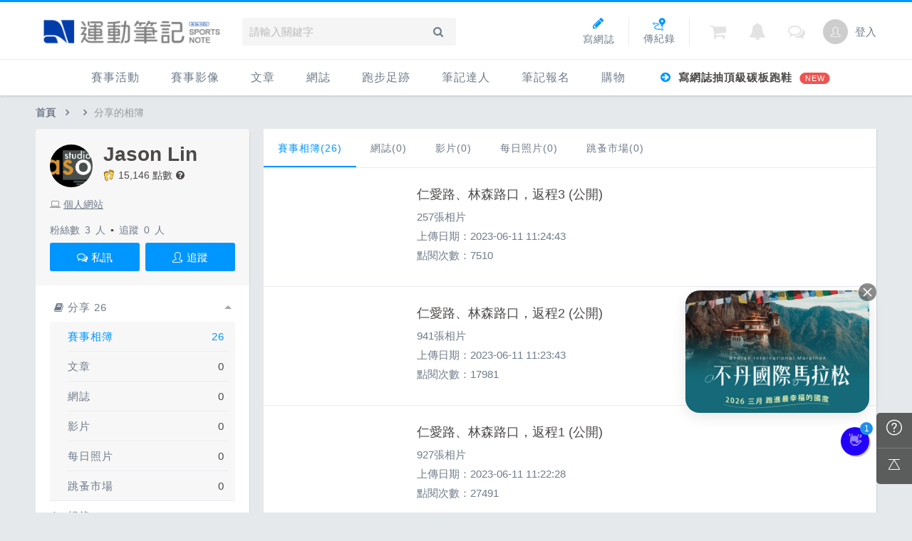

--- FILE ---
content_type: text/html; charset=UTF-8
request_url: https://running.biji.co/index.php?q=member&act=share_gallery&mid=&member=41881
body_size: 11901
content:
<!DOCTYPE html>
<html lang="zh-TW">
<head>
	<meta charset="utf-8">
	<meta http-equiv="cleartype" content="on">
	<meta name="viewport" content="width=device-width, height=device-height, initial-scale=1, user-scalable=1, maximum-scale=5.0, user-scalable=yes">
	<title>運動筆記</title>
	<!-- facebook-setting -->
			<meta name="description" content="">
		<meta name="image" content="">
		<meta property="og:title" content=" | 運動筆記" />
		<meta property="og:site_name" content="運動筆記" />
		<meta property="og:description" content="" />
		<meta property="og:url" content="" />
		<meta property="og:image" content="" />
		<meta property="og:locale" content="zh_TW" />
					<meta property="og:type" content="article" />
			<meta property="article:author" content="https://www.facebook.com/SportsNote" />
			<meta property="article:publisher" content="https://www.facebook.com/SportsNote" />
				<meta property="fb:app_id" content="230626213615077" />
		<meta itemprop="name" content=" | 運動筆記" />
		<meta itemprop="image" content="" />
		<meta itemprop="description" content="" />
		<!-- favicon Start -->
    <link rel="apple-touch-icon" sizes="180x180" href="/apple-touch-icon.png?v=20131013">
    <link rel="icon" type="image/png" sizes="32x32" href="/favicon-32x32.png?v=20131013">
    <link rel="icon" type="image/png" sizes="16x16" href="/favicon-16x16.png?v=20131013">
    <link rel="manifest" href="/site.webmanifest?v=20131013">
    <link rel="mask-icon" href="/safari-pinned-tab.svg?v=20131013" color="#5bbad5">
    <link rel="shortcut icon" href="/favicon.ico?v=20131013">
    <meta name="msapplication-TileColor" content="#da532c">
    <meta name="theme-color" content="#ffffff">
	<meta name="application-name" content="運動筆記">
	<!-- favicon End -->
	<link rel="preconnect" href="https://cdnjs.cloudflare.com" crossorigin>
	<link rel="preconnect" href="https://cdntwrunning.biji.co" crossorigin>
	<link rel="preload" href="/static/css/computer/main.css?v=1720489036" as="style">
	<link href="/static/css/computer/main.css?v=1720489036" rel="stylesheet" media="all">
	<link href="https://cdnjs.cloudflare.com/ajax/libs/font-awesome/4.6.3/css/font-awesome.min.css" rel="stylesheet">
	<link href="https://cdnjs.cloudflare.com/ajax/libs/simple-line-icons/2.4.1/css/simple-line-icons.css" rel="stylesheet" media="all">
	<script src="https://cdnjs.cloudflare.com/ajax/libs/jquery/1.11.3/jquery.min.js"></script>
	<script src="/static/js/computer/jquery.cookie.js"></script>
	<script src="/static/js/jquery.redirect.js"></script>
	<script src="/static/js/global.js?v=1730196668"></script>
	<script src="/static/js/lazysizes.min.js" async></script>
	<!-- 富盈數據start -->
	<script async type="text/javascript" charset="utf-8" src="https://a.breaktime.com.tw/js/au.js?spj=N0IxVzJZMURXSVNYNDdISlpDUkhDMTM3"></script>
	<!-- 富盈數據end -->
	<!-- Google reCAPTCHA -->
	<script src='https://www.google.com/recaptcha/api.js' async defer></script>
	<!-- Begin comScore Tag -->
	<script>
		var _comscore = _comscore || [];
		_comscore.push({
			c1: "2",
			c2: "31736412"
		});
		(function() {
			var s = document.createElement("script"),
				el = document.getElementsByTagName("script")[0];
			s.async = true;
			s.src = "https://sb.scorecardresearch.com/cs/31736412/beacon.js";
			el.parentNode.insertBefore(s, el);
		})();
	</script>
	<noscript>
		<img src="https://sb.scorecardresearch.com/p?c1=2&amp;c2=31736412&amp;cv=3.6.0&amp;cj=1">
	</noscript>
	<!-- End comScore Tag -->
	<!-- Google's Sitelinks Search Box -->
	<script type="application/ld+json">
		{
			"@context": "https://schema.org",
			"@type": "WebSite",
			"url": "running.biji.co",
			"potentialAction": {
				"@type": "SearchAction",
				"target": "https://running.biji.co/index.php?q=search&sort=cdate&qStr={search_term_string}",
				"query-input": "required name=search_term_string"
			}
		}
	</script>
	<!-- Google Tag Manager -->
	<script>
		(function(w, d, s, l, i) {
			w[l] = w[l] || [];
			w[l].push({
				'gtm.start': new Date().getTime(),
				event: 'gtm.js'
			});
			var f = d.getElementsByTagName(s)[0],
				j = d.createElement(s),
				dl = l != 'dataLayer' ? '&l=' + l : '';
			j.async = true;
			j.src =
				'https://www.googletagmanager.com/gtm.js?id=' + i + dl;
			f.parentNode.insertBefore(j, f);
		})(window, document, 'script', 'dataLayer', 'GTM-KVW7PC');
	</script>
	<!-- End Google Tag Manager -->
    <!-- Appier -->
    <script type="text/javascript">
        !function(q,g,r,a,p,h,js) {
        q.appier=q.qg; if(q.qg)return; js=q.appier=q.qg=function() {
        js.callmethod ? js.callmethod.call(js, arguments) : js.queue.push(arguments); };
        js.queue=[]; p=g.createElement(r);p.async=!0;p.src=a;h=g.getElementsByTagName(r)[0]; h.parentNode.insertBefore(p,h);
        } (window,document,'script','https://cdn.qgr.ph/qgraph.5a937136420cfdf368a8.js');
    </script>

</head>

<body>
	<!-- Google Tag Manager (noscript) -->
	<noscript><iframe src="https://www.googletagmanager.com/ns.html?id=GTM-KVW7PC" height="0" width="0" style="display:none;visibility:hidden"></iframe></noscript>
	<!-- End Google Tag Manager (noscript) -->
    <!-- GA4 -->
    <script async src="https://www.googletagmanager.com/gtag/js?id=G-QQ68QYZKS7"></script>
    <script>
        window.dataLayer = window.dataLayer || [];
        function gtag(){dataLayer.push(arguments);}
        gtag('js', new Date());

        gtag('config', 'G-QQ68QYZKS7');
    </script>
    <!-- End GA4 -->
	<div id="fb-root"></div>
	<script>
		(function(d, s, id) {
			var js, fjs = d.getElementsByTagName(s)[0];
			if (d.getElementById(id)) return;
			js = d.createElement(s);
			js.id = id;
			js.src = "//connect.facebook.net/zh_TW/sdk.js#xfbml=1&version=v2.7&appId=230626213615077"; //264917127026449";
			fjs.parentNode.insertBefore(js, fjs);
		}(document, 'script', 'facebook-jssdk'));
	</script>
		<div class="prograss-bar"></div>
	<header class="header">
		<div class="header-inner">
			<div class="header-top">
				<div class="header-left">
					<h1 class="branding">
						<a href="/" title="運動筆記">
							<img src="/static/images/computer/logo.png?v=20230928" alt="運動筆記">
						</a>
					</h1>
					<div class="g-search">
						<input id="g_search_input" class="g-search-input" type="text" name="" tabindex="1" role="" title="請輸入關鍵字" placeholder="請輸入關鍵字">
						<div class="banner_ad" id="ad_W1" data-device="computer" data-position="W1" data-platform="running.biji.co" data-width="0" data-special=""></div>
						<a class="g-search-btn" data-id="" data-url="https://member.biji.co/login/login?next=https%3A%2F%2Frunning.biji.co%2Findex.php%3Fq%3Dmember%26act%3Dshare_gallery%26mid%3D%26member%3D41881"><i class="fa fa-search"></i></a>
					</div>
				</div>
				<div class="header-right">
					<a href="/index.php?q=member&act=form_review" class="shortcut-btn"><i class="fa fa-pencil"></i><div>寫網誌</div></a>
<a href="/index.php?q=record&act=form" class="shortcut-btn"><img src="/static/images/computer/upload_record.svg" alt="傳紀錄"><div>傳紀錄</div></a>
<a id='album_cart' href="/index.php?q=buy&act=cart&type=album" class="g-notification flex items-center fa fa-shopping-cart">
	<span id='cart_num' class="notification-count is-hidden">0</span>
</a>
<a href="?q=member&act=my_notify" class="g-notification fa fa-bell">
	</a>
<a href="?q=member&act=chat" class="g-notification fa fa-comments-o">
	</a>
					<a href="https://member.biji.co/login/login?next=https%3A%2F%2Frunning.biji.co%2Findex.php%3Fq%3Dmember" id="biji_central_login" class="g-member" title="前往我的個人首頁">
						<img class="avatar img-cover" src="//cdntwrunning.biji.co/default_avatar.jpg" alt="前往我的個人首頁">
					</a>
											<a href="https://member.biji.co/login/login?next=https%3A%2F%2Frunning.biji.co%2Findex.php%3Fq%3Dmember%26act%3Dshare_gallery%26mid%3D%26member%3D41881" class="login_btn g-member-text">登入</a>
									</div>
			</div>
		</div>
		<nav class="g-nav">
			<ul class="g-nav-inner">
									<li class="g-nav-item
										">
														<a href="/index.php?q=competition&act=list_item&keyword=&sid=1172574487">
															賽事活動								</a>
								<div class="g-subNav">
	<ul class="g-subNav-inner">
		<li class="g-subNav-item"><a href="/index.php?q=competition&act=list_item&keyword=&sid=3180666830">國內</a></li>
		<li class="g-subNav-item"><a href="/index.php?q=competition&act=list_item&keyword=&sid=131423804">國外</a></li>
<!-- 		<li class="g-subNav-item"><a href="/index.php?q=competition&act=hashtag&hashtag=日本百選賽事">日本百選賽事</a></li>	 -->
		<li class="g-subNav-item"><a href="/index.php?q=minisite&act=minisite&ads=minisite&minisite_id=67">跟著筆記跑</a></li>
        <li class="g-subNav-item"><a href="https://campaign.edh.tw/?utm_source=biji&utm_medium=txt">健康品牌風雲賞</a></li>
	</ul>
</div>





					</li>
									<li class="g-nav-item
										">
														<a href="/index.php?q=album">
																賽事影像								</a>
								<div class="g-subNav">
	<ul class="g-subNav-inner">
		<li class="g-subNav-item"><a href="/index.php?q=album">賽事影音相簿</a></li>
		<!-- <li class="g-subNav-item"><a href="/index.php?q=album&act=smart_video">賽事影音專區</a></li> -->
		<li class="g-subNav-item"><a href="/index.php?q=video&act=list">跑步好影片</a></li>
	</ul>
</div>

					</li>
									<li class="g-nav-item
										">
														<a href="/index.php?q=news">
																文章								</a>
								<div class="g-subNav">
	<ul class="g-subNav-inner">
	 
		<li class="g-subNav-item"><a href="/index.php?q=news&label=22145">品牌動態</a></li>
	 
		<li class="g-subNav-item"><a href="/index.php?q=news&label=5">運動賽事</a></li>
	 
		<li class="g-subNav-item"><a href="/index.php?q=news&label=1">跑鞋專區</a></li>
	 
		<li class="g-subNav-item"><a href="/index.php?q=news&label=22146">人物故事</a></li>
	 
		<li class="g-subNav-item"><a href="/index.php?q=news&label=2">運科訓練</a></li>
	 
		<li class="g-subNav-item"><a href="/index.php?q=news&label=22147">健康生活</a></li>
	 
		<li class="g-subNav-item"><a href="/index.php?q=news&label=22148">活動旅遊</a></li>
	 
		<li class="g-subNav-item"><a href="/index.php?q=news&label=4">話題</a></li>
	 
		<li class="g-subNav-item"><a href="/index.php?q=news&label=24504">ESG</a></li>
	<!-- 		<li class="g-subNav-item"><a href='/index.php?q=topic' >主題</a></li> -->
	</ul>
</div>

					</li>
									<li class="g-nav-item
										">
														<a href="/index.php?q=review">
																網誌								</a>
								<div class="g-subNav">
	<ul class="g-subNav-inner">
				<li class="g-subNav-item"><a href="/index.php?q=review&cate=new">最新網誌</a></li>
				<li class="g-subNav-item"><a href="/index.php?q=review&cate=course">課程</a></li>
				<li class="g-subNav-item"><a href="/index.php?q=review&cate=brand">品牌動態</a></li>
				<li class="g-subNav-item"><a href="/index.php?q=review&cate=competition">運動賽事</a></li>
				<li class="g-subNav-item"><a href="/index.php?q=review&cate=equipment">跑鞋專區</a></li>
				<li class="g-subNav-item"><a href="/index.php?q=review&cate=story">人物故事</a></li>
				<li class="g-subNav-item"><a href="/index.php?q=review&cate=train">運科訓練</a></li>
				<li class="g-subNav-item"><a href="/index.php?q=review&cate=health">健康生活</a></li>
				<li class="g-subNav-item"><a href="/index.php?q=review&cate=travel">活動旅遊</a></li>
				<li class="g-subNav-item"><a href="/index.php?q=review&cate=talk">話題</a></li>
				<li class="g-subNav-item"><a href="/index.php?q=review&cate=esg">ESG</a></li>
				<li class="g-subNav-item"><a href="/index.php?q=review&cate=other">其它</a></li>
		<!-- 		<li class="g-subNav-item"><a href="/index.php?q=mastergroup&act=list&type=writer">專欄作家</a></li> -->
	</ul>
</div>

					</li>
									<li class="g-nav-item
										">
														<a href="/index.php?q=record">
																跑步足跡								</a>
								<div class="g-subNav">
	<ul class="g-subNav-inner">
		<li class="g-subNav-item"><a href="/index.php?q=record">紀錄</a></li>
		<li class="g-subNav-item"><a href="/index.php?q=route">路線</a></li>
		<li class="g-subNav-item"><a href="/index.php?q=tools">配速工具</a></li>
		<li class="g-subNav-item"><a href="/index.php?q=runnervoice">每日照片</a></li>
		<li class="g-subNav-item"><a href="/index.php?q=question">筆記隨堂考</a></li>
	</ul>
</div>

					</li>
									<li class="g-nav-item
										">
														<a href="/index.php?q=mastergroup">
																筆記達人								</a>
								<div class="g-subNav">
	<ul class="g-subNav-inner">
		<li class="g-subNav-item"><a href="/index.php?q=mastergroup">筆記達人</a></li> 
		<li class="g-subNav-item"><a href="/index.php?q=mastergroup&act=famous">跑者資料庫</a></li> 
	</ul>
</div>

					</li>
									<li class="g-nav-item
										">
													<a href="https://irunner.biji.co/">
															筆記報名								</a>
								
					</li>
									<li class="g-nav-item
										">
														<a href="/index.php?q=buy">
																購物								</a>
								<div class="g-subNav">
	<ul class="g-subNav-inner">
		<li class="g-subNav-item"><a href="/index.php?q=buy">購物</a></li>
		<li class="g-subNav-item"><a href="/index.php?q=buy&act=list">點數商城</a></li>
		<li class="g-subNav-item"><a href="https://running.biji.co/index.php?q=member&act=point_rule">什麼是點數</a></li>
	</ul>
</div>

					</li>
														<li class="hot-query ad_tracking" data-label="header-寫網誌抽頂級碳板跑鞋 ">
							<a href="https://running.biji.co/index.php?q=news&act=info&id=113431"><i class="fa fa-arrow-circle-right"></i> 寫網誌抽頂級碳板跑鞋 																	<span class="icon-popular">NEW</span>
															</a>
						</li>
							</ul>
		</nav>
	</header>
		<!-- Begin ADX code -->
			<div id="adx_A" class="adx-A is-hidden">
			<div id="adx_toggle_btn" class="toggle-btn is-hidden">展開</div>
											</div>
						<!-- End ADX code -->

	<div id="wrap" class="wrap">
	

	<div class="breadcrumbs col-c12">
		<a href='/'>首頁</a>
		<i class="fa fa-angle-right"></i><a href="/index.php?q=member&member=41881"></a><i class="fa fa-angle-right"></i><span>分享的相簿</span>	</div>

<!-- Begin 富盈數據 Header -->
<div class="Zi_ad_a_H"></div>
<!-- End 富盈數據 -->
<div class="member col-c12">
	<aside id="member_nav" class="member-sidebar card--5 shadow-z1">
		<div class="member-info">
			<div class="avatar-wrap">
				<a href="/index.php?q=member&member=41881" class="avatar  img--m img-cover" style="background-image: url(https://cdntwrunning.biji.co/300_11c2dd9f132de5499f1526da1b998760.jpg);"></a>
				<div class="name-wrap">
					<a href="/index.php?q=member&member=41881" class="name">Jason Lin</a>
					<div class="member-point">
						<img class="footprint" src="https://cdntwrunning.biji.co/default/member/footprint.svg" alt="點數">
						<a href="?q=member&act=point">15,146 點數</a>
						<a href="?q=member&act=point_rule">
							<i class="fa fa-question-circle"></i>
							<span class="tooltip tooltip--right">什麼是點數？</span>
						</a>
					</div>
					<div class="master-title">
											</div>
				</div>
			</div>
									<div class="member-web">
				<i class="fa fa-laptop"></i>
				<a href="https://www.facebook.com/J2.digital.studio/" target="_blank" ref="noopener noreferrer nofollow">個人網站</a>
			</div>
						<div class="follow-wrap">
				<a href="/index.php?q=member&act=follower&member=41881">粉絲數 <span id="followers_btn">3</span> 人</a>
				<span>▪</span>
				<a href="/index.php?q=member&act=following&member=41881">追蹤 <span id="following_btn">0</span> 人</a>
			</div>
						<div class="btn-wrap">
				<div class="btn btn--m btn--primary secret_chat_btn" data-user="41881" data-name="Jason Lin" data-avatar="https://cdntwrunning.biji.co/300_11c2dd9f132de5499f1526da1b998760.jpg" data-pluginKey=""><i class="fa fa-comments-o"></i> 私訊</div>
				<div class="btn btn--m btn--primary follow_btn follow_tracking" data-label="pc-member-header-共用頭像" data-id="41881" data-status="follow">
					<i class="icon-user-follow"></i>
					<span class="state">追蹤</span>
				</div>
			</div>
								</div>
		<ul class="member-nav">
			                    <li class="has-sub sub-open">
                        <div class="member-item flex items-center justify-between member_nav_handle">
                            <span class="nav-title"><i class="fa fa-book"></i>分享 26</span>
                        </div>
                        <ul class="sub-nav sub_nav">
                                                            <li class="member-item flex items-center justify-between is-acted">
                                    <a href="?q=member&act=share_gallery&member=41881" class="nav-title">賽事相簿</a>
                                    <span class="nav-num">26</span>
                                </li>
                                                            <li class="member-item flex items-center justify-between ">
                                    <a href="?q=member&act=share_news&member=41881" class="nav-title">文章</a>
                                    <span class="nav-num">0</span>
                                </li>
                                                            <li class="member-item flex items-center justify-between ">
                                    <a href="?q=member&act=share_review&member=41881" class="nav-title">網誌</a>
                                    <span class="nav-num">0</span>
                                </li>
                                                            <li class="member-item flex items-center justify-between ">
                                    <a href="?q=member&act=share_video&member=41881" class="nav-title">影片</a>
                                    <span class="nav-num">0</span>
                                </li>
                                                            <li class="member-item flex items-center justify-between ">
                                    <a href="?q=member&act=share_runnervoice&member=41881" class="nav-title">每日照片</a>
                                    <span class="nav-num">0</span>
                                </li>
                                                            <li class="member-item flex items-center justify-between ">
                                    <a href="?q=member&act=share_forum&member=41881" class="nav-title">跳蚤市場</a>
                                    <span class="nav-num">0</span>
                                </li>
                                                    </ul>
                    </li>
                                        <li class="has-sub ">
                        <div class="member-item flex items-center justify-between member_nav_handle">
                            <span class="nav-title"><i class="fa fa-flag"></i>紀錄 216</span>
                        </div>
                        <ul class="sub-nav sub_nav">
                                                            <li class="member-item flex items-center justify-between ">
                                    <a href="?q=member&act=member_route_record&member=41881" class="nav-title">紀錄</a>
                                    <span class="nav-num">215</span>
                                </li>
                                                            <li class="member-item flex items-center justify-between ">
                                    <a href="?q=member&act=member_comp&member=41881" class="nav-title">賽事紀錄</a>
                                    <span class="nav-num">1</span>
                                </li>
                                                            <li class="member-item flex items-center justify-between ">
                                    <a href="?q=member&act=online_run&member=41881" class="nav-title">線上馬拉松</a>
                                    <span class="nav-num">0</span>
                                </li>
                                                    </ul>
                    </li>
                                        <li class="has-sub ">
                        <div class="member-item flex items-center justify-between member_nav_handle">
                            <span class="nav-title"><i class="fa fa-ellipsis-v"></i>其他 </span>
                        </div>
                        <ul class="sub-nav sub_nav">
                                                            <li class="member-item flex items-center justify-between ">
                                    <a href="?q=member&act=tools&member=41881" class="nav-title">配速工具</a>
                                    <span class="nav-num"></span>
                                </li>
                                                    </ul>
                    </li>
                    		</ul>

        
                	</aside>
	<script>
		// 訂閱運動筆記週報 event
		$(document).ready(function(){

			// 第一次登入
			if($('.email_sub_btn').val() == ""){
				$('.email_text').text('請點鉛筆圖案填寫email');
			}

			// checkbox click event
			$('.email_sub_btn').on('click', function(){
				let check_staus = "n",
					check_value = $(this).val();
				if($(this).prop('checked')){
					check_staus = "y";
				}
				if(check_staus === "y"){
					if(check_value == ""){
						$(this).prop('checked', false);
						$(this).closest('checkbox').css('pointer-events','none');
						$('.email_text_box').addClass('is-hidden');
						$('.email_input_box').removeClass('is-hidden');
						$('.email_input').attr('placeholder', '請輸入訂閱電子報要發送的email').addClass('error-msg');
					}else{
						// call ajax (訂閱)
						callSubEdmApi(check_staus);
					}
				}else{
					// call ajax (取消訂閱)
					callSubEdmApi(check_staus);
				}
			});

			// 確認按鈕 click event
			$('.email_save_btn').on('click', function(){
				let email_value = $('.email_input').val();
				if(email_value != ""){
					$('.email_input').attr('value', email_value);
					$('.email_sub_btn').attr('value', email_value);
					$('.email_text_box').removeClass('is-hidden');
					$('.email_input_box').addClass('is-hidden');
					$('.email_text').text(email_value);

					let check_staus = "n";
					$('.email_sub_btn').prop('checked', true);
					if($('.email_sub_btn').prop('checked')){
						check_staus = "y";
					}
					// call ajax
					callSendEmailApi(email_value);
					callSubEdmApi(check_staus);
				}else{
					$('.email_text_box').removeClass('is-hidden');
					$('.email_input_box').addClass('is-hidden');
					// call ajax
					callSendEmailApi(email_value)
				}
			});

			// 編輯icon click event
			$('.email_edit_btn').on('click', function(){
				$('.email_text_box').addClass('is-hidden');
				$('.email_input_box').removeClass('is-hidden');
			});

			// 鍵盤事件 delete 事件
			$('.email_input').on('keyup', function(){
				let value = $(this).val();
				if(value == ""){
					$('.email_sub_btn').prop('checked', false);
					$('.email_sub_btn').closest('checkbox').css('pointer-events','none');
					$('.email_input').attr('value', "");
					$('.email_sub_btn').attr('value', "");
					$('.email_text').text("");
				}
			});

			// 訂閱ajax
			function callSubEdmApi(status){
				$.ajax({
					url: '/index.php?pop=ajax&func=member&fename=save_edm_info',
					type: 'post',
					data: {'sub_status':status},
					success:function (msg){
						if (msg.trim()=='success')
							window.location.href = "/index.php?q=member&act=index";
					}
				});
			}

			// 送出email
			function callSendEmailApi(value){
				$.ajax({
					url: '/index.php?pop=ajax&func=member&fename=save_edm_info',
					type: 'post',
					data: {'sub_email':value},
					success:function (msg){
						if (msg.trim()=='success')
							window.location.href = "/index.php?q=member&act=index";
					}
				});
			}
		});
	</script>
<div id="member_content" class="member-content">
<div class="member-single-page shadow-z1">
	<div class="underline-title">
					<a href="index.php?q=member&act=share_gallery&member=41881"
	 class="underline-title-item is-acted">
	 	賽事相簿(26)</a>
							<a href="index.php?q=member&act=share_review&member=41881"
	 class="underline-title-item ">
	 	網誌(0)</a>
					<a href="index.php?q=member&act=share_video&member=41881"
	 class="underline-title-item ">
	 	影片(0)</a>
					<a href="index.php?q=member&act=share_runnervoice&member=41881"
	 class="underline-title-item ">
	 	每日照片(0)</a>
					<a href="index.php?q=member&act=share_forum&member=41881"
	 class="underline-title-item ">
	 	跳蚤市場(0)</a>
	</div>
	<div class="member-collection">
        		<ul class="collect-list">
			            <li class="collect-item gallery_51075">
                <div class="collect-images lozad" role="img" aria-label="仁愛路、林森路口，返程3" data-background-image="https://cdntwrunning.biji.co/600_">
                    <a class="link-mask" href="/index.php?q=album&act=photo_list&album_id=51075&start=&end=" title="仁愛路、林森路口，返程3">
                    </a>
                </div>
                <div class="collect-info">
                    <div class="collect-title"><a href="/index.php?q=album&act=photo_list&album_id=51075&start=&end=" title="仁愛路、林森路口，返程3">仁愛路、林森路口，返程3 (公開)</a></div>
                    <div class="collect-subtitle">257張相片</div>
                    <div class="collect-subtitle">上傳日期：2023-06-11 11:24:43</div>
                    <div class="collect-subtitle">點閱次數：7510</div>
                    
                </div>
            </li>
			            <li class="collect-item gallery_51074">
                <div class="collect-images lozad" role="img" aria-label="仁愛路、林森路口，返程2" data-background-image="https://cdntwrunning.biji.co/600_">
                    <a class="link-mask" href="/index.php?q=album&act=photo_list&album_id=51074&start=&end=" title="仁愛路、林森路口，返程2">
                    </a>
                </div>
                <div class="collect-info">
                    <div class="collect-title"><a href="/index.php?q=album&act=photo_list&album_id=51074&start=&end=" title="仁愛路、林森路口，返程2">仁愛路、林森路口，返程2 (公開)</a></div>
                    <div class="collect-subtitle">941張相片</div>
                    <div class="collect-subtitle">上傳日期：2023-06-11 11:23:43</div>
                    <div class="collect-subtitle">點閱次數：17981</div>
                    
                </div>
            </li>
			            <li class="collect-item gallery_51073">
                <div class="collect-images lozad" role="img" aria-label="仁愛路、林森路口，返程1" data-background-image="https://cdntwrunning.biji.co/600_">
                    <a class="link-mask" href="/index.php?q=album&act=photo_list&album_id=51073&start=&end=" title="仁愛路、林森路口，返程1">
                    </a>
                </div>
                <div class="collect-info">
                    <div class="collect-title"><a href="/index.php?q=album&act=photo_list&album_id=51073&start=&end=" title="仁愛路、林森路口，返程1">仁愛路、林森路口，返程1 (公開)</a></div>
                    <div class="collect-subtitle">927張相片</div>
                    <div class="collect-subtitle">上傳日期：2023-06-11 11:22:28</div>
                    <div class="collect-subtitle">點閱次數：27491</div>
                    
                </div>
            </li>
			            <li class="collect-item gallery_50848">
                <div class="collect-images lozad" role="img" aria-label="2023台北市第二十屆舒跑杯(仁愛林森路口 返程)-2" data-background-image="https://cdntwrunning.biji.co/600_">
                    <a class="link-mask" href="/index.php?q=album&act=photo_list&album_id=50848&start=&end=" title="2023台北市第二十屆舒跑杯(仁愛林森路口 返程)-2">
                    </a>
                </div>
                <div class="collect-info">
                    <div class="collect-title"><a href="/index.php?q=album&act=photo_list&album_id=50848&start=&end=" title="2023台北市第二十屆舒跑杯(仁愛林森路口 返程)-2">2023台北市第二十屆舒跑杯(仁愛林森路口 返程)-2 (公開)</a></div>
                    <div class="collect-subtitle">981張相片</div>
                    <div class="collect-subtitle">上傳日期：2023-05-14 11:14:10</div>
                    <div class="collect-subtitle">點閱次數：26278</div>
                    
                </div>
            </li>
			            <li class="collect-item gallery_50847">
                <div class="collect-images lozad" role="img" aria-label="2023台北市第二十屆舒跑杯(仁愛林森路口 返程)-1" data-background-image="https://cdntwrunning.biji.co/600_">
                    <a class="link-mask" href="/index.php?q=album&act=photo_list&album_id=50847&start=&end=" title="2023台北市第二十屆舒跑杯(仁愛林森路口 返程)-1">
                    </a>
                </div>
                <div class="collect-info">
                    <div class="collect-title"><a href="/index.php?q=album&act=photo_list&album_id=50847&start=&end=" title="2023台北市第二十屆舒跑杯(仁愛林森路口 返程)-1">2023台北市第二十屆舒跑杯(仁愛林森路口 返程)-1 (公開)</a></div>
                    <div class="collect-subtitle">977張相片</div>
                    <div class="collect-subtitle">上傳日期：2023-05-14 11:12:13</div>
                    <div class="collect-subtitle">點閱次數：43440</div>
                    
                </div>
            </li>
			            <li class="collect-item gallery_50496">
                <div class="collect-images lozad" role="img" aria-label="2023國家地理路跑-RUN FOR EARTH  (半馬 20K)-3" data-background-image="https://cdntwrunning.biji.co/600_">
                    <a class="link-mask" href="/index.php?q=album&act=photo_list&album_id=50496&start=&end=" title="2023國家地理路跑-RUN FOR EARTH  (半馬 20K)-3">
                    </a>
                </div>
                <div class="collect-info">
                    <div class="collect-title"><a href="/index.php?q=album&act=photo_list&album_id=50496&start=&end=" title="2023國家地理路跑-RUN FOR EARTH  (半馬 20K)-3">2023國家地理路跑-RUN FOR EARTH  (半馬 20K)-3 (公開)</a></div>
                    <div class="collect-subtitle">599張相片</div>
                    <div class="collect-subtitle">上傳日期：2023-04-23 18:09:51</div>
                    <div class="collect-subtitle">點閱次數：6938</div>
                    
                </div>
            </li>
			            <li class="collect-item gallery_50495">
                <div class="collect-images lozad" role="img" aria-label="2023國家地理路跑-RUN FOR EARTH  (半馬 20K)-2" data-background-image="https://cdntwrunning.biji.co/600_">
                    <a class="link-mask" href="/index.php?q=album&act=photo_list&album_id=50495&start=&end=" title="2023國家地理路跑-RUN FOR EARTH  (半馬 20K)-2">
                    </a>
                </div>
                <div class="collect-info">
                    <div class="collect-title"><a href="/index.php?q=album&act=photo_list&album_id=50495&start=&end=" title="2023國家地理路跑-RUN FOR EARTH  (半馬 20K)-2">2023國家地理路跑-RUN FOR EARTH  (半馬 20K)-2 (公開)</a></div>
                    <div class="collect-subtitle">1000張相片</div>
                    <div class="collect-subtitle">上傳日期：2023-04-23 18:08:51</div>
                    <div class="collect-subtitle">點閱次數：7846</div>
                    
                </div>
            </li>
			            <li class="collect-item gallery_50494">
                <div class="collect-images lozad" role="img" aria-label="2023國家地理路跑-RUN FOR EARTH  (半馬 20K)-1" data-background-image="https://cdntwrunning.biji.co/600_">
                    <a class="link-mask" href="/index.php?q=album&act=photo_list&album_id=50494&start=&end=" title="2023國家地理路跑-RUN FOR EARTH  (半馬 20K)-1">
                    </a>
                </div>
                <div class="collect-info">
                    <div class="collect-title"><a href="/index.php?q=album&act=photo_list&album_id=50494&start=&end=" title="2023國家地理路跑-RUN FOR EARTH  (半馬 20K)-1">2023國家地理路跑-RUN FOR EARTH  (半馬 20K)-1 (公開)</a></div>
                    <div class="collect-subtitle">1000張相片</div>
                    <div class="collect-subtitle">上傳日期：2023-04-23 18:07:32</div>
                    <div class="collect-subtitle">點閱次數：10235</div>
                    
                </div>
            </li>
			            <li class="collect-item gallery_50196">
                <div class="collect-images lozad" role="img" aria-label="2023 TAISHIN WOMEN RUN TPE （上新生高架橋）3" data-background-image="https://cdntwrunning.biji.co/600_">
                    <a class="link-mask" href="/index.php?q=album&act=photo_list&album_id=50196&start=&end=" title="2023 TAISHIN WOMEN RUN TPE （上新生高架橋）3">
                    </a>
                </div>
                <div class="collect-info">
                    <div class="collect-title"><a href="/index.php?q=album&act=photo_list&album_id=50196&start=&end=" title="2023 TAISHIN WOMEN RUN TPE （上新生高架橋）3">2023 TAISHIN WOMEN RUN TPE （上新生高架橋）3 (公開)</a></div>
                    <div class="collect-subtitle">73張相片</div>
                    <div class="collect-subtitle">上傳日期：2023-04-09 15:45:32</div>
                    <div class="collect-subtitle">點閱次數：3089</div>
                    
                </div>
            </li>
			            <li class="collect-item gallery_50195">
                <div class="collect-images lozad" role="img" aria-label="2023 TAISHIN WOMEN RUN TPE （上新生高架橋）2" data-background-image="https://cdntwrunning.biji.co/600_">
                    <a class="link-mask" href="/index.php?q=album&act=photo_list&album_id=50195&start=&end=" title="2023 TAISHIN WOMEN RUN TPE （上新生高架橋）2">
                    </a>
                </div>
                <div class="collect-info">
                    <div class="collect-title"><a href="/index.php?q=album&act=photo_list&album_id=50195&start=&end=" title="2023 TAISHIN WOMEN RUN TPE （上新生高架橋）2">2023 TAISHIN WOMEN RUN TPE （上新生高架橋）2 (公開)</a></div>
                    <div class="collect-subtitle">965張相片</div>
                    <div class="collect-subtitle">上傳日期：2023-04-09 15:44:38</div>
                    <div class="collect-subtitle">點閱次數：22188</div>
                    
                </div>
            </li>
					</ul>
		<!--頁碼-->
        	<div class="pagination">
		<div class="pagination-inner">
																		<a class="page-item at-this-page" href="javascript:;">
						<div class="page-num">1</div>
					</a>
																<a class="page-item " href="/index.php?q=member&act=share_gallery&member=41881&page=2">
						<div class="page-num">2</div>
					</a>
																<a class="page-item " href="/index.php?q=member&act=share_gallery&member=41881&page=3">
						<div class="page-num">3</div>
					</a>
														<a class="page-item" href="/index.php?q=member&act=share_gallery&member=41881&page=2">
					<div class="page-num"><i class="fa fa-angle-right"></i></div>
				</a>
								</div>
	</div>

        	</div>
</div>
	</div>
</div>
<script>
	$('.member_nav_handle').click(function(){
		var sub_wrap = $(this).parent();
		var sub_nav = $(this).siblings('.sub_nav');
		var sub_num = sub_nav.find('li').size();
		if(sub_wrap.hasClass('sub-open')){
			sub_wrap.removeClass('sub-open');
		}
		else{
			$('.sub-open').removeClass('sub-open');
			sub_wrap.addClass('sub-open');
		}
	});
	$('.intro_btn').click(function(){
		if($('.intro_long').hasClass('is-hidden')){
			$('.intro_short').addClass('is-hidden');
			$('.intro_long').removeClass('is-hidden');
		} else {
			$('.intro_short').removeClass('is-hidden');
			$('.intro_long').addClass('is-hidden');
		}
	});

	//$('.follow_btn').click(follow_people);
	$('.follow_btn').click(function(e){
		e.preventDefault();
		var id = $(this).attr('data-id');
		var status = $(this).attr('data-status');
		var user_id = "";
		var this_btn = $(this);
		if (user_id!='')
		{
			$.post('/index.php?pop=ajax&func=member&fename=change_follow_status',{'id':id,'status':status}, function( data ) {
				if (data.trim()!='')
				{
					var result = JSON.parse(data);

					if (result['return_code']==0)
					{
						var check_acted;
						if(status == 'unfollow'){
							this_btn.removeClass('btn--gray');
							this_btn.addClass('btn--primary');
							this_btn.find('i').removeClass('icon-user');
							this_btn.find('i').addClass('icon-user-follow');
							this_btn.find('.state').html('追蹤');
							this_btn.attr('data-status','follow');
							check_acted = false;
						}else{
							this_btn.removeClass('btn--primary');
							this_btn.addClass('btn--gray');
							this_btn.find('i').removeClass('icon-user-follow');
							this_btn.find('i').addClass('icon-user');
							this_btn.find('.state').html('已追蹤');
							this_btn.attr('data-status','unfollow');
							check_acted = true;
                            if (window.appier) {
                                appier('event', 'running_follow_member', {
                                    follow_member: result['data']['followee'],
                                    follow_member_time: result['data']['followed_at']
                                });
                            }
						}

						var member = "41881";
						if (member==user_id)
						{
							var following_count = parseInt($('#following_btn').html());

							if (check_acted)
								following_count += 1;
							else
								following_count -= 1;

							$('#following_btn').html(following_count);
							$('#following_title').find('span').html(following_count);
						}

						if (member==id)
						{
							var followers_count = parseInt($('#followers_btn').html());

							if (check_acted)
								followers_count += 1;
							else
								followers_count -= 1;

							$('#followers_btn').html(followers_count);
							$('#followers_title').find('span').html(followers_count);
						}
					}
					else
					{
						alert('發生錯誤');
						console.log(result['return_msg']);
					}
				}
			});
		}
		else
		{
			location.href='https://member.biji.co/login/login?next=https%3A%2F%2Frunning.biji.co%2Findex.php%3Fq%3Dmember%26act%3Dshare_gallery%26mid%3D%26member%3D41881';
		}
	});
</script><script>
    $(document).off('click','.delete_gallery').on('click','.delete_gallery',function (E){
        var album_id = $(this).attr('data-id');
        if (confirm('確定要刪除此上傳的相簿?'))
        {
            $.ajax({
                url: '/index.php?pop=ajax&func=member&fename=drop_my_album',
                type: 'POST',
                data: {'album_id':album_id},
                success:function (msg) {
                    if(msg.trim()!='error')
                    {
                        $('.gallery_'+album_id).remove();
                    }
                }
            });
        }
    });
</script>


	</div>


    <footer class="footer">
      <div class="footer-inner col-c12">
        <div class="about-website">
          <ul class="footer-nav">
            	<li class="footer-nav-item">
		<a target="_blank" c_type="footer" c_data="0" href="https://biji.co/" title="關於筆記">關於筆記</a>
	</li>
	<li class="footer-nav-item">
		<a target="_blank" c_type="footer" c_data="1" href="/index.php?q=static&act=info&id=19&subtitle=行銷合作" title="行銷合作">行銷合作</a>
	</li>
	<li class="footer-nav-item">
		<a target="_blank" c_type="footer" c_data="2" href="https://www.facebook.com/running.school.tw/" title="跑步學堂">跑步學堂</a>
	</li>
	<li class="footer-nav-item">
		<a target="_blank" c_type="footer" c_data="3" href="https://biji.co/privacy/ServiceTerms" title="服務條款及隱私權政策">服務條款及隱私權政策</a>
	</li>
	<li class="footer-nav-item">
		<a target="_blank" c_type="footer" c_data="4" href="https://biji.co/privacy/PhotoTerms" title="照片線上服務條款">照片線上服務條款</a>
	</li>
	<li class="footer-nav-item">
		<a target="_blank" c_type="footer" c_data="5" href="/index.php?q=static&act=info&id=3&subtitle=聯絡我們" title="聯絡我們">聯絡我們</a>
	</li>
          </ul>
          <div class="website-info">
                <img src="/static/images/computer/footer-logo.png" alt="運動筆記">
                <div>
                    <div class="fb-like" data-colorscheme="dark" data-href="https://www.facebook.com/SportsNote?fref=ts" data-layout="standard" data-share="false" data-show-faces="false"></div>
                    <div class="copyright">H2U永悅健康股份有限公司 版權所有 轉載必究</div>
                </div>
          </div>
        </div>
        <div class="official-channel">
          <a href="https://www.facebook.com/SportsNote?fref=ts" class="official-btn official_tracking fa fa-facebook" data-label="footer_fb" target="_blank"></a>
          <a href="https://liff.line.me/1654130847-lWd0yy3W?s=running&i=0" class="official-btn official_tracking" data-label="footer_line" target="_blank"><img src="https://cdntwrunning.biji.co/default/icon_line_text.png" alt="line 帳號"></a>
          <a href="https://www.instagram.com/running.biji/" class="official-btn official_tracking fa fa-instagram" data-label="footer_ig" target="_blank"></a>
          <a href="https://www.youtube.com/user/SportsNoteTaiwan" class="official-btn official_tracking fa fa-youtube-play" data-label="footer_youtube" target="_blank"></a>
        </div>
      </div>
    </footer>
					<!-- <div id="tip_alert" class="tip-alert tip-left fixed-sidebar-tip">
				<div class="clz-btn"><i class="fa fa-times"></i></div>
				<p>跑友們使用運動筆記若有任何建議或問題，請告訴我們，一起讓網站更進步！</p>
			</div> -->
				<div id="call_fqa" class="is-hidden"></div>
		<div id="fqa" class="fqa-block">
			<h4 class="fqa-title" id="fqa_title">請在此留下訊息，我們會盡快回覆您的問題</h4>
			<div class="fb-page" data-tabs="messages" data-href="https://www.facebook.com/SportsNote/?fref=ts" data-width="370px" data-height="320px"></div>
			<a id="clz_fqa" href="javascript:;" class="clz-btn"><i class="fa fa-times"></i></a>
		</div>
		<div id="footer_fixbar" class="footer-fixed-bar">
			<a href="javascript:;" class="footer-fixed-item is-qa help_btn"><i class="icon-question"></i></a>
			<a href="javascript:;" id="scroltolTop" class="footer-fixed-item"><i class="icon-control-end rotate-90"></i></a>
		</div>
    <div id="notify_window" class="fixed-notify-wrap shadow-z3 is-hidden">
      <div class="notify-title">新通知</div>
      <div class="notify-inner">
        <ul class="notify-list">
        </ul>
        <a href="/index.php?q=member&act=my_notify" class="more-notify"> 還有<span id="notify_count"></span>則未讀 <i class="fa fa-angle-double-right"></i></a>
      </div>
      <a href="javascript:;" id="close_notify" class="close-notify"></a>
    </div>
    <!-- 私訊視窗 -->
    <div id="secret_chat" class="secret-chat is-hidden">
      <input type='hidden' id='secret_receive_user_id'>
      <input type='hidden' id='secret_plugin' value="member">
      <input type='hidden' id='secret_pluginKey'>
      <div class="send-wrap">
        <span class="send-title">收件人：</span>
        <span class="send-user">
        <a class="avatar img--xxs img-cover secret_user_avatar" style="background-image: url(/static/images/default_img/default_avatar.jpg)"></a>
        <span class="user-name user_name"></span>
      </span>
      </div>
      <textarea id="secret_content" placeholder="輸入訊息..."></textarea>
      <div class="btn btn-rect--s btn--primary" id="btnSecret_send">傳送</div>
      <div id="close_secret_btn" class="close-btn"></div>
    </div>

				<div id='index_pop_background'>
			<div id="hello_pop" class="hello-pop">
				<div id='index_pop_frame'></div>
				<div id='index_pop_close'></div>
			</div>
			<div id='index_pop_second_frame'></div>
			<div id='pop_background_close'></div>
			<div id='cancel_pop_frame' class='fa fa-close'></div>
		</div>

	<!-- 獲得點數訊息 -->
  <div id="point_msg" class="msg point-msg">
      <a href="/index.php?q=member&act=point" class="msg-content">
          <img class="lazyload" data-src="https://cdntwrunning.biji.co/default/member/footprint.svg" alt="跑步足跡">
          <span id="user_add_point">+ 30</span>
      </a>
      <div class="clz-btn point_msg_clz_btn"><i class="icon-close"></i></div>
  </div>

		<style>
		#index_pop_background{
          position: fixed;
          top: 0;
          left: 0;
          width: 100%;
          height: 100%;
          background-color: rgba(0,0,0,0.5);
          display: none;
          z-index: 900;
        }
        #pop_background_close{
          position: fixed;
          top: 0;
          left: 0;
          width: 100%;
          height: 100%;
          z-index: 901;
        }
        #index_pop_second_frame {
          position: absolute;
          display: none;
          max-width: 1200px;
          top: 190px;
          left: 0;
          right: 0;
          margin: auto;
          z-index: 999;
        }
        #hello_pop{
          position: absolute;
          top: 50%;
          left: 50%;
          -moz-transform: scale(1) translateX(-50%) translateY(-50%);
          -webkit-transform: scale(1) translateX(-50%) translateY(-50%);
          -o-transform: scale(1) translateX(-50%) translateY(-50%);
          -ms-transform: scale(1) translateX(-50%) translateY(-50%);
          transform: scale(1) translateX(-50%) translateY(-50%);
          z-index: 1000;
          text-align: center;
          background-color: #fff;
          -webkit-border-radius: 3px 3px 3px 3px;
          border-radius: 3px 3px 3px 3px;
          -webkit-backface-visibility: hidden;
          -moz-backface-visibility: hidden;
          -ms-backface-visibility: hidden;
          backface-visibility: hidden;
          -webkit-transition: all 0.3s ease;
          -moz-transition: all 0.3s ease;
          -ms-transition: all 0.3s ease;
          -o-transition: all 0.3s ease;
          transition: all 0.3s ease;
        }
        #pop_frame {
          overflow: hidden;
        }
        #index_pop_close {
          position: absolute;
          top: 0;
          right: 0;
          z-index: 1001;
          width: 45px;
          height: 45px;
          cursor: pointer;
        }
        #index_pop_close:hover{
          opacity: 0.5;
          filter: alpha(opacity=50);
        }
        #index_pop_close::before,
        #index_pop_close::after{
          position: absolute;
          top: 22px;
          right: 12px;
          content: '';
          width: 22px;
          height: 2px;
          background-color: rgb(221, 221, 221);
        }
        #index_pop_close::before{
          -moz-transform: rotate(45deg);
          -webkit-transform: rotate(45deg);
          -o-transform: rotate(45deg);
          -ms-transform: rotate(45deg);
          transform: rotate(45deg);
        }
        #index_pop_close::after{
          -moz-transform: rotate(-45deg);
          -webkit-transform: rotate(-45deg);
          -o-transform: rotate(-45deg);
          -ms-transform: rotate(-45deg);
          transform: rotate(-45deg);
        }
        .pop-inner{
          padding: 30px;
          min-width: 380px;
        }
        .pop-title{
          color: rgb(111, 123, 138);
          font-size: 18px;
          margin-bottom: 20px;
        }
        .pop-text{
          color: rgb(149, 152, 154);
          font-size: 14px;
          text-align: left;
          margin-bottom: 15px;
          line-height: 1.4;
        }
        #cancel_pop_frame {
          position: fixed;
          left: 50%;
          top:50%;
          z-index: 1200;
          margin-top: -150px;
          margin-left: 220px;
          display: none;
          cursor: pointer;
        }
		</style>
				<input type='file' id='img_uploader' accept='image/*' style='display:none;'>
		<input type='hidden' id='img_upload_effect_field' value=''>
		<input type='hidden' id='final_img_name' value=''>
        <script type="text/javascript" src="https://cdnjs.cloudflare.com/ajax/libs/lozad.js/1.9.0/lozad.min.js"></script>
		<script src="/static/js/computer/main.js?v=1730196668"></script>
        <script src="/static/js/dfp.js"></script>
        <script src="https://main.protico.io/api/v1/running.biji.co/protico-frame.js"></script>
        <script src="https://cdnjs.cloudflare.com/ajax/libs/dompurify/3.2.6/purify.min.js" integrity="sha512-YlctBG9PGZIhh9keoqI3eZkQM9T8QUbiBi7qNYAO/TUEo8jqWX5pLp5+x1cKRQDRzJ/lyGyJ9WUVNIRduxIIFw==" crossorigin="anonymous" referrerpolicy="no-referrer"></script>
        <script>
            $(function(){
                        });

        //私訊
            $('.secret_chat_btn').on('click',click_secret_chat);

            function click_secret_chat(){
                var user_id = "";

                if(user_id != ""){
                $('#secret_chat').find('.user_name').text($(this).attr('data-name'));
                $('#secret_chat').find('.secret_user_avatar').css('background-image',"url('"+$(this).attr('data-avatar')+"')");
                $('#secret_chat').find('#secret_receive_user_id').val($(this).attr('data-user'));
                $('#secret_chat').find('#secret_pluginKey').val($(this).attr('data-pluginKey'));
                $('#secret_chat').removeClass('is-hidden');
                    }else{
                    var loginUrl = "http%3A%2F%2Frunning.biji.co%2Findex.php%3Fq%3Dmember%26act%3Dshare_gallery%26mid%3D%26member%3D41881";
                    location.href='https://member.biji.co/member/login/?next='+loginUrl;
                    }
                }

                $('#close_secret_btn').click(function(){
                $('#secret_chat').addClass('is-hidden');
                $('#secret_chat').find('.user_name').text('');
                $('#secret_chat').find('textarea').val('');
                });

                $('#btnSecret_send').click(function(){
                var receiver_user = $('#secret_receive_user_id').val();
                var category = $('#secret_plugin').val();
                var related_id = $('#secret_pluginKey').val();
                var content = DOMPurify.sanitize($('#secret_content').val().trim());

                if(content == ""){
                    alert('請輸入訊息');
                    return;
                }

                $.ajax({
                url: "/index.php?pop=ajax&func=member&fename=add_chat",
                type: 'POST',
                data: {'receiver_user':receiver_user,'category':category,'related_id':related_id,'content':content},
                success: function (msg){
                    $('#secret_chat').addClass('is-hidden');
                    $('#secret_chat').find('.user_name').text('');
                    $('#secret_chat').find('#secret_receive_user_id').val('');
                    $('#secret_chat').find('.secret_user_avatar').css('background-image',"url('')");
                    $('#secret_chat').find('#secret_pluginKey').val('');
                    $('#secret_chat').find('textarea').val('');
                }
                });
            });
        </script>
        <script>
            document.addEventListener('DOMContentLoaded', function () {
                if (window.appier) {
                    
                    
                    document.querySelector('.g-nav').addEventListener('click', function (e) {
                        const target = e.target;
                        const eventParameters = {};
                        if (!target.matches('a')) {
                            return;
                        }

                        if (target.parentNode.classList.contains('g-subNav-item')) {
                            eventParameters.category_type = target.closest('.g-nav-item').querySelector('a').textContent.trim();
                            eventParameters.category_title = target.textContent.trim();
                        } else {
                            eventParameters.category_type = target.textContent.trim();
                        }

                        appier('event', 'hiking_category_viewed', eventParameters);
                    });
                }
            });
        </script>
	<script defer src="https://static.cloudflareinsights.com/beacon.min.js/vcd15cbe7772f49c399c6a5babf22c1241717689176015" integrity="sha512-ZpsOmlRQV6y907TI0dKBHq9Md29nnaEIPlkf84rnaERnq6zvWvPUqr2ft8M1aS28oN72PdrCzSjY4U6VaAw1EQ==" data-cf-beacon='{"version":"2024.11.0","token":"d6d42a3c9cb3488b96c0767369bf4356","r":1,"server_timing":{"name":{"cfCacheStatus":true,"cfEdge":true,"cfExtPri":true,"cfL4":true,"cfOrigin":true,"cfSpeedBrain":true},"location_startswith":null}}' crossorigin="anonymous"></script>
</body>
</html>

--- FILE ---
content_type: text/css
request_url: https://running.biji.co/static/css/computer/main.css?v=1720489036
body_size: 57322
content:
.line-clamp-1{display:-webkit-box;-webkit-box-orient:vertical;-webkit-line-clamp:1;overflow:hidden}.line-clamp-2{display:-webkit-box;-webkit-box-orient:vertical;-webkit-line-clamp:2;overflow:hidden}.line-clamp-3{display:-webkit-box;-webkit-box-orient:vertical;-webkit-line-clamp:3;overflow:hidden}html,body,div,span,applet,object,iframe,h1,h2,h3,h4,h5,h6,p,blockquote,pre,a,abbr,acronym,address,big,cite,code,del,dfn,em,img,ins,kbd,q,s,samp,small,strike,strong,sub,sup,tt,var,b,u,i,center,dl,dt,dd,ol,ul,li,fieldset,form,label,legend,table,caption,tbody,tfoot,thead,tr,th,td,article,aside,canvas,details,embed,figure,figcaption,footer,header,hgroup,menu,nav,output,ruby,section,summary,time,mark,audio,video{margin:0;padding:0;border:0;font-size:100%;font:inherit;vertical-align:baseline}article,aside,details,figcaption,figure,footer,header,hgroup,menu,nav,section{display:block}body{line-height:1.15}ol,ul{list-style:none}q,blockquote{quotes:none}q:before,q:after,blockquote:before,blockquote:after{content:"";content:none}table{border-collapse:collapse;border-spacing:0}html{box-sizing:border-box}*,:before,:after{box-sizing:inherit}a{text-decoration:none;color:#0096ff;-webkit-tap-highlight-color:rgba(0,0,0,.1);outline:none}a:hover{opacity:.9}body{font-family:Helvetica Neue,Arial,Heiti TC,LiHei Pro,微軟正黑體,Microsoft Jhenghei,sans-serif;background-color:#e5e9ec;color:#4c4948}.flex{display:flex}.items-start{align-items:flex-start}.items-center{align-items:center}.items-end{align-items:flex-end}.justify-center{justify-content:center}.justify-end{justify-content:flex-end}.justify-flex-end{justify-content:flex-end}.justify-between{justify-content:space-between}.flex-wrap{flex-wrap:wrap}.flex-1{flex:1}.flex-grow-2{flex-grow:2}.flex-none{flex:none}.line-clamp-1{display:-webkit-box;-webkit-box-orient:vertical;-webkit-line-clamp:1;overflow:hidden}.line-clamp-2{display:-webkit-box;-webkit-box-orient:vertical;-webkit-line-clamp:2;overflow:hidden}.line-clamp-3{display:-webkit-box;-webkit-box-orient:vertical;-webkit-line-clamp:3;overflow:hidden}body{background-color:#e5e9ec}a{color:#0096ff}.row{width:1200px;margin:0 auto;font-size:0}.row .col-c1{display:inline-block;margin:0 10px;vertical-align:top;font-size:16px}.row .col-c2{display:inline-block;margin:0 10px;vertical-align:top;font-size:16px}.row .col-c3{display:inline-block;margin:0 10px;vertical-align:top;font-size:16px}.row .col-c4{display:inline-block;margin:0 10px;vertical-align:top;font-size:16px}.row .col-c5{display:inline-block;margin:0 10px;vertical-align:top;font-size:16px}.row .col-c6{display:inline-block;margin:0 10px;vertical-align:top;font-size:16px}.row .col-c7{display:inline-block;margin:0 10px;vertical-align:top;font-size:16px}.row .col-c8{display:inline-block;margin:0 10px;vertical-align:top;font-size:16px}.row .col-c9{display:inline-block;margin:0 10px;vertical-align:top;font-size:16px}.row .col-c10{display:inline-block;margin:0 10px;vertical-align:top;font-size:16px}.row .col-c11{display:inline-block;margin:0 10px;vertical-align:top;font-size:16px}.row .col-c8-8,.row .col-c3-2{display:inline-block;margin:0 10px;vertical-align:top;font-size:16px}.row .col-c1{width:80px}.row .col-c2{width:180px}.row .col-c3{width:280px}.row .col-c4{width:380px}.row .col-c5{width:480px}.row .col-c6{width:580px}.row .col-c7{width:680px}.row .col-c8{width:780px}.row .col-c9{width:880px}.row .col-c10{width:980px}.row .col-c11{width:1080px}.row .col-c8-8{width:860px}.row .col-c3-2{width:300px}.col-c12{position:relative;width:1180px;margin:0 auto;font-size:16px}.wrap{position:relative;min-width:1200px;min-height:calc(100% - 130px);min-height:calc(100vh - 130px)}.breadcrumbs{font-size:14px;color:#95989a;padding-top:15px;padding-bottom:15px;vertical-align:middle}.breadcrumbs a,.breadcrumbs i,.breadcrumbs span{vertical-align:middle}.breadcrumbs a,.breadcrumbs i{color:#6f7b8a;font-weight:bold}.breadcrumbs i{margin:0 10px}.prograss-bar{width:100%;min-width:1200px;height:3px;background-color:#0096ff}.stack-list .stack-row-item+*,.stack-list .stack-column-item+*{padding-top:10px;margin-top:10px;border-top:1px solid #eaecf1}.stack-list .stack-column-item{display:flex;align-items:center}.stack-list .stack-column-item.items-start{align-items:flex-start}.stack-data-list .data-title{flex:none;color:#95989a}.stack-data-list .data-title .title{font-size:15px;color:#000}.stack-data-list .data-title .subtitle{font-size:12px}.stack-data-list .data-content{flex:1;font-size:16px}.rank-list{counter-reset:my-badass-counter}.rank-list .stack-column-item{align-items:flex-start;font-size:15px;line-height:1.6}.rank-list .stack-column-item::before{flex:none;content:counter(my-badass-counter);counter-increment:my-badass-counter;width:24px;height:24px;line-height:24px;text-align:center;background-color:#9a938c;color:#fff;font-size:12px;border-radius:50%;margin-right:10px}.rank-list .stack-column-item:first-child::before{background-color:#bf9d4d}.rank-list .stack-column-item:nth-child(2)::before{background-color:#848f99}.rank-list .stack-column-item:nth-child(3)::before{background-color:#9a7250}.rank-list .title{color:#4c4948}.rank-list .title:hover{color:#0096ff;text-decoration:none}.rank-list .info{white-space:nowrap}.custom-rank-list{counter-reset:my-badass-counter}.custom-rank-list .stack-column-item{align-items:flex-start;font-size:15px;line-height:1.6}.custom-rank-list .rank-num{flex:none;content:counter(my-badass-counter);counter-increment:my-badass-counter;width:24px;height:24px;line-height:24px;text-align:center;background-color:#9a938c;color:#fff;font-size:12px;border-radius:50%;margin-right:10px}.custom-rank-list .rank-num.first{background-color:#bf9d4d}.custom-rank-list .rank-num.second{background-color:#848f99}.custom-rank-list .rank-num.third{background-color:#9a7250}.custom-rank-list .title{color:#4c4948}.custom-rank-list .title:hover{color:#0096ff;text-decoration:none}.custom-rank-list .info{white-space:nowrap}.stack-table.with-side .stack-column-item{padding:10px 10px 0}.stack-table.with-side .item-th{color:#6f7b8a;background-color:#f7f7f7;padding:10px;margin:0 0 -10px}.stack-table .stack-column-item{text-align:center}.stack-table .stack-column-item>*+*{margin-left:10px}.stack-table .flex-1{text-align:left}.stack-table .td-name{width:100px;text-align:left}.stack-table .td-img{width:80px}.stack-table .td-date{width:120px}.stack-table .td-datetime{width:150px}.stack-table .td-num{text-align:right;width:80px}.stack-table .td--warning{font-size:18px;color:#ef5350}.stack-table .td--bold{font-weight:900;font-size:14px}.stack-table .td-func{width:130px}.stack-info{display:flex;font-size:14px;color:#95989a}.stack-info .info-item+.info-item{padding-left:10px;border-left:1px solid #ddd;margin-left:10px}.flex{display:flex}.items-start{align-items:flex-start}.items-center{align-items:center}.items-end{align-items:flex-end}.justify-center{justify-content:center}.justify-end{justify-content:flex-end}.justify-flex-end{justify-content:flex-end}.justify-between{justify-content:space-between}.flex-wrap{flex-wrap:wrap}.flex-1{flex:1}.flex-grow-2{flex-grow:2}.flex-none{flex:none}.line-clamp-1{display:-webkit-box;-webkit-box-orient:vertical;-webkit-line-clamp:1;overflow:hidden}.line-clamp-2{display:-webkit-box;-webkit-box-orient:vertical;-webkit-line-clamp:2;overflow:hidden}.line-clamp-3{display:-webkit-box;-webkit-box-orient:vertical;-webkit-line-clamp:3;overflow:hidden}.col-gap-5>*+*{margin-left:5px}.col-gap-10>*+*{margin-left:10px}.col-gap-20>*+*{margin-left:20px}.col-gap-30>*+*{margin-left:30px}.row-gap-5>*+*{margin-top:5px}.row-gap-10>*+*{margin-top:10px}.row-gap-20>*+*{margin-top:20px}.row-gap-30>*+*{margin-top:30px}.row-border-20>*+*{padding-top:20px;border-top:1px solid #eaecf1;margin-top:20px}.grid{display:grid}.grid-flow-col{grid-auto-flow:column}.grid-rows-3{grid-template-rows:repeat(3, minmax(0, 1fr))}.gap-15{gap:15px}.header{position:relative;z-index:99;width:100%;min-width:1200px;background-color:#fff;box-shadow:0 2px 2px rgba(0,0,0,.1)}.header .header-inner{padding:19px 0 16px;border-bottom:1px solid #eaecf1}.header .header-top{width:1180px;margin:0 auto;display:flex;justify-content:space-between;align-items:center}.header .header-left,.header .header-right{display:flex;align-items:center}.header .branding{margin-right:20px}.header .branding a{display:block;height:45px;overflow:hidden}.header .branding a img{height:100%}.header .g-nav{height:50px}.header .g-nav .g-nav-inner{text-align:center}.header .g-nav .g-nav-item{position:relative;display:inline-block;vertical-align:middle;height:50px;padding:5px;letter-spacing:1px}.header .g-nav .g-nav-item>a{position:relative;display:inline-block;font-size:16px;line-height:40px;color:#6f7b8a;height:100%;padding:0 15px;border-radius:3px}.header .g-nav .g-nav-item>a .is-promo{display:inline-block;margin:0 -10px 0 -3px;padding:3px 8px;font-size:13px;line-height:1;color:#fff;background-color:#ef5350;border-radius:50px;transform:scale(0.9)}.header .g-nav .g-nav-item:hover .g-subNav{z-index:12;max-height:550px}.header .g-nav .g-nav-item.is-acted>a,.header .g-nav .g-nav-item:hover>a{text-decoration:none;opacity:1;background-color:#0096ff;color:#fff;font-weight:bold}.header .g-nav .g-nav-item.is-acted>a .is-promo{display:none}.header .g-nav .g-subNav{position:absolute;top:49px;left:0;z-index:2;max-height:0;overflow:hidden;text-align:left}.header .g-nav .g-subNav .g-subNav-inner{padding:15px 15px 20px;width:200px;font-size:0;overflow:hidden;border:1px solid #ddd;background-color:#f7f7f7;border-radius:0 0 5px 5px}.header .g-nav .g-subNav .g-subNav-inner .g-subNav-item{width:100%;padding:5px;display:inline-block;vertical-align:middle}.header .g-nav .g-subNav .g-subNav-inner .g-subNav-item:last-child a{border-bottom:0}.header .g-nav .g-subNav .g-subNav-inner .g-subNav-item .icon-popular{padding:3px 8px 2px;font-size:12px;color:#fff;background-color:#ef5350;border-radius:50px;transform:scale(0.8)}.header .g-nav .g-subNav .g-subNav-inner .g-subNav-item a{display:block;padding-bottom:8px;font-size:15px;color:#6f7b8a;text-decoration:none;border-bottom:1px solid #ddd}.header .g-nav .g-subNav .g-subNav-inner .g-subNav-item a:hover{opacity:1;color:#0096ff}.header .g-nav .g-subNav .g-subNav-inner .g-subNav-item .fa-angle-right{float:left;margin-right:15px}.header .g-nav .g-subNav.g-subNav--l .g-subNav-inner{width:320px}.header .g-nav .g-subNav.g-subNav--l .g-subNav-item{width:calc(50% - 11px)}.header .g-nav .g-subNav.g-subNav--l .g-subNav-item:nth-child(odd){margin-right:20px}.header .g-nav .hot-query{margin-left:20px;position:relative;display:inline-block;vertical-align:middle;font-size:0}.header .g-nav .hot-query a{height:50px;padding:5px;color:#4c4948;font-size:15px;letter-spacing:1px;font-weight:bold}.header .g-nav .hot-query a i{font-size:16px;margin-right:5px;color:#0096ff}.header .g-nav .hot-query .icon-popular{display:inline-block;font-weight:normal;margin-left:3px;transform:scale(0.9)}.header .g-search{position:relative}.header .g-search .g-search-input{width:300px;height:39px;border:0;padding-left:10px;background-color:#f5f5f5}.header .g-search .g-search-input input::-moz-placeholder{color:rgba(111,123,138,.7)}.header .g-search .g-search-input input::placeholder{color:rgba(111,123,138,.7)}.header .g-search .g-search-input:focus{color:#6f7b8a}.header .g-search .g-search-input:focus input::-moz-placeholder{color:rgba(111,123,138,.3)}.header .g-search .g-search-input:focus input::placeholder{color:rgba(111,123,138,.3)}.header .g-search .g-search-btn{position:absolute;top:0;right:0;z-index:3;width:50px;height:39px;line-height:39px;text-align:center;cursor:pointer;color:#6f7b8a;font-size:15px;border-radius:0 3px 3px 0}.header .g-search .g-search-btn:hover{text-decoration:none}.header .shortcut-btn{position:relative;margin:-9px 20px -7px -5px;min-width:70px;padding:10px 0;text-align:center;font-size:14px;letter-spacing:1px;color:#6f7b8a;cursor:pointer;border-radius:3px;transition:background-color .3s ease}.header .shortcut-btn:hover{background-color:#f7f7f7;text-decoration:none}.header .shortcut-btn i{font-size:18px;margin-bottom:5px;color:#e3e3e3;color:#0096ff;transition:color .3s ease}.header .shortcut-btn img{height:18px}.header .shortcut-btn::after{position:absolute;top:10px;right:-8px;content:"";width:1px;height:40px;background-color:#eaecf1}.header .g-notification,.header .g-member{margin:0 10px}.header .g-member img{width:35px;height:35px}.header .g-member-text{color:#6f7b8a;font-size:15px}.header .g-member-text:hover{text-decoration:none;color:#0096ff}.header .g-notification{position:relative;width:35px;height:35px;line-height:35px;text-align:center;font-size:24px;color:#e3e3e3;cursor:pointer}.header .g-notification .notification-title{display:none}.header .g-notification a{display:block}.header .g-notification svg{height:24px;fill:#e3e3e3}.header .g-notification .notification-count{position:absolute;top:-2px;left:24px}.Zi_ad_a_F{margin-bottom:20px}.footer{width:100%;min-width:1200px;padding:20px 0 30px;background-color:#222;-webkit-font-smoothing:antialiased;-moz-osx-font-smoothing:grayscale}.footer .footer-inner{display:flex;align-items:flex-end;justify-content:space-between}.footer .about-website .footer-nav-item{display:inline-block;vertical-align:middle;margin-right:10px}.footer .about-website .footer-nav-item a{color:#fff;font-size:14px}.footer .about-website .footer-nav-item a:hover{text-decoration:none}.footer .about-website .website-info{margin-top:40px;display:flex;align-items:center}.footer .about-website .website-info img{height:35px}.footer .about-website .website-info>div{margin-left:20px}.footer .about-website .website-info .copyright{letter-spacing:1px;font-weight:normal;font-size:13px;color:#a4a4a4;margin-top:3px}.footer .official-channel{display:flex}.footer .official-channel .official-btn{width:40px;height:40px;background-color:#e5e9ec;display:flex;align-items:center;justify-content:center;border-radius:50%}.footer .official-channel .official-btn:hover{text-decoration:none}.footer .official-channel .official-btn:not(:last-child){margin-right:10px}.footer .official-channel .official-btn.fa-facebook{font-size:18px;color:#3c5897}.footer .official-channel .official-btn.fa-instagram{font-size:22px;color:#d93175}.footer .official-channel .official-btn.fa-youtube-play{font-size:20px;color:red}.footer .official-channel .official-btn img{width:25px}.footer-fixed-bar{position:fixed;right:0;bottom:40px;z-index:20;width:50px;font-size:0;background-color:rgba(34,34,34,.7);border-radius:5px 0 0 5px;overflow:hidden;transition:bottom .3s ease}@media screen and (max-width: 1244px){.footer-fixed-bar{display:none}}.footer-fixed-bar .footer-fixed-item{display:block;width:50px;height:50px;line-height:50px;color:#fff;font-size:14px;text-align:center;border-bottom:1px solid rgba(255,255,255,.2)}.footer-fixed-bar .footer-fixed-item:last-child{border-bottom:0}.footer-fixed-bar .footer-fixed-item:hover{text-decoration:none;background-color:#222}.footer-fixed-bar .footer-fixed-item i{display:inline-block;font-size:16px}.footer-fixed-bar .footer-fixed-item.is-qa i{font-size:22px}.fqa-block{width:366px;height:235px;position:fixed;right:70px;bottom:40px;z-index:888;border-radius:5px;box-shadow:rgba(0,0,0,.3) 0 10px 60px,rgba(0,0,0,.1) 0 0 20px;background-color:#fff;overflow:hidden;transition:bottom .3s ease;display:none}.fqa-block.is-acted{display:block}.fqa-block .fqa-title{position:absolute;top:0;left:0;z-index:3;width:100%;font-size:15px;padding:15px 20px;font-weight:bold;background-color:#fff}.fqa-block .fb-page{position:absolute;top:-84px;left:-2px;z-index:2;width:370px}.fqa-block .clz-btn{width:45px;height:48px;text-align:center;line-height:48px;color:#95989a;font-size:18px;position:absolute;top:0;right:2px;z-index:4}.secret-chat{width:330px;background-color:#fff;padding:25px;position:fixed;right:70px;bottom:0;z-index:9999;box-shadow:2px 8px 16px rgba(0,0,0,.4);border-radius:5px 5px 0 0}.secret-chat .send-wrap{margin-bottom:10px;display:flex;align-items:center}.secret-chat .send-title{font-size:14px;color:#a4a4a4;flex:0 0 60px}.secret-chat .send-user{font-size:15px;background-color:#f7f7f7;padding:6px 8px;overflow:hidden;display:inline-flex;align-items:center;border-radius:15px}.secret-chat .send-user .avatar{margin-right:5px;flex:0 0 20px}.secret-chat .send-user .user-name{overflow:hidden;text-overflow:ellipsis;white-space:nowrap}.secret-chat textarea{height:100px;padding:0;border:0;margin-bottom:20px;resize:none}.secret-chat .btn{float:right}.secret-chat .close-btn{top:5px;right:5px}.secret-chat .close-btn::before,.secret-chat .close-btn::after{right:2px;width:20px;height:2px;background-color:#6f7b8a}@keyframes handline{0%{opacity:0}50%{opacity:1}100%{opacity:0}}@keyframes handup{0%{transform:translate(0px, 0px)}50%{transform:translate(2px, -2px)}100%{transform:translate(0px, 0px)}}@keyframes handdown{0%{transform:translate(0px, 0px)}50%{transform:translate(-2px, 2px)}100%{transform:translate(0px, 0px)}}.lightbox{position:fixed;inset:0;z-index:999;display:grid;place-content:center;background-color:rgba(0,0,0,.8);transition:all .5s;visibility:hidden;opacity:0}.lightbox.lightbox--show{visibility:visible;opacity:1}.lightbox .lightbox__container{position:relative;max-height:90vh;max-width:90vw}.lightbox .lightbox__figure{height:100%}.lightbox .lightbox__photo{-o-object-fit:cover;object-fit:cover;max-width:100%;max-height:100%}.lightbox .lightbox__button{position:absolute;background-color:rgba(0,0,0,.6);border:0;color:#fff;cursor:pointer}.lightbox .lightbox__button:hover{background-color:rgba(0,0,0,.8)}.lightbox .lightbox__button.lightbox__button--close{right:10px;top:10px;border-radius:50%;aspect-ratio:1/1}.lightbox .lightbox__button.lightbox__button--download{left:50%;bottom:10px;transform:translateX(-50%);display:flex;align-items:center;gap:5px;border-radius:50rem;padding:6px 16px}.lightbox .lightbox__close-icon{font-size:24px}.raty-total-sum{padding-bottom:30px;border-bottom:1px solid #eaecf1;text-align:center;margin-bottom:30px}.raty-total-sum .score{margin-bottom:20px;font-size:18px}.raty-total-sum .score .score-title{margin-right:15px;font-weight:bold}.raty-total-sum .score .score-num{margin-right:5px;font-size:24px;font-family:Helvetica,Arial,"Sans-Serif"}.raty-total-sum .score .score-count{margin-left:15px;font-size:15px;color:#6f7b8a}.raty-total-sum .score .score-title,.raty-total-sum .score .score-num,.raty-total-sum .score .raty img,.raty-total-sum .score .score-count{display:inline-block;vertical-align:middle}.raty-total-sum .total-table{display:flex;align-items:flex-start;flex-wrap:wrap;font-size:0;color:#000;width:100%;border-top:1px solid #ddd;border-left:1px solid #ddd;box-sizing:border-box}.raty-total-sum .total-table li{display:flex;justify-content:space-between;align-items:center;width:50%;padding:0 20px 0 10px;font-size:15px;border-right:1px solid #eaecf1;border-bottom:1px solid #eaecf1;box-sizing:border-box}.raty-total-sum .total-table .title{padding:10px 0}.raty-total-sum .total-table .title .info-btn{position:relative;cursor:pointer;margin-left:5px}.raty-total-sum .total-table .title .info-btn:hover{opacity:.9;color:#0096ff}.raty-total-sum .total-table .title .info-btn:hover .tooltip{display:block}.raty-total-sum .total-table .num{padding:5px 0;font-size:18px;color:#4c4948;font-family:Helvetica,Arial,"Sans-Serif"}.raty-total-sum .post-btn{margin-top:20px;width:300px}.raty-package{display:inline-flex;align-items:center;cursor:pointer}.raty-package>*+*{margin-left:8px}.raty-package:hover .raty-detail{visibility:visible;opacity:1}.raty-package .score-num{font-weight:bold;font-size:16px;color:#6f7b8a}.raty-package .raty{font-size:0}.raty-package .raty img{width:12px;height:12px;margin-right:3px}.raty-package .score{position:relative;color:#0096ff}.raty-detail{position:absolute;top:-150px;left:20px;z-index:999;width:424px;padding:20px;background-color:#fff;border-radius:3px;border-top:1px solid #eaecf1;visibility:hidden;opacity:0;transition:opacity .3s ease,visibility .3s ease}.raty-detail .nake-title--sidebar{font-size:18px}.raty-detail .stack-data-list .data-title{width:250px}.raty-detail .stack-data-list .data-title .title{margin-bottom:5px}.raty-detail .stack-data-list .data-content{line-height:normal;text-align:right}.raty-detail .stack-data-list img{width:15px;height:15px}.raty-detail .score-num{margin:0 0 0 10px;font-size:15px;color:#000;vertical-align:baseline}.sidebar-wrap>*+*{margin-top:20px}.sidebar-inner{padding:20px}.sidebar-tab-wrap .comp-tabs a{padding:11px}.sidebar-tab-wrap .comp-tabs a.is-acted{padding-bottom:18px}.sidebar-tab-wrap .sidebar-inner{position:relative;z-index:1;padding:20px;border-radius:0 0 5px 5px}.sidebar-btn-wrap .btn+.btn{margin-top:10px}.author-wrap>*+*{margin-top:15px}.author-wrap .avatar{background-image:url("/static/images/computer/default_avatar.jpg")}.author-wrap .author-info{flex:1;padding-left:15px}.author-wrap .author-title{color:#95989a;font-size:14px;margin-bottom:5px}.author-wrap .author-name{font-size:18px}.author-wrap .author-func{margin-top:10px}.author-wrap .author-func>*+*{margin-left:5px}.author-wrap .author-summery{font-size:14px;color:#6f7b8a;line-height:1.6;word-break:break-all;word-wrap:break-word}.author-wrap .summery-btn{text-align:center;text-decoration:underline;color:#0096ff}.sidebar-promo{display:block;background-color:#fff;cursor:pointer}.sidebar-promo:hover .promo-hint{color:#95989a}.sidebar-promo .promo-cover{width:100%;padding-bottom:66%}.sidebar-promo .promo-title{line-height:1.6;font-size:15px;color:#4c4948;padding:10px 15px 5px}.sidebar-promo .promo-hint{text-align:center;font-size:14px;color:#c8c8c8;padding-bottom:10px}.sidebar-stack-list{font-size:14px;color:#95989a}.sidebar-stack-list .postMeta-img{flex:none;width:105px;height:70px;background-position:center;background-repeat:no-repeat;background-size:cover;border-radius:3px;margin-right:10px}.sidebar-stack-list .postMeta-feedSummery{flex:1}.sidebar-stack-list .teaser,.sidebar-stack-list .item-info{margin-top:5px}.sidebar-stack-list .list-title,.sidebar-stack-list .teaser,.sidebar-stack-list .item-info{line-height:1.4}.sidebar-stack-list .list-title{display:block;font-size:16px;color:#4c4948}.sidebar-stack-list .list-title:hover{color:#0096ff;text-decoration:none}.sidebar-stack-list .teaser{color:#95989a}.sidebar-stack-list .score-num{margin-right:8px;font-size:15px;color:#6f7b8a;font-weight:bold}.sidebar-stack-list .score-img{font-size:0}.sidebar-stack-list .score-img img{margin-right:3px;width:15px;height:15px}.sidebar-stack-list .score-count{color:#6f7b8a;margin-left:10px}.sidebar-stack-list .item-info span+span{margin-left:20px}body.call-overlay{overflow:hidden}body.call-overlay .overlay{visibility:visible;opacity:1}body.call-overlay .discuss-overlay{visibility:hidden;opacity:0}.overlay{position:fixed;top:0;left:0;z-index:9999;width:100%;height:100%;background-color:rgba(0,0,0,.65);overflow-y:scroll;visibility:hidden;opacity:0;transition:opacity .3s ease,visibility .3s ease}.overlay.rectangle-out{visibility:visible;opacity:1;transition:.5s cubic-bezier(0.76, 0.05, 0.55, 0.99)}.overlay .overlay-container{display:inline-block;position:absolute;top:40px;left:50%;z-index:2;transform:translateX(-50%);margin-bottom:40px;background-color:#fff;border-radius:3px}.overlay .overlay-alert{position:relative;display:inline-block;position:absolute;top:50%;left:50%;z-index:2;transform:translate(-50%, -50%);background-color:#fff;border-radius:3px;text-align:center}.close-btn{position:absolute;top:0;right:-35px;z-index:2;width:25px;height:25px;cursor:pointer}.close-btn:hover{opacity:.5}.close-btn::before,.close-btn::after{position:absolute;top:11px;right:-3px;z-index:2;content:"";width:32px;height:3px;background-color:#fff;border-radius:50px}.close-btn::before{transform:rotate(45deg)}.close-btn::after{transform:rotate(-45deg)}.add-record-alert{min-width:500px}.add-record-alert .form-desc{line-height:1.5;font-size:14px;font-size:.875rem;color:#ef5350}.add-record-alert .nake-title{margin:30px 0 20px}.add-record-alert .form-wrap.form-single{text-align:left;border-radius:0 0 3px 3px;margin-bottom:0;overflow:hidden}.pop-message{padding:30px;color:#95989a}.pop-message .message-title{font-size:22px;color:#4c4948;font-weight:bold}.pop-message i{display:block;margin-bottom:15px;line-height:1;font-size:80px;color:#0096ff}.pop-message i.icon-close{color:#ef5350}.pop-message i.icon-check{color:#39cb84}.pop-message p{margin:15px 0 20px;line-height:1.6;font-size:16px}.pop-message .btn+.btn{margin-left:5px}.pop-message .pop-func{margin-top:20px}.pop-message .pop-func .btn-rect--m{min-width:120px}.loading-alert{padding:50px}.loading-alert .loading{margin-top:0;margin-bottom:10px}.loading-alert .loading-text{color:#6f7b8a;letter-spacing:1px}.crop-wrap{padding:40px}.crop-wrap .crop-title{font-size:18px;color:#6f7b8a;margin-bottom:10px}.crop-wrap .crop-text{font-size:15px;color:#95989a;margin-bottom:30px}.crop-wrap .func-wrap{text-align:right;margin-top:30px}.crop-wrap .func-wrap .btn{min-width:120px;margin-right:10px}.crop-wrap .func-wrap .btn:last-child{margin-right:0}.timer-alert{position:fixed;bottom:100px;left:50%;z-index:9999;transform:translateX(-50%);letter-spacing:1px;font-size:15px;color:#fff;background-color:rgba(0,0,0,.6);padding:5px 15px 5px 8px;border-radius:20px}.timer-alert .timer{width:30px;height:30px;cursor:pointer;transform:rotateY(-180deg) rotateZ(-90deg)}.timer-alert .timer-text{white-space:nowrap;margin-left:10px}.timer-alert .timer-text a{text-decoration:underline;color:#fff}.timer-alert .text-icon{height:1em}.single-article{padding:30px}.single-article .article-header{border-bottom:1px solid #eaecf1}.single-article .type-info{margin-bottom:5px}.single-article .type-info a:hover{text-decoration:none}.single-article .article-title{font-weight:700;font-size:30px;line-height:1.4;color:#4c4948}.single-article .article-author{font-size:14px}.single-article .header-func{margin:10px 0}.single-article .action-btn{position:relative;display:flex;align-items:center;padding:8px 10px;border-radius:3px;cursor:pointer;color:#484848;font-size:14px}.single-article .action-btn:hover{background-color:#f3f3f3}.single-article .action-btn.is-acted i{color:#0078ff}.single-article .action-btn.is-collect i{color:#f68236}.single-article .action-btn.is-extend .action-extend{opacity:1;visibility:visible}.single-article .main-article{font-size:16px;color:#4c4948}.single-article .main-article img,.single-article .main-article iframe{max-width:100%;margin:0 auto}.single-article .text-ad-title{font-size:14px;color:#95989a;margin-right:5px}.action-extend{position:absolute;top:110%;right:-30%;z-index:50;opacity:0;visibility:hidden;text-align:left;color:#4c4948;background-color:#fff;border-radius:5px;padding:15px;transition:opacity .5s}.action-extend .legend{margin-bottom:10px;color:#6f7b8a}.action-extend .share-item{justify-content:flex-start;padding:8px 10px;font-size:16px;border-radius:3px;cursor:pointer}.action-extend .share-item:not(:last-child){margin-bottom:10px}.action-extend .share-item:hover{background-color:#f3f3f3}.action-extend .share-item.facebook{color:#3c5897}.action-extend .share-item.line{color:#00c33a}.action-extend .share-title{color:#4c4948}.is-hidden{display:none !important}.is-invisible{position:absolute;max-width:100%;max-height:100%;pointer-events:none;opacity:0}.hide-text{text-indent:110%;white-space:nowrap;overflow:hidden}.clearfix{clear:both}.no-distance{margin-top:0}.link-mask{width:100%;height:100%;display:block}.rotate-90{transform:rotate(-90deg)}.icon-with-meta{margin-right:5px;vertical-align:middle}.icon-with-meta--s{margin-right:2px;vertical-align:middle}.meta-with-icon{vertical-align:middle}textarea,input,select{-webkit-appearance:none;-moz-appearance:none;appearance:none;width:100%;box-sizing:border-box;outline:none;border:1px solid #ddd;font-size:15px;color:#4c4948;background-color:#fff;line-height:1.4;border-radius:3px;cursor:pointer}textarea::-moz-placeholder, input::-moz-placeholder, select::-moz-placeholder{color:#bbb}textarea::placeholder,input::placeholder,select::placeholder{color:#bbb}textarea:focus,input:focus,select:focus{box-shadow:none}textarea.is-error,input.is-error,select.is-error{border-color:rgba(239,83,80,.8)}textarea{height:150px;padding:8px}textarea::-moz-placeholder{color:#bbb}textarea::placeholder{color:#bbb}input{height:35px;padding:8px}input::-moz-placeholder{color:#bbb}input::placeholder{color:#bbb}input:-moz-read-only{color:#a4a4a4}input:read-only{color:#a4a4a4}input[type=file]{padding:0;border:0}input[type=number]::-webkit-inner-spin-button,input[type=number]::-webkit-outer-spin-button{margin:0;-webkit-appearance:none}hr{clear:both;border:0;height:1px;background-color:#ddd;color:#ddd;margin:20px 0}.form-group-wrap{position:relative;padding:10px 0}.form-group-wrap .form-group-item{position:relative}.form-group-wrap .form-group-item textarea,.form-group-wrap .form-group-item input,.form-group-wrap .form-group-item select{border-top:0}.form-group-wrap .form-group-item:first-child textarea,.form-group-wrap .form-group-item:first-child input,.form-group-wrap .form-group-item:first-child select{border-top:1px solid #ddd}label.input-title{font-size:15px;color:#95989a;position:absolute;top:16px;left:20px;z-index:1}input[type=radio]:checked+label:before{background-color:#0096ff}input[type=radio]{display:none}input[type=radio]+label{display:inline-block;cursor:pointer;position:relative;padding-left:25px;margin-right:15px;font-size:14px;margin-bottom:5px;position:relative}input[type=radio]+label:before{content:"";color:rgba(0,0,0,0);line-height:21px;display:inline-block;height:16px;width:16px;margin-right:10px;position:absolute;left:0;background-color:#fff;border:1px solid #0096ff;border-radius:16px}.btn-radio{position:relative;display:inline-block;vertical-align:middle;margin-right:20px;padding-top:2px;font-size:15px;color:#6f7b8a;cursor:pointer;line-height:1}.btn-radio:hover{text-decoration:none}.btn-radio:hover::after{background-color:#ddd}.btn-radio::before,.btn-radio::after{content:"";border-radius:50%}.btn-radio::before{display:inline-block;vertical-align:middle;margin-right:5px;margin-top:-2px;width:24px;height:24px;border:1px solid #d3d3d3;background-color:#f7f7f7}.btn-radio::after{position:absolute;top:5px;left:5px;z-index:2;display:block;width:14px;height:14px}.btn-radio.is-acted::before{background-color:#fff;border:2px solid #0096ff}.btn-radio.is-acted::after{background-color:#0096ff}.checkbox{position:relative;cursor:pointer;height:24px}.checkbox:hover .checkbox-icon::after{border-color:#ddd}.checkbox input[type=checkbox]{position:absolute;top:0;left:0;z-index:1;width:20px;height:20px;padding:0;opacity:0}.checkbox input[type=checkbox]:checked+.checkbox-icon{background-color:#0096ff;border-color:#0096ff}.checkbox input[type=checkbox]:checked+.checkbox-icon::after{border-color:#fff}.checkbox .checkbox-icon{position:absolute;top:0;left:0;z-index:2;width:24px;height:24px;display:inline-block;vertical-align:top;border:1px solid #ddd;border-radius:3px;background-color:#f7f7f7}.checkbox .checkbox-icon::after{position:absolute;top:2px;left:7px;z-index:1;content:"";display:block;width:8px;height:14px;border:solid rgba(0,0,0,0);border-width:0 3px 3px 0;transform:rotate(45deg);border-color:rgba(255,255,255,0)}.checkbox .checkbox-title{display:inline-block;vertical-align:middle;text-align:left;line-height:1.4;padding-left:30px;padding-top:2px;font-size:15px;color:#6f7b8a}select{height:35px;background-image:url(/static/images/computer/select_arrow.png);background-repeat:no-repeat;background-position:calc(100% - 13px) 50%;padding:0 8px}select.placeholder{color:#bbb}select.mb10px{margin-bottom:10px}.search-form{display:inline-block;vertical-align:middle;overflow:hidden}.search-form .search-input-wrap{float:left}.search-form .search-input-wrap .search-input{width:150px;border-top-right-radius:0;border-bottom-right-radius:0;font-size:14px;border-right:0}.search-form .search-btn{float:right;height:35px;line-height:35px;padding:0 12px;background-color:#0096ff;color:#fff;font-size:14px;letter-spacing:1px;border-top-right-radius:3px;border-bottom-right-radius:3px}.search-form .search-btn:hover{text-decoration:none}.postMeta .postMeta-img{position:relative;display:table-cell;vertical-align:middle;padding-right:5px}.postMeta .postMeta-feedSummery{position:relative;display:table-cell;vertical-align:middle;font-size:14px;line-height:1.4;color:#95989a}.private-wrap{position:relative;display:inline-block}.private-wrap .private-state{padding:0 15px;height:40px;line-height:40px;font-size:14px;color:#6f7b8a;text-align:center;border:1px solid #ddd;cursor:pointer;background-color:#fff;border-radius:3px}.private-wrap .private-state .states{margin:0 6px 0 10px}.private-wrap .pop-btn-block{position:absolute;right:0;bottom:50px;z-index:5;background-color:#fff;border-radius:3px;overflow:hidden;border-top:1px solid #eaecf1}.private-wrap .pop-btn-block .btn-item{width:120px;padding:10px;cursor:pointer;text-align:left;border-bottom:1px solid #eaecf1;color:#6f7b8a}.private-wrap .pop-btn-block .btn-item:hover{background-color:#f7f7f7}.private-wrap .pop-btn-block .btn-item:last-child{border-bottom:0}.private-wrap .pop-btn-block .btn-item.is-acted .fa-check{display:inline-block}.private-wrap .pop-btn-block .btn-item i{margin-right:10px}.private-wrap .pop-btn-block .btn-item .fa-check{margin-top:2px;margin-right:0;float:right;font-size:12px;color:#0096ff;display:none}.g-typing-selector{position:relative;width:100%}.g-typing-selector .clear-btn{position:absolute;top:0;right:0;z-index:5;width:35px;height:35px;line-height:35px;color:#95989a;text-align:center;cursor:pointer;font-size:18px}.g-typing-selector .typing-input{padding-right:40px}.g-typing-selector .typing-list-wrap{position:absolute;top:34px;left:0;z-index:19;width:100%;border-radius:3px;background-color:#fff;overflow:hidden;border-top:1px solid #eaecf1}.g-typing-selector .typing-list{width:100%;max-height:280px;overflow-x:hidden;overflow-y:scroll}.g-typing-selector .typing-item{padding:10px 15px;border-bottom:1px solid #eaecf1;cursor:pointer;font-size:15px}.g-typing-selector .typing-item.not-found{color:#95989a;font-style:italic;background-color:#f7f7f7}.g-typing-selector .typing-item:hover{background-color:#0078ff;color:#fff}.g-typing-selector .typing-item:hover .city,.g-typing-selector .typing-item:hover .year{color:#fff}.g-typing-selector .typing-item .typing-icon{padding-right:10px}.g-typing-selector .typing-item .city{padding-left:15px;font-size:14px;color:#95989a}.g-typing-selector .typing-item .year{padding-left:5px;font-size:14px;color:#bbb}.g-typing-selector .selected-typing-wrap{margin-top:15px;font-size:0}.g-typing-selector .selected-typing-item,.g-typing-selector .typing-cancel-btn{height:35px;line-height:34px;-webkit-font-smoothing:antialiased;-moz-osx-font-smoothing:grayscale}.g-typing-selector .selected-typing-item{position:relative;display:inline-block;vertical-align:middle;font-weight:bold;margin:0 8px 10px 0;padding:0 32px 0 10px;color:#6f7b8a;background-color:#f7f7f7;border:1px solid #ddd;font-size:14px;border-radius:3px}.g-typing-selector .typing-cancel-btn{position:absolute;top:0;right:0;z-index:2;width:28px;text-align:center;cursor:pointer}.form-status{-webkit-font-smoothing:antialiased;-moz-osx-font-smoothing:grayscale}.form-status.error{margin-left:0;color:#ef5350;font-size:14px;font-weight:bold}.number-tag-list{margin-top:10px}.number-tag-list .number-tag{font-size:12px;color:#6f7b8a;background-color:#f7f7f7;padding:5px 0 5px 8px;border:1px solid #e2e2e2;border-radius:3px}.number-tag-list .number-tag:hover{background-color:#efefef}.number-tag-list .number-tag+.number-tag{margin-left:5px}.number-tag-list .number-tag a{text-decoration:none;color:#6f7b8a}.number-tag-list .delete-btn{padding:6px 8px;cursor:pointer}.control-checkbox,.control-radio{display:inline-flex;align-items:center;font-size:15px;color:#6f7b8a;cursor:pointer;-webkit-user-select:none;-moz-user-select:none;user-select:none;-webkit-tap-highlight-color:rgba(0,0,0,0)}.control-checkbox input,.control-radio input{position:relative;display:block;flex:none;width:24px;height:24px;padding:0;margin:0 5px 0 0;border:1px solid #ddd;background-color:#f7f7f7}.control-radio input[type=radio]{border-radius:50%}.control-radio input[type=radio]:checked{border:2px solid #0096ff}.control-radio input[type=radio]:checked:before{background-color:#0096ff}.control-radio input[type=radio]::before{position:absolute;top:50%;left:50%;transform:translate(-50%, -50%);content:"";width:65%;height:65%;border-radius:50%}.control-checkbox._mb10px{margin-bottom:10px}.control-checkbox input[type=checkbox]{border-radius:3px}.control-checkbox input[type=checkbox]:checked{border-color:#0096ff;background-color:#0096ff}.control-checkbox input[type=checkbox]:checked:before{border-color:#fff}.control-checkbox input[type=checkbox]::before{position:absolute;top:2px;left:7px;content:"";width:8px;height:14px;border:solid rgba(0,0,0,0);border-width:0 3px 3px 0;transform:rotate(45deg)}.control-language{position:relative;font-size:15px}.control-language .language-state{height:40px;background-color:#fff;padding:10px;border-radius:3px}.control-language .language-select{position:absolute;top:50px}.control-language .language-option{white-space:nowrap;color:#4c4948;padding:10px;cursor:pointer}.control-language .language-option.language-option+.language-option{border-top:1px solid #eaecf1}.control-language .language-option:hover{background-color:#f3f3f3}.control-language .language-option.is-acted .option-selected{color:#0096ff}.control-language .language-title{width:80px}.control-language img{height:14px;margin-right:5px}.control-one-line{margin-bottom:10px}.control-one-line>*+*{margin-left:10px}.control-one-line .nake-title{margin-bottom:0}.control-one-line .month-picker-wrap>*+*{margin-left:10px}.control-one-line .btn{height:35px}.control-icon-item{position:relative}.control-icon-item .control-input{padding-right:40px;overflow:hidden;text-overflow:ellipsis;white-space:nowrap}.control-icon-item .control-icon{width:40px;height:40px;color:#0096ff;position:absolute;top:0;right:0}.control-chips{border:1px solid #ddd;border-radius:3px;padding:5px}.control-chips .chips-item{border-radius:5px;padding:5px 10px 5px 15px;background-color:#0078ff;color:#fff;margin:3px}.control-chips .chips-item.chips-item--input{min-width:100px;background-color:rgba(0,0,0,0);padding:0}.control-chips .chpis-item-title{overflow:hidden;text-overflow:ellipsis;white-space:nowrap}.control-chips .chips-input{height:27px;background-color:rgba(0,0,0,0);border:0;padding:0 5px}.control-chips .chips-btn{margin-left:5px;cursor:pointer}.dropdown-wrap{margin-bottom:20px;overflow:hidden}.dropdown-wrap .dropdown-inner{padding:15px}.control-dropdown{height:40px;background-color:#f7f7f7;padding:0 15px;cursor:pointer}.control-dropdown .dropdown-info{margin-right:20px}.shadow-z1{box-shadow:1px 1px 1px 0 rgba(34,38,46,.1)}.shadow-z2{box-shadow:0px 1px 2px 0 rgba(34,38,46,.3)}.shadow-z3{box-shadow:0px 1px 2px 0 rgba(34,38,46,.5)}.avatar{display:block;position:relative;border-radius:50%}.img--l{width:80px;height:80px}.img--m{width:60px;height:60px}.img--s{width:40px;height:40px}.img--xs{width:30px;height:30px}.img--xxs{width:20px;height:20px}.img-cover{background-position:center;background-repeat:no-repeat;background-size:cover}.img-container{display:block;position:relative;width:100%}.img-container.box-1x1{padding-bottom:100%}.img-container.box-3x2{padding-bottom:66%}.img-container img{position:absolute;top:0;right:0;-o-object-position:center;object-position:center;-o-object-fit:contain;object-fit:contain;width:100%;height:100%}.img-container img.object-cover{-o-object-fit:cover;object-fit:cover}.img-container img.object-top{-o-object-position:top;object-position:top}.img-container img.bg-lighter{background-color:#f3f3f3}.img-container img[src=""],.img-container img:not([src]){opacity:0}.btn{position:relative;width:100%;display:inline-flex;align-items:center;justify-content:center;border:1px solid #0096ff;color:#0096ff;border-radius:3px;text-align:center;cursor:pointer}.btn:hover{color:#fff;background-color:#0096ff;text-decoration:none;opacity:.9}.btn.is-acted{color:#fff;background-color:#0096ff}.btn.groups{width:110px;margin-right:10px}.btn i,.btn img{margin-right:5px}.btn img{height:15px}.btn-orphan{width:92%;margin:10px 4%}.btn--check{margin:0 5px;padding:0 10px;width:120px;height:40px;line-height:40px;vertical-align:middle}.btn--l{height:50px;font-size:16px}.btn--m{height:40px;font-size:15px}.btn--s{padding:8px 10px;font-size:14px}.btn-square--l{width:50px;height:50px;font-size:16px}.btn-square--l i,.btn-square--l img{margin-right:0}.btn-square--m{width:40px;height:40px;font-size:15px}.btn-square--m i,.btn-square--m img{margin-right:0}.btn-square--s{width:30px;height:30px;font-size:14px}.btn-square--s i,.btn-square--s img{margin-right:0}.btn-circle--l{width:50px;height:50px;font-size:16px;border-radius:50%}.btn-circle--l i,.btn-circle--l img{margin-right:0}.btn-circle--m{width:40px;height:40px;border-radius:50%;font-size:15px}.btn-circle--m i,.btn-circle--m img{margin-right:0}.btn-circle--s{width:30px;height:30px;border-radius:50%;font-size:14px}.btn-circle--s i,.btn-circle--s img{margin-right:0}.btn-rect--l{width:auto;padding:0 30px;height:50px;font-size:16px;vertical-align:middle}.btn-rect--m{width:auto;padding:0 10px;height:40px;font-size:15px;vertical-align:middle}.btn-rect--s{width:auto;padding:8px 10px;font-size:14px;vertical-align:middle}.btn-rect--xs{width:auto;padding:6px 8px;font-size:12px;vertical-align:middle}.btn--disable{border-color:#f2f2f2;background-color:#f2f2f2;color:#ccc;cursor:default}.btn--disable:hover{background-color:#f2f2f2;color:#ccc}.btn--primary{background-color:#0096ff;border-color:#0096ff;color:#fff;cursor:pointer}.btn--primary:hover{background-color:#0096ff;color:#fff}.btn--secondary{background-color:#0078ff;border-color:#0078ff;color:#fff;cursor:pointer}.btn--secondary:hover{background-color:#0078ff;border-color:#0078ff;color:#fff}.btn--tertiary{background-color:#0cc7e8;border-color:#0cc7e8;color:#fff;cursor:pointer}.btn--tertiary:hover{background-color:#0cc7e8;border-color:#0cc7e8;color:#fff}.btn--cancel{border-color:#ddd;color:#6f7b8a;background-color:#f7f7f7}.btn--cancel:hover{border-color:#ddd;color:#6f7b8a;background-color:#f7f7f7}.btn--cancelwhite{border-color:#ddd;color:#6f7b8a;background-color:#fff}.btn--cancelwhite:hover{border-color:#ddd;color:#6f7b8a;background-color:#fff}.btn--warning{background-color:#ef5350;border-color:#ef5350;color:#fff;cursor:pointer}.btn--warning:hover{background-color:#ef5350}.btn--friendly{background-color:#39cb84;border-color:#39cb84;color:#fff;cursor:pointer}.btn--friendly:hover{color:#fff;background-color:#39cb84}.btn--collect{background-color:#f68236;margin-right:0;border-color:#f68236;color:#fff}.btn--collect:hover{background-color:#f68236}.btn--collect.is-acted{background-color:#eee;border-color:#efefef;color:#6f7b8a}.btn--collect.is-acted i{color:#f68236}.btn--pretty{color:#4c4948;background-color:#ffd45f;border-color:#ffd45f}.btn--pretty:hover{color:#4c4948;background-color:#ffd45f}.btn--tri{color:#fff;background-color:#e4082b;border-color:#e4082b}.btn--tri:hover{background-color:#e4082b}.btn-thumb{color:#95989a;cursor:pointer}.btn-thumb:hover{opacity:.8}.btn-thumb.is-acted{color:#0096ff}.btn-thumb.thumb-up.is-acted::before{content:""}.btn-thumb.thumb-up::before{content:""}.btn-thumb.thumb-down.is-acted::before{content:""}.btn-thumb.thumb-down::before{content:""}.btn-thumb::before{height:30px;line-height:30px;text-align:center;font-family:FontAwesome;margin-right:3px;-webkit-font-smoothing:antialiased;-moz-osx-font-smoothing:grayscale}.btn--facebook{border-color:#3c5897;color:#fff;background-color:#3c5897;cursor:pointer}.btn--facebook:hover{background-color:#3c5897}.btn--line{border-color:#00c33a;color:#fff;background-color:#00c33a;cursor:pointer}.btn--line:hover{background-color:#00c33a}.collect-btn-naked{color:#95989a !important;cursor:pointer}.collect-btn-naked:hover{text-decoration:none}.collect-btn-naked:hover .icon-collect{color:#0096ff !important}.collect-btn-naked.is-acted .icon-collect{color:#0096ff !important}.btn--ghost{background-color:rgba(0,0,0,0);border:0;color:#0096ff;cursor:pointer}.btn--ghost:hover{background-color:rgba(0,0,0,0);color:#0096ff}.sidebar-more-btn{float:right;line-height:60px;padding-right:20px;font-size:15px;color:#95989a}.btn--gray{border:0;background-color:#ddd;color:#666}.btn--gray:hover{background-color:#ddd;color:#666}.load-more-btn{padding:14px;font-size:15px;color:#95989a;text-align:center;cursor:pointer}.load-more-btn:hover{color:#0096ff}.btn-block{display:block;height:45px;line-height:45px;font-size:14px;border-top:1px solid #eaecf1;color:#95989a;cursor:pointer;text-align:center}.btn-block:hover{color:#0096ff}.loading-block{position:relative;width:100%;text-align:center;margin-bottom:20px}.loading-block .loader-pic{width:50px}.loading-block .loader-title{display:inline-block;color:#6f7b8a;font-size:15px;font-weight:500}.btn--share-facebook{border:0;color:#fff;background-color:#3c5897}.btn--share-line{border:0;color:#fff;background-color:#00c33a}.state-tag{display:inline-block;font-size:14px;color:#fff;padding:4px 10px}.state--normal{background-color:#0096ff}.state--warning{background-color:#ef5350}.state--friendly{background-color:#39cb84}.state--noteless{background-color:#c8c8c8}.tag{display:inline-block;padding:4px 8px;border-radius:100px;font-size:12px;color:#0096ff;border:1px solid #0096ff}.tag.tag--s{padding:1px 8px}.tag.tag--primary{background-color:#0096ff;color:#fff}.tag--pill{font-size:14px;color:#fff;background-color:#0096ff;padding:4px 12px;border-radius:15px}.msg{position:fixed;top:20px;left:50%;z-index:9999;transform:translate(-50%, 0);padding:15px 20px;background-color:rgba(0,0,0,.7);color:#fff;text-align:center;font-size:16px;border-radius:3px;display:none}.msg a{padding:0 2px;text-decoration:underline;color:#fff}.msg .msg-content,.msg .clz-btn{display:inline-block;vertical-align:middle}.msg .clz-btn{margin-left:15px;font-size:22px;color:#fff}.tooltip{text-align:center;white-space:nowrap;background-color:rgba(0,0,0,.8);color:#fff;padding:8px;border-radius:3px;font-size:14px;display:none;line-height:1.6}.tooltip .tiptext{color:#ffca00}.tooltip.tooltip--up{position:absolute;top:-45px;left:50%;z-index:999;transform:translate(-50%, 0)}.tooltip.tooltip--up::before{content:"";position:absolute;bottom:-5px;left:50%;z-index:1;margin-left:-5px;border-left:5px solid rgba(0,0,0,0);border-right:5px solid rgba(0,0,0,0);border-top:5px solid rgba(0,0,0,.8)}.tooltip.tooltip--bottom{position:absolute;top:50px;left:50%;z-index:999;transform:translate(-50%, 0)}.tooltip.tooltip--bottom::before{content:"";position:absolute;top:-5px;left:50%;z-index:1;margin-left:-5px;width:0;height:0;border-style:solid;border-width:0 5px 5px 5px;border-color:rgba(0,0,0,0) rgba(0,0,0,0) rgba(0,0,0,.8) rgba(0,0,0,0)}.tooltip.tooltip--right{position:absolute;top:50%;left:calc(100% + 10px);z-index:999;transform:translate(0, -50%)}.tooltip.tooltip--right::before{content:"";position:absolute;top:50%;left:-5px;z-index:1;margin-top:-5px;width:0;height:0;border-style:solid;border-width:5px 5px 5px 0;border-color:rgba(0,0,0,0) rgba(0,0,0,.8) rgba(0,0,0,0) rgba(0,0,0,0)}.tooltip.tooltip--left{position:absolute;top:50%;right:calc(100% + 10px);z-index:999;transform:translate(0, -50%)}.tooltip.tooltip--left::before{content:"";position:absolute;top:50%;right:-5px;z-index:1;margin-top:-5px;width:0;height:0;border-style:solid;border-width:5px 0 5px 5px;border-color:rgba(0,0,0,0) rgba(0,0,0,0) rgba(0,0,0,0) rgba(0,0,0,.8)}.tooltip.tooltip--bottom--s{position:absolute;top:40px;left:50%;z-index:999;transform:translate(-50%, 0)}.tooltip.tooltip--bottom--s::before{content:"";position:absolute;top:-5px;left:50%;z-index:1;margin-left:-5px;width:0;height:0;border-style:solid;border-width:0 5px 5px 5px;border-color:rgba(0,0,0,0) rgba(0,0,0,0) rgba(0,0,0,.8) rgba(0,0,0,0)}.multiple-slide{position:relative;height:290px;overflow:hidden;background-color:#000}.multiple-slide .multiple-slide-inner{position:absolute;top:0;left:0;width:100%;height:100%}.multiple-slide .multiple-slide-inner .multiple-slide-item{position:relative;float:left;width:748px;height:390px}.multiple-slide .multiple-slide-inner .multiple-slide-item .postMeta-img{width:100%;height:100%;background-position:center;background-repeat:no-repeat;background-size:cover}.multiple-slide .slides-btn-pre,.multiple-slide .slides-btn-next{position:relative;width:40px;height:36px;position:absolute;right:0;bottom:20px;z-index:11;cursor:pointer;transition:.3s}.multiple-slide .slides-btn-pre:before,.multiple-slide .slides-btn-pre:after,.multiple-slide .slides-btn-next:before,.multiple-slide .slides-btn-next:after{content:"";width:2px;height:25px;background-color:#fff;transition:.3s}.multiple-slide .slides-btn-next::after{position:absolute;top:14px;left:10px;transform:rotate(45deg)}.multiple-slide .slides-btn-next::before{position:absolute;top:-3px;left:10px;transform:rotate(-45deg)}.multiple-slide .slides-btn-next:hover::after,.multiple-slide .slides-btn-next:hover::before{left:18px}.multiple-slide .slides-btn-pre{position:absolute;bottom:20px;left:0;z-index:11}.multiple-slide .slides-btn-pre::after{position:absolute;top:14px;right:10px;transform:rotate(-45deg)}.multiple-slide .slides-btn-pre::before{position:absolute;top:-3px;right:10px;transform:rotate(45deg)}.multiple-slide .slides-btn-pre:hover::after,.multiple-slide .slides-btn-pre:hover::before{right:18px}.filter{position:relative;margin-bottom:40px}.filter .filter-inner{position:relative;color:#0096ff;font-size:15px;background-color:#fff;border-radius:3px;overflow:hidden}.filter .filter-inner .filter-row{display:table;width:100%;min-height:33px;padding:7px 10px;border-top:1px solid #eaecf1;overflow:hidden}.filter .filter-inner .filter-row:first-child{border:0}.filter .filter-inner .filter-title{display:table-cell;vertical-align:top;padding:8px 5px;width:85px;color:#95989a;border-right:1px solid #eaecf1}.filter .filter-inner .filter-category{display:table-cell;vertical-align:top;padding-left:15px}.filter .filter-inner .filter-category .filter-item{margin-right:10px;display:inline-block;padding:8px 5px;cursor:pointer;color:#6f7b8a}.filter .filter-inner .filter-category .filter-item.is-selected{color:#fff;padding:6px 10px;background-color:#0096ff;border-radius:3px}.filter .toggle-filter{position:absolute;bottom:-25px;left:50%;transform:translate(-50%, 0);cursor:pointer;background-color:#aaa;width:80px;height:25px;line-height:25px;text-align:center;color:#fff;margin:0 auto;font-size:15px;border-bottom-right-radius:3px;border-bottom-left-radius:3px}.filter-box{margin-bottom:10px}.pagination{position:relative;width:100%;text-align:center;padding:20px 0}.pagination .pagination-inner .page-item{display:inline-block}.pagination .pagination-inner .page-item:hover .page-num,.pagination .pagination-inner .page-item.at-this-page .page-num{background-color:#0096ff;border-color:#0096ff;color:#fff;text-decoration:none}.pagination .pagination-inner .page-item .page-num{display:inline-block;min-width:30px;height:30px;line-height:30px;padding:0 5px;margin:0 2px;color:#6f7b8a;text-align:center;background-color:#fff;font-size:14px;border:1px solid #ddd;border-radius:3px}.pagination-box{width:100%;text-align:center;padding:12px 0;position:relative}.pagination-box .pagination{display:inline-block}.pagination-box .pagination a{display:inline-block;min-width:25px;height:25px;margin-right:5px}.pagination-box .pagination a:last-child{margin-right:0}.pagination-box .pagination .page-item{display:inline-block;min-width:25px;height:25px;padding:0 5px;line-height:25px;margin:0 4px;color:#6f7b8a;text-align:center;background-color:#fff;font-size:.875em;border:1px solid #ddd;cursor:pointer}.pagination-box .pagination .page-item a{color:#6f7b8a}.pagination-box .pagination .page-item:hover,.pagination-box .pagination .page-item.at-this-page{background-color:#0096ff;color:#fff}.pagination-box .pagination .page-item:hover a,.pagination-box .pagination .page-item.at-this-page a{color:#fff;text-decoration:none}.pagination-box .pagination .page-item-dot{border:none;cursor:auto}.pagination-box .pagination .page-item-dot:hover{background:#fff}.pagination-box .page-hint{font-size:14px;color:#95989a;position:absolute;top:17px;right:25px}.pagination-box .page-hint span{color:#e5e9ec;font-size:15px}.tip--warning{font-size:12px;color:#ef5350}.block-tip{width:100%;line-height:1.4;letter-spacing:1px;text-align:center;font-size:14px;font-weight:bold;color:#6f7b8a;background-color:#f3f3f3;padding:15px;margin:10px auto}.nobg-title{position:relative;width:100%;overflow:hidden}.nobg-title .nobg-title-item{display:inline-block;font-size:30px;color:#22262e}.nobg-title .nobg-title-btn{float:right;cursor:pointer;width:120px;height:40px;font-size:15px;line-height:40px;text-align:center;border-radius:3px}.nobg-title .nobg-title-right{float:right}.nobg-title .nobg-title-right .more{color:#95989a;line-height:30px;font-size:15px;cursor:pointer}.nobg-title .nobg-title-right .more:hover{text-decoration:underline}.underline-title{position:relative;width:100%;border-bottom:1px solid #eaecf1;font-size:0}.underline-title .underline-title-item{position:relative;display:inline-block;height:54px;line-height:54px;font-size:14px;color:#6f7b8a;letter-spacing:1px;padding:0 20px;cursor:pointer}.underline-title .underline-title-item.is-acted{color:#0096ff;cursor:default}.underline-title .underline-title-item.is-acted::after{background-color:#0096ff}.underline-title .underline-title-item::after{content:"";position:absolute;bottom:0;left:0;z-index:2;background-color:rgba(0,0,0,0);height:2px;width:100%}.underline-title .underline-title-item:hover{text-decoration:none;color:#0096ff}.hoverlink-title{position:relative;padding:10px 25px;font-size:0}.hoverlink-title .hoverlink-title-item{position:relative;display:inline-block;color:#6f7b8a;font-size:14px;letter-spacing:1px;padding:8px;margin-right:10px}.hoverlink-title .hoverlink-title-item.is-acted{color:#0096ff;border-bottom:2px solid #0096ff}.hoverlink-title .hoverlink-title-item.is-acted::after{display:block}.hoverlink-title .hoverlink-title-item:hover{text-decoration:none}.hoverlink-title .hoverlink-title-item::after{content:"";width:27px;height:7px;position:absolute;bottom:-7px;left:50%;z-index:2;transform:translate(-50%, 0);background-image:url(/static/images/computer/open_book.png);background-repeat:no-repeat;background-position-x:center;background-position-y:bottom;display:none}.tablink-title{position:relative;padding:10px 20px;font-size:0}.tablink-title .tablink-title-item{position:relative;display:inline-block;color:#6f7b8a;background-color:#fff;border:1px solid #ddd;font-size:14px;letter-spacing:1px;padding:8px;border-radius:3px;margin-right:8px}.tablink-title .tablink-title-item.is-acted{color:#fff;background-color:#0096ff;border-color:#0096ff}.tablink-title .tablink-title-item.is-acted::after{background-color:#0096ff}.tablink-title .tablink-title-item:hover{text-decoration:none}.nake-title{margin-bottom:10px;font-size:22px;color:#6f7b8a;letter-spacing:1px}.nake-title--sidebar{margin-bottom:20px;font-size:16px;color:#6f7b8a}.photo-grid .photo-grid-item{margin-bottom:20px;background-color:#6f7b8a;margin-right:6px;position:relative}.photo-grid .photo-grid-pic{width:100%;overflow:hidden;display:block;text-align:center;background-size:cover;height:300px;position:relative;background:url(https://ext.pimg.tw/fisfisa/d5736dcff01b3f250a5302ba61f98de2_n.jpg) center center}.photo-grid .photo-grid-text{padding:15px 22px;position:absolute;bottom:0;width:100%;color:#e5e9ec;transition:all .4s}.photo-grid .photo-grid-tag{position:absolute;top:15px;left:15px;box-shadow:1px 1px 9px 0px rgba(50,50,50,.2)}.article-list-grid{position:relative;font-size:0}.article-list-grid .article-item{position:relative;display:inline-block;width:23%;margin:1%;overflow:hidden;vertical-align:top;background-color:#fff;border:1px solid #ddd}.article-list-grid .article-item:hover .postMeta-img .postMeta-img-inner{transform:matrix(1.2, 0, 0, 1.2, 0, 0)}.article-list-grid .article-item .postMeta-img{display:block;position:relative;width:100%;padding-bottom:90%;overflow:hidden}.article-list-grid .article-item .postMeta-img::before{content:"";position:absolute;bottom:0;left:0;z-index:1;width:100%;height:40%;background-image:linear-gradient(180deg, transparent, rgba(0, 0, 0, 0.7))}.article-list-grid .article-item .postMeta-img .postMeta-img-inner{position:absolute;top:0;left:0;width:100%;height:100%;background-position:center top;background-repeat:no-repeat;background-size:cover;transition:.3s}.article-list-grid .article-item .postMeta-img .postMeta-category{position:absolute;bottom:8px;left:6px;z-index:2}.article-list-grid .article-item .postMeta-img .postMeta-category .category-name{padding:2px 6px;background-color:rgba(0,0,0,.4);font-size:12px;color:#fff;letter-spacing:1px;border-radius:3px;overflow:hidden}.article-list-grid .article-item .postMeta-feedSummery{position:relative;padding:10px 10px 6px}.article-list-grid .article-item .postMeta-feedSummery .postMeta-title{display:block;font-size:15px;color:#4c4948;line-height:1.4;min-height:40px;margin-bottom:3px;padding-bottom:5px;border-bottom:1px solid #eaecf1}.article-list-grid .article-item .postMeta-feedSummery .postMeta-title:hover{text-decoration:none}.article-list-grid .article-item .postMeta-feedSummery .author-detail{padding:5px 2px 2px;font-weight:normal;font-size:12px;color:#95989a;overflow:hidden}.article-list-grid .article-item .postMeta-feedSummery .author-detail .postMeta-clickTimes{float:left}.article-list-grid .article-item .postMeta-feedSummery .author-detail .collect-btn-naked{float:right}.article-list-grid .article-item .postMeta-feedSummery .postMeta-author{display:inline-block;vertical-align:middle}.article-list-grid .article-item .postMeta-feedSummery .author-name{display:inline-block;vertical-align:middle;width:90px;overflow:hidden;text-overflow:ellipsis;white-space:nowrap;font-size:12px;color:#95989a}.discuss-list-sidebar{padding:10px 20px}.discuss-list-sidebar .discuss-item{display:table;width:100%;padding:10px 0}.discuss-list-sidebar .discuss-item:last-child{border-bottom:0}.discuss-list-sidebar .discuss-item .postMeta-img{width:55px;display:table-cell;vertical-align:top}.discuss-list-sidebar .discuss-item .postMeta-title{display:table-cell;vertical-align:top;padding:8px 14px;margin-bottom:5px;position:relative;background-color:#e5e9ec;border-radius:3px}.discuss-list-sidebar .discuss-item .postMeta-title::after{position:absolute;top:15px;left:-8px;content:"";width:0;height:0;border-style:solid;border-width:5px 8px 5px 0;border-color:rgba(0,0,0,0) #e5e9ec rgba(0,0,0,0) rgba(0,0,0,0)}.discuss-list-sidebar .discuss-item .postMeta-title a{font-size:14px;color:#4c4948;line-height:1.4}.competition-list-sidebar{padding:10px 20px}.competition-list-sidebar .competition-item{padding:10px 0;border-bottom:1px solid #eaecf1}.competition-list-sidebar .competition-item:last-child{border-bottom:0}.competition-list-sidebar .competition-item .postMeta-title a{font-size:14px;color:#4c4948;line-height:1.4}.card-list .card-item{position:relative;margin-top:10px;margin-bottom:10px;border:1px solid #e5e9ec}.card-list .card-item .postMeta-img{display:block;position:relative;width:100%;padding-bottom:100%;overflow:hidden;background-position:center top;background-repeat:no-repeat;background-size:cover}.card-list .card-item .postMeta-img .inner-tag{position:absolute;right:4px;bottom:4px;z-index:2;background-color:rgba(34,38,46,.5);color:#fff;font-size:12px;padding:4px 6px}.card-list .card-item .postMeta-feedSummery{position:relative;padding:10px 14px;background-color:#fff;font-size:12px;color:#95989a;overflow:hidden}.card-list .card-item .postMeta-feedSummery .collect-btn-naked{float:right;cursor:pointer}.card-list .card-item .postMeta-feedSummery .postMeta-clickTimes{float:left}.card-list--naked{position:relative;font-size:0}.card-list--naked .card-item{position:relative;display:inline-block;vertical-align:top;margin-top:10px;margin-bottom:10px}.card-list--naked .card-item .postMeta-img{display:block;position:relative;width:100%;padding-bottom:100%;overflow:hidden;background-position:center top;background-repeat:no-repeat;background-size:cover}.card-list--naked .card-item .postMeta-img .inner-tag{position:absolute;right:4px;bottom:4px;z-index:2;background-color:rgba(34,38,46,.5);color:#fff;font-size:12px;padding:4px 6px}.card-list--naked .card-item .postMeta-img .inner-img,.card-list--naked .card-item .postMeta-img .inner-loading-img{position:absolute;top:0;left:0;width:100%;height:100%;background-position:center;background-repeat:no-repeat;background-size:cover}.card-list--naked .card-item .postMeta-img .inner-loading-img{z-index:0}.card-list--naked .card-item .postMeta-img .inner-img{z-index:1}.card-list--naked .card-item .postMeta-feedSummery{position:relative;padding:8px 0;background-color:#fff;font-size:12px;color:#95989a}.card-list--naked .card-item .postMeta-feedSummery .card-title{display:inline-block;width:100%;overflow:hidden;text-overflow:ellipsis;white-space:nowrap;font-size:15px;color:#4c4948;margin-bottom:4px}.card-list--naked .card-item .postMeta-feedSummery .card-title:hover{color:#0096ff;text-decoration:none}.card-list--naked .card-item .postMeta-feedSummery .collect-btn-naked{cursor:pointer}.pic-list .pic-item{border-bottom:1px solid #eaecf1;background-color:#fff;font-size:0}.pic-list .pic-item .postMeta-img,.pic-list .pic-item .postMeta-feedSummery{display:inline-block;vertical-align:top;height:153px;font-size:15px}.pic-list .pic-item .postMeta-img{position:relative;width:220px;background-position:center;background-repeat:no-repeat;background-size:cover}.pic-list .pic-item .postMeta-img .inner-img,.pic-list .pic-item .postMeta-img .inner-loading-img{position:absolute;top:0;left:0;width:100%;height:100%;background-position:center;background-repeat:no-repeat;background-size:cover}.pic-list .pic-item .postMeta-img .inner-loading-img{z-index:0}.pic-list .pic-item .postMeta-img .inner-img{z-index:1}.pic-list .pic-item .postMeta-feedSummery{position:relative;width:calc(100% - 220px);padding:20px 30px;font-size:14px;color:#6f7b8a}.pic-list .pic-item .postMeta-feedSummery .list-title{position:relative;font-size:22px}.pic-list .pic-item .postMeta-feedSummery .list-title a{display:inline-block;max-width:100%;overflow:hidden;text-overflow:ellipsis;white-space:nowrap;color:#4c4948}.pic-list .pic-item .postMeta-feedSummery .list-title a:hover{color:#0096ff;text-decoration:none}.pic-list .pic-item .postMeta-feedSummery .info-list .info-item{display:inline-block;vertical-align:middle;margin-right:15px;color:#95989a;font-size:12px}.pic-list .pic-item .postMeta-feedSummery .info-list .info-item a{color:#95989a}.search-info-list{margin-bottom:12px}.search-info-list .search-info-item{display:inline-block;vertical-align:middle;margin-right:8px;padding:4px 13px;background-color:#eee;border-radius:50px;font-size:14px;color:#6f7b8a}.data-table{width:100%}.data-table .data-row{border-bottom:1px solid #eaecf1}.data-table .data-row:last-child{border-bottom:0}.data-table .data-row .data-title{padding:8px 0;width:100px;font-weight:bold;color:#4c4948}.data-table .data-row .data-content{padding:8px 0;line-height:2}.nobg-sort{font-size:0}.nobg-sort .nobg-sort-item{display:inline-block;padding:2px 13px;color:#6f7b8a;font-size:14px;border-right:1px solid #ddd;cursor:pointer}.nobg-sort .nobg-sort-item:hover{color:#0096ff;text-decoration:none}.nobg-sort .nobg-sort-item:last-child{border-right:none}.nobg-sort .nobg-sort-item.is-acted{color:#0096ff}.tab{overflow:hidden}.tab .tab-inner{width:100%;font-size:0;text-align:center;display:table}.tab .tab-inner .tab-item{position:relative;display:table-cell;vertical-align:middle;text-align:center;padding:14px 0;font-size:16px;color:#fff;cursor:pointer}.tab-naked{margin-right:20px}.tab-naked .tab-item{display:inline-block;cursor:pointer}.tab-naked .tab-item.is-acted a{border-bottom:3px solid #0096ff}.tab-naked a{display:inline-block;color:#6f7b8a;padding:5px 10px}.tab-naked a:hover{text-decoration:none}.md-preloader{position:relative;font-size:0;display:inline-block;animation:outer 6600ms infinite}.md-preloader .preloader-num{position:absolute;top:50%;left:50%;z-index:2;transform:translate(-50%, -50%);font-size:18px;color:#0096ff;font-weight:200;letter-spacing:1px}.md-preloader svg{width:75px;height:75px;stroke-width:3px;animation:inner 1320ms linear infinite}.md-preloader svg circle{fill:none;stroke:#0096ff;stroke-linecap:square;animation:arc 1320ms cubic-bezier(0.8, 0, 0.4, 0.8) infinite}@keyframes outer{0%{transform:rotate(0)}100%{transform:rotate(360deg)}}@keyframes inner{0%{transform:rotate(-100.8deg)}100%{transform:rotate(0)}}@keyframes arc{0%{stroke-dasharray:1 210.38px;stroke-dashoffset:0}40%{stroke-dasharray:151.4736px,210.38px;stroke-dashoffset:0}100%{stroke-dasharray:1 210.38px;stroke-dashoffset:-151.4736px}}.loader{display:block;margin:20px 0;width:40px;height:40px;margin:0 auto}.icon-collect{display:inline-block;font-size:18px !important}@keyframes rotate{0%{transform:rotate(0deg)}100%{transform:rotate(220deg)}}.collect-state,.collect-num{display:inline-block}.competition-flag{display:inline-block;vertical-align:middle;width:26px;height:31px;background:url(/static/images/computer/competition_flag.png) no-repeat}.competition-flag.flag-hot{background-position:-130px 0}.competition-flag.flag-biji-album{background-position:-104px 0}.competition-flag.flag-update{background-position:-78px 0}.competition-flag.flag-travel{background-position:-52px 0}.competition-flag.flag-score{background-position:-26px 0}.competition-flag.flag-certificate{background-position:0 0}.competition-noflag{display:inline-block;vertical-align:middle;width:26px;height:31px;background:url(/static/images/computer/competition_noflag.png) no-repeat}.competition-noflag.flag-hot{background-position:-130px 0}.competition-noflag.flag-biji-album{background-position:-104px 0}.competition-noflag.flag-update{background-position:-78px 0}.competition-noflag.flag-travel{background-position:-52px 0}.competition-noflag.flag-score{background-position:-26px 0}.competition-noflag.flag-certificate{background-position:0 0}.icon-qa{position:relative;display:inline-block;vertical-align:middle;width:24px;height:24px;background-color:#ddd;border-radius:50%;color:#fff;text-align:center;line-height:24px;cursor:pointer;font-weight:normal !important}.icon-qa:hover{text-decoration:none;background-color:#6f7b8a}.icon-qa:hover .tooltip{display:block}.video-pic:hover::before{width:80px;height:80px;pointer-events:none}.video-pic::before{content:"";position:absolute;top:50%;left:50%;z-index:2;transform:translate(-50%, -50%);width:50px;height:50px;border-radius:50%;transition:all .3s;overflow:hidden;background-color:rgba(0,0,0,.1);border:2px solid #fff}.video-pic::after{content:"";position:absolute;top:50%;left:50%;z-index:3;transform:translate(-50%, -50%);width:0;height:0;border-style:solid;border-width:10px 0 10px 12px;border-color:rgba(0,0,0,0) rgba(0,0,0,0) rgba(0,0,0,0) #fff}.svg-icon{width:1em;height:1em;fill:currentColor}.alert{position:relative;border-style:solid;border-width:1px;padding:10px 20px;border-radius:3px;margin:10px 0;text-align:center;font-size:15px;line-height:1.6}.alert.alert--friendly{color:#3c763d;border-color:#d6e9c6;background-color:#dff0d8}.alert.alert--friendly .close-tn::before,.alert.alert--friendly .close-tn::after{background-color:#3c763d}.alert.alert--warning{color:#a94442;border-color:#ebccd1;background-color:#f2dede}.alert.alert--warning .close-btn::before,.alert.alert--warning .close-btn::after{background-color:#a94442}.alert-box{position:fixed;right:80px;bottom:30px;z-index:800;background-color:#22262e;padding:15px 50px 15px 60px;line-height:1.4;border-radius:5px;box-shadow:inset 48px 0px 0px #1b1e24;display:none}.alert-box .alert-icon{position:absolute;top:15px;left:13px;color:#fff;font-size:24px}.alert-box .alert-message{font-size:15px;color:#f0f0f0;line-height:1.5}.alert-box .alert-clz-btn{position:absolute;top:15px;right:13px;z-index:2;width:25px;height:25px;cursor:pointer}.alert-box .alert-clz-btn:hover{opacity:.5}.alert-box .alert-clz-btn::before,.alert-box .alert-clz-btn::after{position:absolute;top:10px;right:5px;content:"";width:15px;height:2px;background-color:#ddd}.alert-box .alert-clz-btn::before{transform:rotate(45deg)}.alert-box .alert-clz-btn::after{transform:rotate(-45deg)}.analysis-list{font-size:0}.analysis-list .analysis-item{display:inline-block;margin:10px 0;padding:15px 15px 8px;width:20%;font-size:15px;background-color:#fff;border-right:1px dashed #eaecf1}.analysis-list .analysis-item:nth-child(5n){border-right:0}.analysis-list .analysis-item:nth-child(-n+3) .postMeta-feedSummery .rank-num-wrap .rank-num{color:#0078ff}.analysis-list .analysis-item.analysis-album{padding-top:20px;padding-bottom:5px}.analysis-list .analysis-item .postMeta-feedSummery{position:relative;display:inline-block;vertical-align:top;width:47%;height:110px}.analysis-list .analysis-item .postMeta-feedSummery .analysis-detail{padding-right:10px;text-align:right}.analysis-list .analysis-item .postMeta-feedSummery .analysis-detail .author{display:block;padding-left:30px;color:#4c4948;margin-bottom:4px;line-height:1.4}.analysis-list .analysis-item .postMeta-feedSummery .analysis-detail .author:hover{color:#0096ff}.analysis-list .analysis-item .postMeta-feedSummery .analysis-detail .analysis-count{font-size:14px;color:#95989a}.analysis-list .analysis-item .postMeta-feedSummery .rank-num-wrap{position:absolute;bottom:0;left:0}.analysis-list .analysis-item .postMeta-feedSummery .rank-num-wrap .rank-num{display:inline-block;font-size:30px;color:#95989a}.analysis-list .analysis-item .postMeta-feedSummery .rank-num-wrap .rank-state{display:inline-block}.analysis-list .analysis-item .postMeta-img{position:relative;display:inline-block;vertical-align:top;width:50%;padding-bottom:50%;background-position:center 20%;background-repeat:no-repeat;background-size:cover}.analysis-list .analysis-item .postMeta-img .link-mask{display:block}.sidebar-box{background-color:#fff;margin-bottom:20px}.album-item{position:relative}.album-item::before,.album-item::after{position:absolute;content:"";height:2px;background-color:#ddd}.album-item::before{width:94%;margin:0 3%;top:-4px;left:0}.album-item::after{width:90%;margin:0 5%;top:-8px;left:0}.album-item .postMeta-img::after{content:"";width:100%;height:40%;position:absolute;bottom:0;left:0;z-index:2;background-image:linear-gradient(180deg, transparent, rgba(0, 0, 0, 0.7))}.album-item .postMeta-img-inner{width:100%;position:absolute;bottom:0;left:0;z-index:3;padding:5px 13px;color:#fff}.album-item .postMeta-img-inner .photos{position:relative;display:inline-block;vertical-align:middle;letter-spacing:1px;font-size:14px}.album-item .postMeta-img-inner .photos .photo-num{font-size:35px;padding-right:2px}.album-item .postMeta-feedSummery{position:relative;font-size:14px}.upload-image-wrap{position:relative;background-color:rgba(0,150,255,.1);border:1px dashed rgba(0,150,255,.5)}.upload-image-wrap .upload-image-inner{width:60%;position:absolute;top:50%;left:50%;transform:translate(-50%, -50%);font-size:14px;line-height:1.5;text-align:center;color:rgba(0,150,255,.7);letter-spacing:1px}.upload-image-wrap .upload-image-inner i{font-size:100px;margin-bottom:8px;color:rgba(0,150,255,.2)}.upload-image-wrap .upload-image-inner .upload-image-title{display:inline-block;font-size:18px;font-weight:bold;margin-bottom:8px}.upload-image-wrap .upload-image-cover{width:100%;height:100%;position:absolute;top:0;left:0;z-index:2;background-position:center;background-repeat:no-repeat;background-size:cover}.step-box--v{width:20px;padding:10px 0}.step-box--v .step-item{position:relative;width:20px}.step-box--v .step-item .step-num{position:relative;width:28px;height:28px;line-height:28px;font-size:15px;background-color:#0096ff;color:#fff;text-align:center;border-radius:50%;margin-bottom:48px}.step-box--v .step-item .step-num::before{position:absolute;bottom:-48px;left:13px;content:"";width:3px;height:48px;background-color:#0096ff}.step-box--v .step-item:last-child .step-num{margin-bottom:0}.step-box--v .step-item:last-child .step-num::before{display:none}.loading{width:100%;text-align:center;margin-top:20px}.loading .loader-icon{width:50px}.adx-full{width:100%;min-width:1200px}.adx-p20{width:100%;text-align:center;background-color:#fff;padding:20px}.adx-mb20{margin-bottom:20px}.adx-tac{text-align:center}.adx-m20-add-descriotion{width:100%;text-align:center;margin:20px 0}.adx-m20-add-descriotion:before{content:"廣告，請往下滑動。";color:#a09e9d;display:block;font-size:14px}.adx-area{position:relative;padding:20px;background-color:#f7f7f7;border-top:1px solid #eee}.adx-area>div{margin:0 auto;width:728px}.adx-wrap{margin:15px 0 30px;background-color:#f7f7f7;overflow:hidden;display:flex;align-items:center}.adx-wrap .adx-title{flex:0 0 30px;font-size:15px;color:#6f7b8a;writing-mode:vertical-lr;padding-left:6px;padding-top:14px;letter-spacing:20px}.adx-wrap .adx-inner{width:100%;text-align:center;background-color:#fff;padding:15px 0}.adx-A{position:relative;width:100%;min-width:1200px;height:65px;overflow:hidden;transition:height .3s ease}.adx-A.is-open{height:300px}.adx-A.is-open .adx-small{top:-65px}.adx-A.is-open .adx-large{top:0}.adx-A .toggle-btn{position:absolute;top:8px;right:8px;z-index:5;font-size:14px;color:#fff;background-color:rgba(0,0,0,.4);padding:6px 8px;cursor:pointer;border-radius:3px}.adx-A .toggle-btn:hover{background-color:#000}.adx-A .adx-small,.adx-A .adx-large{position:absolute;left:0;width:100%}.adx-A .adx-small{top:0;height:65px}.adx-A .adx-small iframe{height:65px}.adx-A .adx-large{top:-300px;height:300px}.adx-A .adx-large iframe{height:300px}.pop-raty-box{width:400px}.pop-raty-box .raty-title{font-size:24px;color:#0096ff;margin-top:25px}.pop-raty-box .raty_competition_name{margin:5px 0 15px}.pop-raty-box .raty-item{padding:0 85px}.pop-raty-box .raty-item .score-item{width:100%;margin:5px 0}.pop-raty-box .raty-item .score-item .score-name{float:left;width:45%;color:#95989a;text-align:left}.pop-raty-box .organizer .your-information{margin:10px 0}.pop-raty-box .organizer .your-information .send-discuss{width:80%}.pop-raty-box .organizer .your-information .save-raty-btn{width:150px;margin-top:5px}.raty-btn{width:150px;border-color:#fff}.competition-final-score{padding:30px 0}.competition-final-score .main-content{background-color:#fff;padding:30px}.competition-final-score .main-content .title-wrap{float:left;margin-bottom:30px;color:#4c4948}.competition-final-score .main-content .title-wrap .final-score-title{font-size:15px;margin-bottom:10px}.competition-final-score .main-content .title-wrap .competition-title{font-size:24px}.competition-final-score .main-content .function-block{float:right}.competition-final-score .main-content .function-block .search-input{width:180px}.competition-final-score .main-content .score-list{margin-bottom:20px}.competition-final-score .main-content .score-list .data-cell{text-align:center}.competition-final-score .main-content .btn{float:right}.certificate{padding:30px 0}.certificate .main-content{position:relative;background-color:#fff;padding:30px}.certificate .main-content .upload-image-wrap{position:relative;display:inline-block;vertical-align:top;margin-right:30px;margin-bottom:10px;width:300px;height:300px}.certificate .main-content .upload-image-wrap .image-preview{position:absolute;top:50%;left:50%;z-index:2;transform:translate(-50%, -50%);max-width:100%;max-height:100%}.certificate .main-content .certificate-maker-wrap{position:relative;width:54%;display:inline-block;vertical-align:top;margin-bottom:10px;color:#4c4948}.certificate .main-content .certificate-maker-wrap .icon-qa{position:absolute;top:0;right:-40px}.certificate .main-content .certificate-maker-wrap .certificate-title{font-size:15px;margin-bottom:10px}.certificate .main-content .certificate-maker-wrap .competition-title{font-size:24px;margin-bottom:20px}.certificate .main-content .certificate-maker-wrap .step-box--v{display:inline-block;vertical-align:top;margin-right:25px}.certificate .main-content .certificate-maker-wrap .setp-function-wrap{width:300px;display:inline-block;vertical-align:top}.certificate .main-content .certificate-maker-wrap .setp-function-wrap .upload-image-hint{font-size:12px;color:#95989a}.certificate .main-content .certificate-maker-wrap .setp-function-wrap .competition-number-input{height:50px}.certificate .main-content .certificate-maker-wrap .setp-function-wrap .competition-number-input,.certificate .main-content .certificate-maker-wrap .setp-function-wrap .upload-btn{margin-bottom:25px}.certificate .main-content .certificate-maker-wrap .setp-function-wrap .upload-btn{position:relative}.certificate .main-content .certificate-maker-wrap .setp-function-wrap .upload-btn .upload-input{position:absolute;top:0;left:0;z-index:2;cursor:pointer;opacity:0}.certificate .main-content .certificate-maker-wrap .setp-function-wrap .submit-btn{margin-bottom:15px}.certificate .main-content .share-facebook-btn{margin-bottom:10px;float:right;cursor:pointer}.certificate .main-content .certificate-image{max-width:100%;max-height:100%}.certificate .alert-box{width:540px}.certificate .alert-box .competition-flag{margin:0 8px}.avatar-list{padding:20px}.avatar-list .avatar-item{position:relative;display:inline-block;margin:8px 4px}.avatar-list .avatar-item:hover .tooltip{display:block}.event{margin-bottom:30px}.event .multiple-slide{position:relative;height:324px;margin-top:-12px;margin-bottom:20px}.event .multiple-slide .multiple-slide-inner{position:absolute;width:100%;top:0}.event .multiple-slide .multiple-slide-inner .multiple-slide-item{position:relative;float:left;width:778px;height:324px}.event .multiple-slide .multiple-slide-inner .multiple-slide-item .postMeta-img{width:100%;height:100%;background-position:center;background-repeat:no-repeat;background-size:cover}.event .multiple-slide .slides-btn-pre,.event .multiple-slide .slides-btn-next{background-color:#0096ff;width:35px;height:60px;bottom:140px}.event .multiple-slide .slides-btn-next{right:166px;border-top-right-radius:3px;border-bottom-right-radius:3px}.event .multiple-slide .slides-btn-next::after{top:25px;left:15px}.event .multiple-slide .slides-btn-next::before{top:8px;left:15px}.event .multiple-slide .slides-btn-next:hover::after,.event .multiple-slide .slides-btn-next:hover::before{left:18px}.event .multiple-slide .slides-btn-pre{left:166px;border-top-left-radius:3px;border-bottom-left-radius:3px}.event .multiple-slide .slides-btn-pre::after{top:25px;right:15px}.event .multiple-slide .slides-btn-pre::before{top:8px;right:15px}.event .multiple-slide .slides-btn-pre:hover::after,.event .multiple-slide .slides-btn-pre:hover::before{right:18px}.event .event-list{position:relative;font-size:0}.event .event-item{position:relative;display:inline-block;width:23%;height:295px;margin:1% 1% 2%;vertical-align:top;background-color:#fff;border:1px solid #ddd;transition:.5s ease}.event .event-item:hover .postMeta-feedSummery .postMeta-feedSummery-inner{max-height:290px}.event .event-item:hover .postMeta-feedSummery .postMeta-feedSummery-inner .postMeta-title{text-decoration:underline}.event .event-item .postMeta-img{display:block;position:relative;width:100%;padding-bottom:70%;overflow:hidden}.event .event-item .postMeta-img .postMeta-img-inner{position:absolute;top:0;left:0;width:100%;height:100%;background-position:center top;background-repeat:no-repeat;background-size:cover}.event .event-item .postMeta-feedSummery{position:absolute;bottom:0;left:0;z-index:2;padding:10px;background-color:#fff}.event .event-item .postMeta-feedSummery .postMeta-category{position:absolute;top:-32px;bottom:0;left:6px;z-index:2}.event .event-item .postMeta-feedSummery .postMeta-category .category-name{padding:5px 6px;background-color:rgba(0,0,0,.4);font-size:12px;color:#fff;letter-spacing:1px;border-radius:3px;overflow:hidden}.event .event-item .postMeta-feedSummery .postMeta-feedSummery-inner{max-height:25px;overflow:hidden;transition:.8s;backface-visibility:hidden}.event .event-item .postMeta-feedSummery .postMeta-feedSummery-inner .postMeta-title{display:block;font-size:16px;color:#4c4948;line-height:1.4;padding-bottom:5px}.event .event-item .postMeta-feedSummery .postMeta-feedSummery-inner .postMeta-teaser{font-size:14px;line-height:1.4;color:#6f7b8a}.event .event-item .postMeta-feedSummery .event-function-row{width:100%;overflow:hidden;border-top:1px solid #eaecf1;padding-top:10px;margin-top:10px}.event .event-item .postMeta-feedSummery .event-function-row .state-tag{float:left}.event .event-item .postMeta-feedSummery .event-function-row .vote-btn{float:right}.smart-video-list{margin-bottom:30px}.smart-video-list .video-detail{position:relative;background-color:#fff;padding:20px 30px 0}.smart-video-list .video-detail .video-buy-step{margin:20px 0;text-align:center}.smart-video-list .video-detail .video-buy-step .buy-step{position:relative;margin:0 23px;width:230px;vertical-align:middle;display:inline-block}.smart-video-list .video-detail .video-buy-step .buy-step::after{content:"";position:absolute;top:55%;z-index:1;border-bottom:1px solid #ddd;width:16%;margin:0 10px}.smart-video-list .video-detail .video-buy-step .buy-step .step-item{vertical-align:middle;display:inline-block;width:45px;height:45px;margin:10px 5px;border:1px solid #ddd;border-radius:50%}.smart-video-list .video-detail .video-buy-step .buy-step .step-item i{color:#ddd;margin:6px 0}.smart-video-list .video-detail .video-buy-step .buy-step .step-word{vertical-align:middle;display:inline-block;width:160px;text-align:left;line-height:20px;font-size:15px;color:#ddd}.smart-video-list .video-detail .video-buy-step .buy-step .step-word .step-num{margin-bottom:5px;font-size:18px;display:inline-block}.smart-video-list .video-detail .video-buy-step .buy-step .step-word .step-num span{font-size:30px;margin-left:3px}.smart-video-list .video-detail .video-buy-step .buy-step .step-word .step-info{vertical-align:middle;display:inline-block;width:160px;text-align:left;line-height:20px;font-size:15px;color:#ddd}.smart-video-list .video-detail .video-buy-step .buy-step:last-child::after{content:none}.smart-video-list .video-detail .video-buy-step .is-now-step .step-item{border:1px solid #eaecf1;background-color:#eaecf1}.smart-video-list .video-detail .video-buy-step .is-now-step .step-item i{color:#fff}.smart-video-list .video-detail .video-buy-step .is-now-step .step-word .step-num{color:#eaecf1}.smart-video-list .video-detail .video-buy-step .is-now-step .step-word .step-info{color:#eaecf1}.smart-video-list .video-detail .smart-video-function{padding:10px;background-color:#0096ff;border-radius:5px}.smart-video-list .video-detail .smart-video-function .search-form .search-btn{background-color:#22262e}.smart-video-list .video-detail .smart-video-function .how-to-buy{float:right;letter-spacing:0;display:inline-block;color:#fff;font-size:16px;padding:9px 10px}.smart-video-list .video-detail .select-place-function{width:100%;display:inline-block}.smart-video-list .video-detail .select-place-function .select-video-place{float:right;margin:10px}.smart-video-list .video-detail .video-title-wrap{margin-bottom:10px}.smart-video-list .video-detail .video-title-wrap .video-title{color:#0096ff;width:100%;display:inline-block;vertical-align:middle;font-size:30px;margin-right:5px;letter-spacing:1px}.smart-video-list .video-detail .video-title-wrap .preview-btn{float:right;min-width:150px}.smart-video-list .video-detail .competition-select{width:240px;vertical-align:middle;margin-right:6px}.smart-video-list .video-detail .search-form{margin-right:6px}.smart-video-list .final-smart-video{text-align:center;background-color:#fff}.smart-video-list .video-list-wrap{padding:20px;background-color:#fff}.smart-video-list .video-list-wrap .photo-info{vertical-align:middle;margin-bottom:3px;margin-left:15px;display:inline-block;font-size:14px}.smart-video-list .video-list-wrap .video-filter{position:relative;text-align:center;padding:5px 15px 25px 15px}.smart-video-list .video-list-wrap .video-filter::after{position:absolute;left:50%;z-index:1;content:"";height:20px;border-right:1px solid #ddd}.smart-video-list .video-list-wrap .video-filter .video-filter-item{font-size:16px;color:#a4a4a4;margin:0 10px;cursor:pointer;display:inline-block}.smart-video-list .video-list-wrap .video-filter .is-select{color:#0096ff}.smart-video-list .video-list-wrap .video-list .card-item{width:calc(20% - 20px);margin:5px}.smart-video-list .video-list-wrap .video-list .card-item.is-picked{margin:10px}.smart-video-list .video-list-wrap .video-list .card-item .pickup-tag{position:absolute;top:0;right:0;z-index:2}.smart-video-list .video-list-wrap .video-list .card-item.is-acted .postMeta-img{padding-bottom:calc(70% - 30px);border:15px solid #e5e9ec}.smart-video-list .video-list-wrap .video-list .card-item.is-acted a{border:15px solid #e5e9ec}.smart-video-list .video-list-wrap .video-list .card-item.is-acted .postMeta-feedSummery .add-film-btn{background-color:#0096ff}.smart-video-list .video-list-wrap .video-list .card-item.is-acted .postMeta-feedSummery:hover .add-film-btn{background-color:#0096ff}.smart-video-list .video-list-wrap .video-list .card-item .postMeta-img{padding-bottom:70%}.smart-video-list .video-list-wrap .video-list .card-item .postMeta-feedSummery{font-size:0}.smart-video-list .video-list-wrap .video-list .card-item .postMeta-feedSummery:hover .add-film-btn{background-color:#6f7b8a}.smart-video-list .video-list-wrap .video-list .card-item .postMeta-feedSummery .add-film-btn{display:inline-block;vertical-align:middle;margin-right:5px;width:25px;height:25px;line-height:25px;text-align:center;font-size:14px;color:#fff;background-color:#e5e9ec;border-radius:50%;cursor:pointer}.smart-video-list .video-list-wrap .video-list .card-item .postMeta-feedSummery .card-title{display:inline-block;vertical-align:middle;width:calc(100% - 30px);margin-bottom:0;cursor:pointer}.smart-video-list .video-list-wrap .video-list .card-item .postMeta-feedSummery .card-title:hover{color:#4c4948}.smart-video-list .video-list-wrap .video-list .card-item.video-item{margin:10px}.smart-video-list .video-list-wrap .video-list .card-item.video-item .card-title{width:100%;padding:5px 15px;cursor:auto}.smart-video-list .video-msg-btn,.smart-video-list .video-msg-footer{text-align:center;background-color:#fff;padding:50px}.smart-video-list .video-msg-footer .video-msg .msg-info{color:#0096ff;font-size:16px;margin-left:10px;margin-bottom:20px}.smart-video-list .video-msg-footer .video-msg .msg-input{display:block;width:600px;height:70px;padding-bottom:20px;padding-left:18px;margin:0 auto}.smart-video-list .video-msg-footer .btn-group{margin-top:30px}.smart-video-list .video-msg-footer .btn-group .preview-btn{display:inline-block;margin:3px}.smart-video-list .service-info{padding:20px;text-align:center;color:#fff;background-color:#22262e}.smart-video-list .service-info li{font-size:14px;padding:0 20px;display:inline-block;border-right:1px solid rgba(255,255,255,.2)}.smart-video-list .service-info li a{font-size:14px;color:#fff}.smart-video-list .service-info li:last-child{border-right:0}.search-tag,.video-sum,.choose-sum{display:inline-block;vertical-align:middle;font-size:15px;color:#0096ff}.search-tag .search-tag-num,.search-tag .video-num,.search-tag .choose-num,.video-sum .search-tag-num,.video-sum .video-num,.video-sum .choose-num,.choose-sum .search-tag-num,.choose-sum .video-num,.choose-sum .choose-num{margin:0 4px;font-size:30px}.choose-sum{margin-top:2px}.choose-sum .choose-num{color:#0096ff}.video-explain-word{padding:25px 10px 20px 10px;display:block;text-align:center}.video-final-function{text-align:center;display:block}.smart-video-pop{background-color:#fff}.smart-video-pop .function-block{float:none}.smart-video-pop .function-block .back-btn{color:#4c4948}.smart-video-pop .function-block .btn{min-width:116px}.your-video{display:block;margin:0 auto}.see-video-footer{padding:20px 0 15px 0;text-align:right}.see-video-footer .choose-sum{margin-right:15px;display:inline-block;vertical-align:middle;font-size:15px;color:#0096ff}.see-video-footer .choose-sum .choose-num{margin:0 3px;font-size:30px;color:#0096ff}.final-search-tag{padding-top:20px}.search-tag .fb-like-up-box{display:inline-block;margin-left:25px}.photo-search-title{padding:0 10px;vertical-align:baseline}.photo-search-title .search-tag,.photo-search-title .video-sum,.photo-search-title .photo-info{vertical-align:baseline}.photo-search-title .photo-info{margin-bottom:0}.smart-video-list.nike .video-detail .smart-video-function{background-color:#fff;padding:0}.smart-video-list.nike .video-list-wrap .list-title{padding:20px 10px 0;font-size:18px}.smart-video-list.nike .video-list-wrap .video-list .card-item.video-item .postMeta-feedSummery{padding:10px;cursor:pointer}.smart-video-list.nike .video-list-wrap .video-list .card-item.video-item .card-title{width:150px;padding:0;overflow:hidden;text-overflow:ellipsis;white-space:nowrap}.smart-video-list.nike .final-smart-video .btn-wrap{margin-top:10px}.smart-video-list.nike .final-smart-video .btn-wrap .btn-item{width:150px}.smart-video-list.nike .final-smart-video .btn-wrap .btn-item:not(:last-child){margin-right:10px}.smart-video-list.nike .final-smart-video .smart-video-preview-pop .video-tip{font-size:14px;color:#95989a;margin-bottom:5px}.smart-video-list.nike .final-smart-video .buy-video-function{width:100%;font-weight:bold;font-size:14px;color:#6f7b8a;background-color:#f3f3f3;padding:20px 0;margin:-10px auto 30px}.smart-video-list.nike .final-smart-video .buy-video-function .video-make{width:100px;margin-left:10px}.smart-video-list.nike .final-smart-video .buy-video-function .function-block{width:100%;margin-top:10px;float:none}.smart-video-list.nike .final-smart-video .buy-video-function .function-block input{width:320px;margin-right:8px}.smart-video-list.nike .final-smart-video .buy-video-function .function-block .email-btn{height:35px}.smart-video-list.nike .final-smart-video .video-bottom{padding:20px 0 30px}.smart-video-list.nike .final-smart-video .video-bottom .bottom-item{font-size:14px;color:#a4a4a4}.smart-video-list.nike .final-smart-video .video-bottom .bottom-item:not(:last-child){margin-right:50px}.smart-video-pop .function-block{margin-top:20px;text-align:center}.smart-video-preview-pop .md-preloader .preloader-num .loader-unit{font-size:12px;font-weight:500}.smart-video-preview-pop .function-block{margin-top:20px;text-align:center}.smart-video-preview-pop .function-block .price,.smart-video-preview-pop .function-block .back-btn,.smart-video-preview-pop .function-block .check-btn{display:inline-block;vertical-align:middle}.smart-video-preview-pop .function-block .price{font-size:18px;color:#4c4948;margin-right:20px}.smart-video-preview-pop .function-block .price .price-num{font-size:30px;margin:0 10px}.smart-video-preview-pop .function-block .back-btn{margin-right:5px}.album-index{margin-bottom:30px}.album-index .cover-gallery-title{font-size:24px;padding:10px}.album-index .cover-gallery-list{padding:15px}.album-index .cover-gallery-list .cover-gallery-item{position:relative;width:calc(33% - 20px)}.album-index .cover-gallery-list .cover-gallery-item:not(:last-child){margin-right:30px}.album-index .cover-gallery-list .cover-gallery-item:hover .competition-name{text-decoration:underline;color:#4c4948}.album-index .cover-gallery-list .cover-gallery-item .item-tag{position:absolute;top:10px;right:10px;z-index:1}.album-index .cover-gallery-list .cover-gallery-item .link-wrap .gallery-cover{width:100%;padding-bottom:100%;margin-bottom:0;background-position:top center;background-repeat:no-repeat;background-size:cover}.album-index .cover-gallery-list .cover-gallery-item .link-wrap .gallery-cover::before{background-color:rgba(0,0,0,0);background-image:linear-gradient(to bottom, transparent 80%, #000 100%)}.album-index .cover-gallery-list .cover-gallery-item .link-wrap .gallery-cover.photo-long-mode{height:198px}.album-index .cover-gallery-list .cover-gallery-item .link-wrap .detail-list{position:absolute;bottom:0;left:10px}.album-index .cover-gallery-list .cover-gallery-item .link-wrap .detail-list .item-info{font-size:14px;color:#fff}.album-index .cover-gallery-list .cover-gallery-item .link-wrap .detail-list .item-info i.mr5px{margin-right:5px}.album-index .cover-gallery-list .cover-gallery-item .competition-name{font-size:18px;text-decoration:none;color:#4c4948;padding:10px 8px 5px}.album-index .cover-gallery-list .cover-gallery-item .competition-date{font-size:14px;color:#95989a;padding-left:8px}.album-index .cover-gallery-list .cover-gallery-item .competition-date.mt10px{margin-top:10px}.album-index .competition-gallery-block{margin-bottom:20px}.album-index .competition-gallery-block .competition-gallery-title{font-size:24px;padding:10px 10px 5px}.album-index .competition-gallery-block .competition-gallery-list .gallery-item{padding:15px}.album-index .competition-gallery-block .competition-gallery-list .gallery-item:not(:last-child){border-bottom:1px solid #ddd}.album-index .competition-gallery-block .competition-gallery-list .gallery-item.item-title{line-height:1.4;font-size:18px}.album-index .competition-gallery-block .competition-gallery-list .gallery-item .gallery-info{font-size:15px;color:#95989a;padding:0 5px;margin-right:0}.album-index .competition-gallery-block .competition-gallery-list .gallery-item .gallery-info.right{float:right}.album-index .competition-gallery-block .competition-gallery-list .gallery-item .gallery-info.competition-date{width:95px}.album-index .competition-gallery-block .competition-gallery-list .gallery-item .gallery-info.competition-name{width:calc(100% - 435px)}.album-index .competition-gallery-block .competition-gallery-list .gallery-item .gallery-info.competition-name .tag{padding:2px 8px;margin:2px 0 0 5px}.album-index .competition-gallery-block .competition-gallery-list .gallery-item .gallery-info.competition-name .tag i{margin-right:2px}.album-index .competition-gallery-block .competition-gallery-list .gallery-item .gallery-info.click-time{width:155px}.album-index .competition-gallery-block .competition-gallery-list .gallery-item .gallery-info.gp-num{width:110px}.album-index .competition-gallery-block .competition-gallery-list .gallery-item .gallery-info.album-num{width:75px}.album-index .competition-gallery-block .more-gallery-btn{background-color:#f3f3f3}.album-index .search-filter{background-color:#f7f7f7;padding:15px;border-radius:3px}.album-index .search-filter .nake-title{font-size:18px;display:flex;justify-content:space-between}.album-index .search-filter .clear-filter{font-size:15px}.album-index .search-filter .clear-filter:hover{opacity:.9}.album-index .search-filter .search-inner{display:flex}.album-index .search-filter .search-inner input{height:40px;margin-right:5px}.album-index .search-filter .month-picker{margin-right:5px;flex:0 0 230px}.album-index .search-filter .month-picker .fa-calendar{width:40px;height:40px;line-height:40px}.album-index .search-filter .btn{flex:0 0 120px}.album-index .photo-swiper-wrap{padding:20px}.album-index .photo-swiper-wrap .swiper-wrapper{align-items:center}.album-index .photo-swiper-wrap .photo-img{width:100%}.album-index .photographer-list{padding:20px}.album-index .photographer-list .list-item{width:33.3%;text-align:center;padding:10px 3px}.album-index .photographer-list .list-item .item-avatar{margin:0 auto}.album-index .photographer-list .list-item .item-title{width:100%;word-wrap:break-word;font-size:12px;margin-top:5px}.album-index .photographers{overflow:hidden}.album-index .place-block{overflow:hidden}.album-index .place-block .place-list-wrap{width:100%;padding:10px 20px 0}.album-index .place-block .place-list-wrap .crown-list,.album-index .place-block .place-list-wrap .place-list{text-align:center}.album-index .place-block .place-list-wrap .crown-list{padding:55px 14px 0 5px}.album-index .place-block .place-list-wrap .crown-list .crown-item{height:100px}.album-index .place-block .place-list-wrap .crown-list .crown-item .icon-crown{margin:0 auto}.album-index .place-block .place-list-wrap .place-list{width:calc(50% - 30px);padding:0 3px}.album-index .place-block .place-list-wrap .place-list .place-list-title{font-size:15px;color:#95989a;padding:8px 0;margin:10px 0}.album-index .place-block .place-list-wrap .place-list .place-item{height:100px;text-align:center;font-size:14px}.album-index .place-block .place-list-wrap .place-list .place-item .place-avatar{margin:0 auto 5px}.gallery-album .gallery-header{position:relative}.gallery-album .gallery-header .gallery-title{width:740px;font-size:30px;color:#4c4948;margin-bottom:5px}.gallery-album .gallery-header .gallery-title .tag{display:inline-block;vertical-align:middle;margin-bottom:5px;margin-left:4px}.gallery-album .gallery-header .gallery-info{margin-bottom:15px}.gallery-album .gallery-header .gallery-info .item-info{font-size:14px;color:#95989a}.gallery-album .gallery-header .gallery-info .item-info:not(:last-child){margin-right:20px}.gallery-album .gallery-header .gallery-info .item-info.link-item{color:#0096ff}.gallery-album .photo-search .nake-title{display:flex;align-items:flex-end;line-height:1}.gallery-album .photo-search .tag-pct{font-size:15px;color:#4c4948;margin-left:5px}.gallery-album .photo-search .beta-tag{font-size:12px;color:#fff;background-color:#ef5350;padding:4px 6px;margin:0 3px;border-radius:3px;transform:scale(0.9)}.gallery-album .photo-search .qa-btn{position:relative;color:#4c4948;font-size:16px;margin-bottom:1px;cursor:pointer}.gallery-album .photo-search .qa-btn:hover .tooltip{display:inline-block}.gallery-album .search-wrap{padding:15px 20px;margin-bottom:30px;display:flex}.gallery-album .search-wrap .search-input{width:100%;height:40px;line-height:40px;background-color:#f7f7f7;border:0;margin-right:10px}.gallery-album .search-wrap .search-btn{flex:0 0 150px}.gallery-album .photo-preview{position:relative}.gallery-album .photo-preview .more-btn{color:#6f7b8a;position:absolute;top:8px;right:0px}.gallery-album .photo-preview .photo-swiper-wrap{padding:20px;margin-bottom:30px}.gallery-album .photo-preview .photo-swiper-wrap .swiper-wrapper{align-items:center}.gallery-album .photo-preview .photo-img{width:100%}.gallery-album .gal-table{padding:20px;margin-bottom:30px}.gallery-album .gal-table .table-item{font-size:16px;padding:10px;display:flex}.gallery-album .gal-table .table-item:not(:last-child){border-bottom:1px solid #eaecf1}.gallery-album .gal-table .table-item:not(:first-child)>.fa{color:#0cc7e8;padding:8px 0}.gallery-album .gal-table .table-item:not(:first-child) .item-left{flex:0 0 160px;padding:7px 10px}.gallery-album .gal-table .table-item:not(:first-child) .item-left .album-info{font-size:12px;color:#95989a;margin-top:5px}.gallery-album .gal-table .table-item:not(:first-child) .item-left .tag{padding:2px 8px;margin-top:5px}.gallery-album .gal-table .table-item:not(:first-child) .item-right .item-info{margin-right:0}.gallery-album .gal-table .table-item:not(:first-child) .item-right .item-info:not(:last-child){width:calc(16.666% - 10px)}.gallery-album .gal-table .table-item:not(:first-child) .item-right .item-info.item-hr{width:60px;margin-right:25px}.gallery-album .gal-table .table-item .item-left{flex:0 0 170px}.gallery-album .gal-table .table-item .item-right{width:100%}.gallery-album .gal-grid{margin-bottom:15px;display:flex;flex-wrap:wrap;justify-content:space-between}.gallery-album .gal-grid .list-item{padding:15px 20px;margin-bottom:15px;width:calc(50% - 7.5px);transition:.3s}.gallery-album .gal-grid .list-item:hover{transform:scale(1.005);box-shadow:0 0 15px 1px rgba(34,38,46,.4)}.gallery-album .gal-grid .list-item .link-wrap{display:flex;align-items:center}.gallery-album .gal-grid .list-item .link-wrap:hover{text-decoration:none}.gallery-album .gal-grid .list-item .album-cover{flex:0 0 90px;height:90px;background-position:top center;background-repeat:no-repeat;background-size:cover}.gallery-album .gal-grid .list-item .album-info{width:100%;padding-left:15px}.gallery-album .gal-grid .list-item .album-info .detail-item{font-size:12px;padding:0 0 5px}.gallery-album .gal-grid .list-item .album-info .detail-item.album-title{font-size:18px}.gallery-album .gal-grid .list-item .album-info .detail-item.photo-count{text-align:right;color:#95989a;padding-bottom:0}.gallery-album .gal-grid .list-item .album-info .detail-item.photo-count .photo-num{font-size:24px}.gallery-album .gal-grid .list-item .album-info .detail-item .item-info{margin-right:5px;font-size:14px}.gallery-album aside .competition-intro{text-decoration:none}.gallery-album aside .competition-intro .comp-title{margin-bottom:3px}.gallery-album aside .competition-intro .comp-date{font-size:12px;color:#95989a;margin-bottom:8px}.gallery-album aside .competition-intro .comp-intro{line-height:2;color:#95989a}.gallery-album aside .competition-intro .btn{margin-top:5px}.gallery-album aside .tag-inner-wrap{padding:20px}.gallery-album aside .tag-inner-wrap .progress-text{font-size:15px;color:#95989a}.gallery-album aside .tag-inner-wrap .tag-search{margin-top:10px}.gallery-album aside .tag-inner-wrap .tag-search .search-input{width:205px}.gallery-album aside .tag-inner-wrap .tag-teach-link{text-decoration:none}.gallery-album aside .tag-inner-wrap .tag-teach-link .fa{color:#0096ff}.album-photo-list{margin-bottom:30px;padding:30px 30px 50px}.album-photo-list .album-header{position:relative;margin:0 10px 15px;font-size:0}.album-photo-list .album-title{margin-bottom:15px;font-size:30px;color:#4c4948}.album-photo-list .album-title .comp-name{color:#4c4948}.album-photo-list .album-title .comp-name:hover{text-decoration:none}.album-photo-list .album-title .tag{display:inline-block;vertical-align:middle;margin-bottom:5px;margin-left:8px}.album-photo-list .item-info{margin-right:20px;display:inline-block;vertical-align:middle;color:#6f7b8a;font-size:15px}.album-photo-list .item-info.link-item{text-decoration:underline}.album-photo-list .item-info.link-item .fa-arrow-circle-right{color:#0096ff}.album-photo-list .avatar{margin-right:5px}.album-photo-list select{width:200px}.album-photo-list .search-wrap{position:relative;width:250px;margin:0 auto}.album-photo-list .search-wrap .search-input{height:40px}.album-photo-list .search-wrap .search-btn{position:absolute;top:0;right:0}.album-photo-list .album-func{display:flex;align-items:center;justify-content:space-between}.album-photo-list .album-func .func-wrap{display:flex}.album-photo-list .album-func .btn-rect--m{width:170px;margin-left:5px}.album-photo-list .album-func .btn--pretty .btn-tip{color:#ffd45f}.album-photo-list .album-func .btn-tip{width:100%;line-height:1;text-align:left;font-size:12px;position:absolute;top:45px;left:0}.album-photo-list .tip-wrap{background-color:#f7f7f7;padding:15px 20px;margin-top:20px;border-radius:3px;display:flex;align-items:center}.album-photo-list .tip-wrap i{font-size:18px;color:#6f7b8a}.album-photo-list .tip-wrap .beta-tag{display:inline-block;font-size:12px;color:#fff;background-color:#ef5350;padding:4px 6px;margin:0 3px;border-radius:3px;transform:scale(0.9)}.album-photo-list .tip-wrap a{font-size:15px;color:#6f7b8a;text-decoration:underline;margin:0 10px;cursor:pointer}.album-photo-list .photo-grid{position:relative;width:100%;margin:0 auto;overflow:hidden}.album-photo-list .photo-grid .photo-item{position:absolute;overflow:hidden}.album-photo-list .photo-grid .photo-item.entry-visible .photo-img{opacity:1}.album-photo-list .photo-grid .photo-item:hover .btn--collect{top:10px}.album-photo-list .photo-grid .photo-item:hover .social-wrap{bottom:10px}.album-photo-list .photo-grid .photo-item:hover .info-item{font-size:14px}.album-photo-list .photo-grid .photo-item:hover .link-wrap::before{opacity:1}.album-photo-list .photo-grid .photo-item .link-wrap::before{content:"";width:100%;height:100%;background-color:rgba(0,0,0,.5);position:absolute;bottom:0;left:0;z-index:2;opacity:0;transition:.3s}.album-photo-list .photo-grid .photo-item .photo-img{position:absolute;top:50%;right:0;bottom:0;left:50%;margin:0;padding:0;opacity:0;transition:opacity .3s ease}.album-photo-list .photo-grid .photo-item .btn--collect{position:absolute;top:-40px;right:8px;z-index:3;transition:.3s}.album-photo-list .photo-grid .photo-item .btn--collect:hover{opacity:1}.album-photo-list .photo-grid .photo-item .social-wrap{position:absolute;right:-8px;bottom:-25px;z-index:3;transition:.3s}.album-photo-list .photo-grid .photo-item .info-wrap{position:absolute;top:50%;left:50%;z-index:3;transform:translate(-50%, -50%)}.album-photo-list .photo-grid .photo-item .info-wrap .info-item{color:#fff}.album-photo-list .photo-grid .photo-item .info-wrap .info-item:not(:first-child){margin-left:10px}.album-photo-list .end-wrap{padding:0 12px}.album-photo-list .loading-end{background-color:#fff}.album-photo-list .init-img{display:block;width:80%;margin:0 auto}.no-reco{text-align:center;margin-bottom:30px}.no-reco img{width:500px;margin-bottom:25px;margin-left:35px}.no-reco .no-reco-inner{display:flex;justify-content:center;align-items:center}.no-reco .no-reco-inner p{line-height:1.5;letter-spacing:1px;font-weight:bold;font-size:18px;margin-right:25px}.overlay-shopping-photo{white-space:nowrap}.overlay-shopping-photo .frame-plan{padding:40px}.overlay-shopping-photo .album-style{font-size:0;margin-top:10px}.overlay-shopping-photo .album-style .photo-ori{height:auto;max-width:325px}.overlay-shopping-photo .photo-count{width:100%;height:50%;line-height:1;color:#fff;font-size:24px;padding:15px 20px;background-image:linear-gradient(transparent, rgba(0, 0, 0, 0.7));position:absolute;right:0;bottom:0}.overlay-shopping-photo .photo-count span{font-size:15px;margin:0 0 2px 5px}.overlay-shopping-photo .nake-title{color:#4c4948;margin-bottom:0}.overlay-shopping-photo .price{font-weight:bold;font-size:15px;margin-left:15px}.photo-reco{width:960px;line-height:1.5;text-align:center;padding:50px;margin:0 auto 30px}.photo-reco h2{letter-spacing:1px;font-weight:bold;font-size:24px}.photo-reco .beta-tag{display:inline-block;letter-spacing:1px;font-size:12px;color:#fff;background-color:#ef5350;padding:2px 8px;margin-top:10px;border-radius:3px}.photo-reco img{width:90%;margin-bottom:10px}.photo-reco .reco-inner{display:flex;align-items:center;justify-content:center}.photo-reco .text-link{display:block;color:#4c4948;text-decoration:underline;margin-bottom:10px;cursor:pointer}.photo-reco .btn{margin-top:25px}.photo-reco .reco-login{width:430px;background-color:#f7f7f7;padding:50px 40px;margin-left:80px;border-radius:5px}.photo-reco .reco-login p{text-align:left;color:#6f7b8a}.photo-reco .login-wrap{margin-top:20px}.photo-reco .login-wrap .input-wrap{margin-top:10px;display:flex;align-items:center}.photo-reco .login-wrap label{text-align:left;color:#95989a;flex:0 0 100px}.photo-reco .login-wrap input{height:40px;line-height:40px}.album-single-photo{margin-bottom:30px}.album-single-photo .block-tip{font-weight:normal;letter-spacing:0;padding:10px}.album-single-photo .icon-func-block{width:70px;text-align:right;position:absolute;top:0;right:-75px}.album-single-photo .icon-func-block .func-item{margin-bottom:20px}.album-single-photo .icon-func-block .func-item .func-text{color:#c8c8c8;margin-top:3px}.album-single-photo .discuss-wrap{padding:20px}.album-single-photo .main-content{overflow:hidden}.album-single-photo .main-content .photo-preview-wrap{position:relative;padding:20px 0 30px;background-color:#22262e}.album-single-photo .main-content .photo-preview-wrap .photo-preview-block{position:relative;text-align:center;width:730px;max-height:550px;margin:0 auto;margin-bottom:20px}.album-single-photo .main-content .photo-preview-wrap .photo-preview-block .photo-wrap{position:relative;display:inline-block;font-size:0}.album-single-photo .main-content .photo-preview-wrap .photo-preview-block .photo-wrap .photo-img{max-width:600px;max-height:550px}.album-single-photo .main-content .photo-preview-wrap .photo-preview-block .photo-wrap .sns-block{width:40px;position:absolute;bottom:0;left:-55px}.album-single-photo .main-content .photo-preview-wrap .photo-preview-block .photo-wrap .sns-block .btn{margin-top:10px}.album-single-photo .main-content .photo-preview-wrap .photo-preview-block .photo-wrap .sns-block .google{color:#fff;background-color:#d34836;border-color:#d34836}.album-single-photo .main-content .photo-preview-wrap .photo-preview-block .photo-preview-arrow{position:absolute;top:0;width:60px;height:100%;cursor:pointer}.album-single-photo .main-content .photo-preview-wrap .photo-preview-block .photo-preview-arrow::before,.album-single-photo .main-content .photo-preview-wrap .photo-preview-block .photo-preview-arrow::after{content:"";position:absolute;top:50%;right:20px;width:30px;height:2px;background-color:#6f7b8a;border-radius:3px}.album-single-photo .main-content .photo-preview-wrap .photo-preview-block .photo-preview-arrow::before{transform:translate(0, -50%);transform:rotate(45deg)}.album-single-photo .main-content .photo-preview-wrap .photo-preview-block .photo-preview-arrow::after{transform:translate(0, -50%);transform:rotate(-45deg);margin-top:20px}.album-single-photo .main-content .photo-preview-wrap .photo-preview-block .photo-preview-arrow.pre-btn{left:-65px;transform:scaleX(-1)}.album-single-photo .main-content .photo-preview-wrap .photo-preview-block .photo-preview-arrow.next-btn{right:-65px}.album-single-photo .main-content .photo-preview-wrap .photo-preview-block .photo-preview-arrow.is-disabled{opacity:.2;cursor:default}.album-single-photo .main-content .photo-preview-wrap .photo-preview-list-wrap{height:50px;overflow:hidden}.album-single-photo .main-content .photo-preview-wrap .photo-preview-list-wrap .photo-preview-list{position:relative;width:387px;margin:0 auto}.album-single-photo .main-content .photo-preview-wrap .photo-preview-list-wrap .photo-preview-list .photo-preview-item{position:relative;width:50px;height:50px;margin:0 3px;cursor:pointer;background-position:center top;background-repeat:no-repeat;background-size:cover;opacity:1}.album-single-photo .main-content .photo-preview-wrap .photo-preview-list-wrap .photo-preview-list .photo-preview-item.is-acted::after{content:"";width:100%;height:100%;background-color:rgba(0,0,0,.6);position:absolute;top:0;right:0}.album-single-photo .main-content .photo-preview-wrap .photo-preview-list-wrap .photo-preview-list .photo-preview-item .photo-num-wrap{font-size:12px;text-align:center;color:#fff;position:absolute;top:50%;left:50%;z-index:2;transform:translate(-50%, -50%)}.album-single-photo .main-content .photo-preview-wrap .photo-preview-list-wrap .photo-preview-list .photo-preview-item .photo-num-wrap .photo-index{padding:0 3px}.album-single-photo .main-content .photo-preview-wrap .photo-preview-list-wrap .photo-preview-list .photo-preview-item .photo-num-wrap .photo-num{padding:1px 3px 0;border-top:1px solid #fff}.album-single-photo .main-content .photo-preview-wrap .photo-preview-list-wrap .photo-preview-list .photo-preview-arrow{position:absolute;top:50%;font-size:20px;outline:none;color:#6f7b8a;background-color:rgba(0,0,0,0);border:0;cursor:pointer;transform:translate(0, -50%)}.album-single-photo .main-content .photo-preview-wrap .photo-preview-list-wrap .photo-preview-list .photo-preview-arrow.pre-btn{left:-35px}.album-single-photo .main-content .photo-preview-wrap .photo-preview-list-wrap .photo-preview-list .photo-preview-arrow.next-btn{right:-35px}.album-single-photo .main-content .photo-preview-wrap .photo-preview-list-wrap .photo-preview-list .photo-preview-arrow.slick-disabled{opacity:.2;cursor:default}.album-single-photo aside .stack-data-list .data-title{width:75px}.album-single-photo aside .photo-tag .search-form{margin-right:5px}.album-single-photo aside .photo-tag .search-form .search-input-wrap .search-input{width:170px}.album-single-photo aside .blank-block .blank-text{padding-top:5px}.album-single-photo aside .search-wrap .nake-title--sidebar{margin-bottom:10px;display:flex;align-items:center}.album-single-photo aside .search-wrap .beta-tag{display:inline-block;font-size:12px;color:#fff;background-color:#ef5350;padding:3px 6px;margin:0 3px;border-radius:3px;transform:scale(0.9)}.album-single-photo aside .search-wrap .qa-btn{position:relative;color:#4c4948;cursor:pointer}.album-single-photo aside .search-wrap .qa-btn:hover .tooltip{display:inline-block}.overlay-download-photo{padding:40px}.overlay-download-photo .nake-title{margin-bottom:25px}.overlay-download-photo .photo-list{margin-bottom:30px;display:flex}.overlay-download-photo .photo-content{position:relative;font-size:0;width:220px;cursor:pointer;background-position:center;background-repeat:no-repeat;background-size:cover;transition:.3s}.overlay-download-photo .photo-content:not(:last-child){margin-right:30px}.overlay-download-photo .photo-content:hover{box-shadow:1px 1px 6px 1px rgba(34,38,46,.4);opacity:.9;transform:scale(1.02)}.overlay-download-photo .photo-content:hover::before{background-color:rgba(0,0,0,.1)}.overlay-download-photo .photo-content::before{content:"";width:100%;height:100%;background-color:rgba(0,0,0,.4);position:absolute;top:0;right:0}.overlay-download-photo .photo-content.is-acted{overflow:hidden;border:5px solid #ef5350;box-shadow:1px 1px 6px 1px rgba(34,38,46,.4);transform:scale(1.02)}.overlay-download-photo .photo-content.is-acted::before{display:none}.overlay-download-photo .photo-content img{width:100%}.overlay-download-photo .func-wrap{display:flex;justify-content:space-between}.overlay-download-photo .func-wrap .btn-rect--m{min-width:140px}.overlay-download-photo .btn.google{color:#fff;background-color:#d34836;border-color:#d34836}.album-form .data-title{width:80px}.album-form .error.album-tip{margin:20px 0}.album-form .album-iframe{width:100%}.album-form .type-filter{position:sticky;top:0;z-index:5}.album-form .pagination{padding:0}.album-form .photo-list{display:flex;align-items:flex-start;flex-wrap:wrap}.album-form .photo-list .photo-item{position:relative;text-decoration:none;width:calc(25% - 7.5px);padding-bottom:25%;border-radius:3px;margin:0 10px 10px 0;background-position:center top;background-repeat:no-repeat;background-size:cover}.album-form .photo-list .photo-item:nth-child(4n){margin-right:0}.album-form .photo-list .photo-item.is-acted{box-shadow:0 0 0 3px #0096ff inset}.album-form .photo-list .photo-item.is-acted .img-btn{color:#0096ff}.album-form .stop-msg{margin-top:10px}.album-form .stop-msg a{text-decoration:underline;color:#4c4948;margin:0 5px}.album-form .stop-msg img{height:1em;vertical-align:middle;margin:0 3px 2px 0}.terms-wrap .terms-title{font-weight:bold;font-size:18px;text-align:center}.terms-wrap .terms-content{line-height:2;font-size:15px}.terms-wrap .terms-list{list-style:disc;margin-left:25px}.terms-wrap .terms-btn{width:200px}.video-search{margin-bottom:30px}.video-search .main-content{background-color:#fff;padding:30px}.video-search .function-zone{text-align:right;margin-bottom:10px}.video-search .function-zone .social-btn{display:inline-block;vertical-align:middle}.video-search .function-zone .social-btn:first-child{margin-right:3px}.video-search .function-zone .social-btn.btn--google{margin:3px 10px 0 0}.video-search .function-zone .btn{min-width:120px}.video-search .video-wrap{width:100%;height:457px;margin-bottom:5px}.video-search .video-wrap iframe{width:100%;height:100%}.video-search .video-source{text-align:right}.video-search .blank-block .search-form{margin-top:15px}.video-search .blank-block .search-input,.video-search .blank-block .search-btn{height:40px;line-height:40px}.video-search .blank-block .search-input{width:250px}.video-search .blank-block .search-btn{text-decoration:none}.ad-func-block{line-height:1.5;text-align:center}.ad-func-block .website-icon{display:inline-block;vertical-align:middle;width:38px;height:50px;background:url("/static/images/computer/irunner.png");background-position-y:-300px;margin-right:8px}.ad-func-block .website-intro{display:inline-block;vertical-align:middle;letter-spacing:.5px;text-align:left;font-size:15px;color:#6f7b8a}.ad-func-block .app-wrap{margin-top:15px}.ad-func-block .app-qrcode,.ad-func-block .app-badge{display:inline-block;vertical-align:middle;width:115px;background:url("/static/images/computer/irunner.png")}.ad-func-block .app-qrcode:nth-child(odd),.ad-func-block .app-badge:nth-child(odd){margin-right:15px}.ad-func-block .app-qrcode{height:115px}.ad-func-block .app-qrcode.ios{background-position-y:0}.ad-func-block .app-qrcode.android{background-position-y:-115px}.ad-func-block .app-badge{height:35px;margin-top:10px}.ad-func-block .app-badge.ios{background-position-y:-230px}.ad-func-block .app-badge.android{background-position-y:-265px}.apply-form .bank-info{line-height:1.3;font-size:14px;color:#95989a}.apply-form .bank-link{text-decoration:underline;color:#4c4948}.block--alert{line-height:1.7;font-size:15px;color:#4c4948;background-color:#fff8e1;padding:15px 20px;border:1px solid #ffe082}.block--alert>*+*{margin-top:20px}.block--alert .block-title{font-weight:bold}.block--alert ol{padding-left:20px;list-style:decimal}.forum-header{position:relative;margin-bottom:10px;display:flex;justify-content:flex-end;align-items:center}.forum-header .forum-tab{margin-right:20px}.forum-header .forum-cate{width:115px;height:40px;margin-right:10px}.forum-header .btn-rect--m:not(:last-child){margin-right:10px}.forum-header .search-wrap{position:relative;width:170px;margin-right:10px}.forum-header .search-wrap .search-input{height:40px;line-height:40px}.forum-header .search-wrap .search-btn{position:absolute;top:0;right:0}.forum-list .card-item{margin-right:15px;overflow:hidden;width:calc(33.333% - 10px)}.forum-list .card-item:hover{text-decoration:none}.forum-list .card-item:nth-child(3n){margin-right:0}.forum-list .card-item .postMeta-img{padding-bottom:70%}.forum-list .card-item .postMeta-feedSummery{font-size:14px;padding:15px}.forum-list .card-item .postMeta-feedSummery .card-title{font-size:18px}.forum-list .card-item .postMeta-feedSummery .top-icon{color:#ef5350;margin-right:3px}.forum-list .card-item .postMeta-feedSummery .forum-cate{color:#0096ff;margin-bottom:3px}.forum-list .card-item .forum-author span{display:inline-block;vertical-align:middle;margin-right:5px}.forum-list .card-item .forum-price{color:#0096ff;font-size:16px;margin-top:10px}.forum-list .card-item .forum-price .unit{font-size:12px}.forum-list .card-item .forum-info{font-size:12px;display:flex;justify-content:space-between;align-items:center}.forum-list .card-item .forum-info .info-list li{display:inline-block;margin-right:10px}.forum-list .pagination{margin-bottom:20px}.forum-single{padding:30px}.forum-single .forum-title{font-size:30px;color:#4c4948;margin-bottom:15px}.forum-single .forum-cate{display:block;margin-bottom:10px}.forum-single .forum-detail{font-size:14px;padding-bottom:20px;border-bottom:1px solid #eaecf1;margin-bottom:20px;display:flex;justify-content:space-between;align-items:center}.forum-single .forum-info{display:flex;align-items:center}.forum-single .forum-info .avatar{display:inline-block;vertical-align:middle;margin-right:5px}.forum-single .forum-info .post-date{color:#95989a;margin-right:10px}.forum-single .forum-info .sns{margin-right:10px}.forum-single .forum-info .report-btn{font-weight:bold;font-size:13px;padding:2px 8px}.forum-single .forum-func{text-align:right}.forum-single .pd-info{display:flex;margin-bottom:30px}.forum-single .pd-info .forum-swiper{flex:0 0 390px;height:260px;margin-right:20px}.forum-single .pd-info .forum-swiper .swiper-slide{background-position:center;background-repeat:no-repeat;background-size:contain}.forum-single .pd-info .stack-data-list{flex:1}.forum-single .pd-info .data-title{width:110px}.sidebar-discuss .discuss-item{display:flex}.sidebar-discuss .discuss-item:not(:last-child){margin-bottom:20px}.sidebar-discuss .avatar{flex:0 0 30px}.sidebar-discuss .discuss-title{position:relative;background-color:#e5e9ec;padding:8px 14px;margin-left:15px;border-radius:3px}.sidebar-discuss .discuss-title::after{content:"";border-style:solid;border-width:5px 8px 5px 0;border-color:rgba(0,0,0,0) #e5e9ec rgba(0,0,0,0) rgba(0,0,0,0);position:absolute;top:10px;left:-8px}.sidebar-discuss .discuss-title a{line-height:1.4;font-size:14px;color:#4c4948}.forum-form .cover-list{display:flex;flex-wrap:wrap;align-self:flex-start;width:100%}.forum-form .cover-list .cover-item{position:relative;width:calc(33.333% - 6.666px);padding-bottom:calc(22.222% - 4.444px);margin:0 10px 10px 0}.forum-form .cover-list .cover-item:nth-child(3n){margin-right:0}.forum-form .cover-list .close-btn{width:30px;height:30px;background-color:rgba(0,0,0,.3);position:absolute;top:0;right:0}.forum-form .cover-list .close-btn::before,.forum-form .cover-list .close-btn::after{width:25px;height:2px;top:14px;right:2px}.talk-header{margin-bottom:10px;display:flex;align-items:center;justify-content:flex-end}.talk-header .talk-tab{margin-right:20px}.talk-header .talk-cate{width:150px;height:40px;margin-right:10px}.talk-header .btn{width:150px}.talk-list .talk-item{padding:12px;display:flex;align-items:center}.talk-list .talk-item.item-th{font-weight:bold;color:#6f7b8a}.talk-list .talk-item.item-th .talk-author{font-size:16px;color:#6f7b8a}.talk-list .talk-item:hover{text-decoration:none}.talk-list .talk-item:not(:last-child){border-bottom:1px solid #eaecf1}.talk-list .talk-item>div{padding:0 10px}.talk-list .talk-title{width:100%}.talk-list .talk-reply{width:100px;text-align:center}.talk-list .talk-author{width:250px;font-size:12px;color:#95989a}.talk-list .pagination{margin-bottom:20px}.talk-supply{background-color:#f3f3f3;padding:15px;border-radius:3px;margin-bottom:20px}.talk-supply .supply-date{font-size:14px;font-size:.875rem;color:#6f7b8a}.talk-supply-form .form-inner .info-title{flex-basis:60px}.talk-supply-form .supply-editor{width:100%}.talk-supply-form .supply-func{text-align:right;margin:10px 0}.talk-supply-form .supply-func .btn{width:120px;margin-left:5px}.talk-comp .data-title{width:110px}.talk-comp .data-content{line-height:1.4}.talk-comp .comp-btn{width:200px;margin-top:20px}.talk-comp .comma-item::after{color:#4c4948}.talk-comp .signup-btn{border-radius:3px;margin-top:20px}.no-data-block{position:relative;min-height:400px;text-align:center}.no-data-block .icon-notfound{display:inline-block;margin-bottom:10px}.no-data-block .no-data-inner{position:absolute;top:50%;left:50%;transform:translate(-50%, -50%);font-size:15px;line-height:2;color:#6f7b8a}.section-block-nake{background-color:#fff;margin-bottom:20px}.link-wrap{display:block;width:100%;height:100%;cursor:pointer}.icon-popular{padding:3px 8px 2px;font-size:12px;color:#fff;background-color:#ef5350;border-radius:10px;transform:scale(0.8)}.icon-state{font-size:12px;color:#fff;padding:4px 8px}.icon-state.state-primary{background-color:#33abff}.icon-state.state-warning{background-color:#f3817f}.icon-state.state-friendly{background-color:#61d69d}.icon-state.state-gray{background-color:#ddd}.icon-crown{width:41px;height:28px;line-height:44px;font-size:11px;font-weight:bold;text-align:center;color:#fff;background-image:url("/static/images/computer/crown.png")}.icon-crown.gold{background-position-y:0}.icon-crown.silver{background-position-y:-28px}.icon-crown.copper{background-position-y:-56px}.preview-keyword{color:#ef5350;margin-right:5px}.progress-bar{position:relative;width:100%;height:5px;background-color:#eaecf1;margin:3px 0;border-radius:5px}.progress-bar .fill{height:100%;background-color:#0096ff;position:absolute;top:0;left:0;border-radius:5px}.clear-inline-gap,.event-single .event-content .event-title,.detail-list .detail-item,.smart-video-list.nike .final-smart-video .btn-wrap,.smart-video-list.nike .final-smart-video .buy-video-function .function-block,.smart-video-list.nike .final-smart-video .video-bottom,.album-index .cover-gallery-list,.album-index .competition-gallery-block .competition-gallery-list .gallery-item,.album-index .photographer-list,.album-index .place-block .place-list-wrap,.gallery-album .gallery-header .gallery-info{font-size:0}.inlineblock-middle,.news-list .news-item .postMeta-feedSummery .detail-item .author-avatar,.news-list .news-item .postMeta-feedSummery .detail-item .author-name,.news-list .news-item .postMeta-img,.news-list .news-item .postMeta-feedSummery,.video-list .video-list-main .video-list-block .video-item-wrap .video-info-block .upload-date,.video-list .video-list-main .video-list-block .video-item-wrap .video-info-block .click-time,.video-list .video-hot .video-hot-list .upload-item .video-preview,.video-list .video-hot .video-hot-list .upload-item .video-info-block,.video-block .video-info-block .info-item,.event-single .event-content .title-block .social-block,.event-single .event-content .title-block .function-block,.event-single .event-content .title-block .title-detail .detail-item,.event-single .event-content .title-block .title-detail .avatar-photo,.event-index .event-search .search-item,.event-index .event-search .event-keyword,.event-index .event-search .sumbit-btn,.event-index .event-search .nake-title,.detail-list .detail-item .item-info,.smart-video-list.nike .final-smart-video .btn-wrap .btn-item,.smart-video-list.nike .final-smart-video .buy-video-function .function-block input,.smart-video-list.nike .final-smart-video .buy-video-function .function-block .email-btn,.smart-video-list.nike .final-smart-video .video-bottom .bottom-item,.album-index .competition-gallery-block .competition-gallery-list .gallery-item .gallery-info,.gallery-album .gallery-header .gallery-info .item-info,.icon-state{display:inline-block;vertical-align:middle}.inlineblock-top,.topic-article .category-header .category-filter .filter-title,.topic-article .category-header .category-filter .filter-row,.video-list .video-hot .video-hot-main,.video-list .video-hot .video-hot-list,.member-collection .collect-list .collect-item.collect-route .collect-images,.member-collection .collect-list .collect-item.collect-route .collect-info,.album-index .cover-gallery-list .cover-gallery-item,.album-index .photographer-list .list-item,.album-index .place-block .place-list-wrap .crown-list,.album-index .place-block .place-list-wrap .place-list{display:inline-block;vertical-align:top}.black-cover::before{content:"";width:100%;height:100%;background-color:rgba(0,0,0,.5);position:absolute;bottom:0;left:0}.album-style{position:relative}.album-style::before,.album-style::after{position:absolute;content:"";height:2px;background-color:#ddd}.album-style::before{width:94%;margin:0 3%;top:-4px;left:0}.album-style::after{width:90%;margin:0 5%;top:-8px;left:0}.gallery-style{position:relative}.gallery-style::before,.gallery-style::after{content:"";display:block;border-style:solid;border-width:2px 2px 0 0;border-color:#ddd}.gallery-style::before{width:98%;height:98%;position:absolute;top:-5px;right:-5px}.gallery-style::after{width:96%;height:96%;position:absolute;top:-8px;right:-8px}.detail-list .detail-item{padding:7px 0}.detail-list .detail-item.one-col{line-height:1.4;font-size:15px}.detail-list .detail-item .item-info{font-size:15px;color:#95989a}.detail-list .detail-item .item-info:not(:last-child){margin-right:15px}.section-title{width:100%;background-color:#fff;border-bottom:1px solid #eaecf1}.section-title .title-item{display:inline-block;height:54px;line-height:54px;letter-spacing:1px;color:#0096ff;padding:0 20px;border-bottom:2px solid #0096ff}.section-title-nake,.section-title-pd{font-size:16px;color:#4c4948}.section-title-pd{padding:5px 0}.section-title-pd.main-block-title{font-size:24px;padding:20px 20px 10px}.product-list .nake-title{font-size:24px;margin:0 10px 10px}.product-list .product-filter{display:flex;margin:0 10px 10px}.product-list .keyword-search{margin-bottom:0}.product-list .keyword-search input{height:40px}.product-list .keyword-search .btn{width:40px;height:40px}.product-list .type-filter{flex:1;margin-left:10px}.product-list .type-filter .filter-item{position:relative}.product-list .type-filter .filter-item .icon-popular{display:inline-block;line-height:1.3;transform:scale(0.6);position:absolute;top:-2px;left:-8px;z-index:1}.product-list .type-filter .filter-item img{width:16px;margin:0 5px -3px 0}.product-grid{padding-bottom:30px;display:flex;flex-wrap:wrap}.product-grid .product-item{padding:15px;margin-bottom:20px}.product-grid .product-item a{display:block;width:100%;text-decoration:none;z-index:10}.product-grid .product-pic{position:relative;width:100%;padding-bottom:100%;margin-bottom:10px;background-position:center;background-repeat:no-repeat;background-size:cover}.product-grid .hint-cover{position:absolute;top:0;right:0;z-index:3;width:100%;height:100%;font-size:18px;text-align:center;color:#fff;background-color:#22262e;padding-top:120px;opacity:.7}.product-grid .product-text .product-title{margin-bottom:15px;padding-bottom:10px;border-bottom:1px solid #eaecf1;line-height:1.6;min-height:61px;font-size:16px;color:#4c4948}.product-grid .product-states{display:flex;flex-direction:row-reverse;justify-content:space-between;align-items:center}.product-grid .product-states p{width:100%;text-align:right}.product-grid .product-states .product-price{font-size:18px}.product-grid .product-states .ori-price{font-size:14px;color:#a4a4a4;margin-right:5px}.product-grid .product-states .hint-text{float:left;font-size:14px;color:#fff;background-color:#0ad1b9;padding:5px 10px;border-radius:3px}.exchange-point{display:inline-block;color:#0096ff;background-color:#f7f7f7;padding:4px 10px;border-radius:3px}.exchange-point img{width:16px;margin:0 5px -1px 0}.product-single{position:relative}.product-single .product-intro{padding:40px;margin-bottom:30px}.product-single .product-pic{border-bottom:1px solid #ddd;margin-bottom:40px}.product-single .large-pic{width:370px;height:370px;margin:0 auto 25px;background-position:center;background-repeat:no-repeat;background-size:cover}.product-single .small-pic-list{position:relative;width:calc(100% - 40px);height:70px;padding:0 30px;margin:0 20px 20px;overflow:hidden}.product-single .small-pic-list .pic-wrap{width:60px;padding:5px;border:1px solid #eaecf1;margin:5px}.product-single .small-pic-list .pic-wrap:hover .small-pic{opacity:.8}.product-single .small-pic-list .pic-wrap.is-selected{border-color:#b5bfcd}.product-single .small-pic-list .pic-wrap.is-selected .small-pic{opacity:1}.product-single .small-pic-list .small-pic{position:relative;width:100%;padding-bottom:100%;background-position:center;background-repeat:no-repeat;background-size:cover;opacity:.9}.product-single .small-pic-list .prev-btn,.product-single .small-pic-list .next-btn{font-size:30px;color:#95989a;cursor:pointer;transform:translate(0, -50%)}.product-single .small-pic-list .prev-btn.slick-disabled,.product-single .small-pic-list .next-btn.slick-disabled{opacity:.1}.product-single .small-pic-list .prev-btn{position:absolute;top:50%;left:5px;z-index:10;transition:.3s}.product-single .small-pic-list .prev-btn:hover{left:0}.product-single .small-pic-list .next-btn{position:absolute;top:50%;right:5px;z-index:10;transition:.3s}.product-single .small-pic-list .next-btn:hover{right:0}.product-single .interact-block{margin-bottom:30px}.product-single .interact-block .blank-text{overflow:visible;text-overflow:clip;white-space:normal}.aside-product-info{width:380px;padding:35px 25px}.aside-product-info .product-name{line-height:1.4;font-size:24px;margin-bottom:15px}.aside-product-info .score{margin-bottom:10px;display:flex;align-items:center}.aside-product-info .score:hover{text-decoration:none}.aside-product-info .score .score-num{font-size:18px;font-family:Helvetica,Arial,"Sans-Serif"}.aside-product-info .score .score-count{font-size:15px;color:#95989a;text-decoration:underline}.aside-product-info .score .raty{margin:0 15px 0 5px}.aside-product-info .score .raty img{width:15px}.aside-product-info .info-list{margin:0 20px 20px}.aside-product-info .info-list .list-item{line-height:1.3;list-style-type:square;color:#6f7b8a;margin-bottom:8px}.aside-product-info .product-detail iframe{width:100%}.purchasing-wrap{max-width:470px;background-color:#ddd;padding:25px 0;margin:0 auto 20px;border-radius:3px;display:flex}.purchasing-wrap.is-finished{justify-content:center}.purchasing-wrap .trade-type{width:100%;padding:0 20px;border-right:1px solid #ddd}.purchasing-wrap .trade-type:last-child{border-right:0}.purchasing-wrap .title{font-size:15px;margin-bottom:10px}.purchasing-wrap .title a{position:relative;color:#4c4948}.purchasing-wrap .title a:hover .tooltip{display:block}.purchasing-wrap .price{min-height:50px;color:#4c4948;font-size:22px;font-weight:bold}.purchasing-wrap .price .unit{font-size:16px;margin-right:5px}.purchasing-wrap .price img{width:18px;margin:0 6px -1px 0}.purchasing-wrap .price .stock{font-weight:normal;font-size:15px;color:#6f7b8a;margin-top:5px}.purchasing-wrap .price del{text-decoration:line-through;color:#6f7b8a;margin-right:15px}.purchasing-wrap .btn{margin-top:15px}.purchasing-wrap .btn-wrap{display:flex;justify-content:center}.purchasing-wrap .btn-calculate{color:#fff;background-color:#3d8eb9;border-color:#3d8eb9}.product-calculate{padding:20px 30px;margin-bottom:30px}.product-calculate .title{font-weight:bold;color:#fff;background-color:#3d8eb9;padding:1px 3px}.product-calculate .calculate-notify{font-size:15px;color:#ef5350;margin:15px 0;-webkit-font-smoothing:antialiased;-moz-osx-font-smoothing:grayscale}.product-calculate .calculate-notify span{margin-right:25px}.product-calculate .calculate{display:flex}.product-calculate .calculate-form{width:100%;padding-right:50px;border-right:1px dashed #eaecf1;margin-right:50px}.product-calculate .calculate-form .info-item{padding:15px 0;display:flex;align-items:center}.product-calculate .calculate-form .info-title{color:#6f7b8a;flex:0 0 130px}.product-calculate .calculate-form .info-content{position:relative;width:100%;display:flex;align-items:center}.product-calculate .calculate-form .btn-rect--s{width:35px;height:35px;margin-right:10px}.product-calculate .calculate-form input{text-align:right;margin-right:10px;width:calc(100% - 110px)}.product-calculate .calculate-form .error{position:absolute;top:28px;right:62px;font-size:12px}.product-calculate .calculate-result{flex:0 0 300px}.product-calculate .calculate-result .btn{margin:15px 0 25px}.product-calculate .calculate-result .btn-calculate{color:#fff;background-color:#3d8eb9;border-color:#3d8eb9;margin-bottom:0}.product-calculate .result-wrap{text-align:right;color:#6f7b8a;background-color:#f7f7f7;padding:15px 10px;border-radius:5px}.product-calculate .result-wrap div{margin-bottom:10px}.product-calculate .result-wrap div:last-child{margin-bottom:5px}.product-calculate .result-wrap span{font-weight:bold;letter-spacing:1px;font-size:24px;color:#3d8eb9;margin:0 5px}.exchange-order{min-width:700px;padding:35px 35px 15px}.exchange-order .product-info{text-align:left;font-size:22px;padding-bottom:20px;border-bottom:1px solid #eaecf1;margin-bottom:20px;display:flex}.exchange-order .product-info .cover{width:130px;padding-bottom:130px;margin-right:25px}.exchange-order .product-info .title{line-height:1.3;margin-bottom:15px}.exchange-order .product-info .price{font-weight:bold}.exchange-order .product-info .price img{width:20px;margin:0 6px -2px 0}.exchange-order .exchange-form{text-align:left;display:flex}.exchange-order .exchange-form .title{letter-spacing:1px;font-weight:bold;margin-bottom:10px}.exchange-order .form{width:100%;margin-right:35px}.exchange-order .form .form-title{display:block;font-size:14px;color:#6f7b8a;margin-bottom:3px}.exchange-order .form .form-item{padding-bottom:20px}.exchange-order .form .addr-area{display:flex;margin-bottom:5px}.exchange-order .form select{width:140px;margin-right:5px}.exchange-order .form textarea{height:60px;resize:vertical}.exchange-order .form .error{font-size:12px;margin-top:3px}.exchange-order .announce{width:100%}.exchange-order .announce ol{list-style-type:decimal;line-height:1.5;font-size:14px;color:#6f7b8a;margin-bottom:31px}.exchange-order .announce li{margin:0 0 5px 20px}.exchange-order .point-note{letter-spacing:1px;background-color:#f7f7f7;padding:15px;margin-bottom:25px;border-radius:3px}.exchange-order .point-note .point-row{font-size:15px;color:#95989a;margin-bottom:10px;display:flex;justify-content:space-between;align-items:center}.exchange-order .point-note .point-row.subtotal{padding-top:10px;border-top:1px dashed #ddd;margin-bottom:0}.exchange-order .point-note .point-row.subtotal .remain-point{font-weight:bold;font-size:16px}.exchange-order .point-note .point-title{font-size:14px;color:#6f7b8a}.exchange-order .point-note .remain-point{color:#0096ff}.exchange-order .btn-wrap{display:flex}.exchange-order .btn-wrap .btn:not(:last-child){margin-right:5px}.member-collection{background-color:#fff}.member-collection .info-list{margin-top:20px;font-size:14px;overflow:hidden}.member-collection .info-list .info-item{display:inline-block;vertical-align:middle;margin-right:10px}.member-collection .info-list .info-item a{color:#95989a}.member-collection .info-list .info-item .author-avatar,.member-collection .info-list .info-item .author-name{display:inline-block;vertical-align:middle;max-width:140px;overflow:hidden;text-overflow:ellipsis;white-space:nowrap}.member-collection .is-upload{background-color:#f3f3f3}.member-collection .is-upload .md-preloader svg{width:65px;height:65px}.member-collection .is-upload .md-preloader .preloader-title{font-size:14px;color:#95989a;margin-top:5px}.member-collection .is-upload .upload-status{margin-bottom:10px}.member-collection .is-upload .upload-title{width:70px;font-size:14px;color:#95989a}.member-collection .is-upload .upload-bar{width:calc(100% - 120px)}.member-collection .is-upload .upload-bar .fill{background-color:#0096ff}.member-collection .is-upload .status-num{width:40px;font-size:14px;color:#0096ff;text-align:right;margin-left:10px}.member-collection .filter-wrap{margin:25px 0 15px}.member-collection .filter-wrap .type-filter{width:300px;border:1px solid #eaecf1;margin:0 auto}.member-collection .collect-list .v-list{line-height:1.8}.member-collection .collect-list .collect-title{margin-bottom:10px;font-size:18px;line-height:1.4}.member-collection .collect-list .collect-title.is-bigger{font-size:22px}.member-collection .collect-list .collect-title a{color:#4c4948}.member-collection .collect-list .collect-title a:hover{text-decoration:none;color:#0096ff}.member-collection .collect-list .collect-title i{margin-left:8px;color:#bbb;font-size:15px}.member-collection .collect-list .collect-subtitle{margin-bottom:10px}.member-collection .collect-list .teaser{font-size:14px;color:#6f7b8a;line-height:1.6}.member-collection .collect-list .collect-item{position:relative;padding:20px;border-bottom:1px solid #eaecf1;font-size:0}.member-collection .collect-list .collect-item.no-images .collect-info{width:calc(100% - 70px)}.member-collection .collect-list .collect-item.collect-comp .collect-info{width:calc(100% - 360px)}.member-collection .collect-list .collect-item.collect-comp .icon-func-block{width:360px;text-align:right}.member-collection .collect-list .collect-item.collect-comp .icon-func-block .func-item{width:80px}.member-collection .collect-list .collect-item .collect-images,.member-collection .collect-list .collect-item .collect-info,.member-collection .collect-list .collect-item .icon-func-block{display:inline-block;vertical-align:middle}.member-collection .collect-list .collect-item .collect-images{position:relative;width:180px;height:126px;background-position:center top;background-repeat:no-repeat;background-size:cover}.member-collection .collect-list .collect-item .collect-info{position:relative;width:calc(100% - 180px - 70px);padding:0 20px 0 15px;font-size:15px;color:#6f7b8a}.member-collection .collect-list .collect-item .icon-func-block{width:70px}.member-collection .collect-list .collect-item .pho-info{display:inline-block;position:relative;width:calc(100% - 460px - 87px);padding:5px 20px 0 29px;font-size:15px;color:#6f7b8a}.member-collection .collect-list .collect-item .pho-image{margin-left:30px;display:inline-block;position:relative;height:250px;background-position:center top;background-repeat:no-repeat;background-size:cover;width:calc(33% - 30px)}.member-collection .gallery-list{padding:15px 20px 0}.member-collection .gallery-list .card-item{width:calc(25% - 15px);margin:15px 10px}.member-collection .gallery-list .card-item:nth-child(4n+1){margin-left:0}.member-collection .gallery-list .card-item:nth-child(4n){margin-right:0}.member-collection .gallery-list .postMeta-img::after{content:"";width:100%;height:60%;position:absolute;bottom:0;left:0;z-index:2;background-image:linear-gradient(180deg, transparent, rgba(0, 0, 0, 0.6))}.member-collection .gallery-list .postMeta-img .postMeta-img-inner{width:100%;height:100%;color:#fff;font-size:15px;letter-spacing:1px}.member-collection .gallery-list .postMeta-img .postMeta-img-inner .album-name{position:absolute;bottom:0;left:0;z-index:2;padding:10px;line-height:1.4}.member-collection .gallery-list .postMeta-img .postMeta-img-inner .photos{position:absolute;top:0;right:0;z-index:2;padding:10px 15px}.member-collection .gallery-list .postMeta-img .postMeta-img-inner .photos .photo-count{font-size:28px;padding-right:2px}.member-collection .photo-list{padding:15px 20px 0}.member-collection .photo-list .card-item{width:calc(33.333% - 6.666px);margin:5px 10px 5px 0;font-size:14px;color:#fff}.member-collection .photo-list .card-item:nth-child(3n){margin-right:0}.member-collection .photo-list .card-item .postMeta-img{padding-bottom:70%}.member-collection .photo-list .card-item .postMeta-img::after{display:none}.member-collection .photo-list .card-item .postMeta-img:hover::before,.member-collection .photo-list .card-item .postMeta-img:hover .btn--collect.is-acted{opacity:1}.member-collection .photo-list .card-item .postMeta-img::before{content:"";width:100%;height:100%;position:absolute;top:0;left:0;z-index:1;background-color:rgba(0,0,0,.5);opacity:0;transition:.3s ease}.member-collection .photo-list .card-item .postMeta-img.black-cover::before{opacity:1}.member-collection .photo-list .card-item .postMeta-img .link-mask{position:absolute;top:0;left:0;z-index:2}.member-collection .photo-list .card-item .postMeta-img .btn--collect{position:absolute;top:50%;left:50%;z-index:3;transform:translate(-50%, -50%);padding-bottom:6px;font-size:12px;transition:.3s ease}.member-collection .photo-list .card-item .postMeta-img .btn--collect.is-acted{opacity:0}.member-collection .func-wrap{overflow:hidden}.member-collection .func-wrap .func-btn{float:right;margin-left:5px;width:66px;text-align:center;font-size:14px;color:#6f7b8a;cursor:pointer}.member-collection .func-wrap .func-btn:hover{text-decoration:none}.member-collection .func-wrap .func-btn i{padding-bottom:8px;font-size:22px;color:#0096ff}.member-collection .func-wrap .func-btn i.fa-heart-o{color:#ddd}.form-wrap{background-color:#fff}.form-wrap.form-single{display:block;margin:0 auto 30px}.form-wrap.form-single .form-func{overflow:hidden}.form-func{background-color:#f3f3f3;padding:20px 35px}.form-func .nake-title{display:inline-block;margin-bottom:0}.form-func .nake-title i{font-size:18px;color:#c8c8c8}.form-func .btn{float:right;width:100px;margin-left:10px}.form-inner{padding:30px 35px}.form-inner .type-filter{background-color:#f3f3f3;margin-bottom:30px}.form-inner .signup-step{text-align:center;margin-bottom:20px}.form-inner .signup-step .step-num{margin-bottom:10px}.form-inner .signup-step .step-title{font-size:15px;font-size:.937rem;color:#a4a4a4}.form-inner .signup-step .btn-circle--s{float:none;width:30px;margin-left:0}.form-inner .info-item{display:flex;align-items:flex-start;color:#6f7b8a}.form-inner .info-item.items-center{align-items:center}.form-inner .info-item.items-center .info-title{margin-top:0}.form-inner .info-item+.info-item{margin-top:35px}.form-inner .info-title{flex:0 0 110px;font-size:16px;font-weight:bold;letter-spacing:1px;margin-top:10px;-webkit-font-smoothing:antialiased;-moz-osx-font-smoothing:grayscale}.form-inner .info-title .must-icon{padding-left:2px;font-size:12px;font-family:"ヒラギノ角ゴ Pro W3","Hiragino Kaku Gothic Pro","Lucida Grande","メイリオ",Verdana,"ＭＳ Ｐゴシック",sans-serif;color:#da4034;font-weight:normal}.form-inner .info-content{position:relative;width:100%;min-width:0;display:flex;align-items:center}.form-inner .info-content>*+*:not(.unit){margin-left:10px}.form-inner .info-content .form-status.error{position:absolute;bottom:-20px;left:-10px}.form-inner .info-stack+.info-stack{margin-top:10px}.form-inner .editor{flex:1}.form-inner .unit{white-space:nowrap;margin-left:5px}.form-inner .input--time{flex:none;width:50px}.form-inner .input--xs{flex:none;width:120px}.form-inner .input--s{flex:none;width:200px}.form-inner .input--m{flex:none;width:400px}.form-inner .form-cover-wrap{display:flex;margin-bottom:35px}.form-inner .form-cover-wrap .form-cover{flex:0 0 280px;margin-right:30px}.form-inner .form-cover-wrap .form-list{width:100%;min-width:0}.form-inner .form-cover{position:relative;display:flex;align-items:center;justify-content:center;width:280px;height:186px;background-color:#f7f7f7;border:1px dashed #ddd;cursor:pointer}.form-inner .form-cover.cover-square{height:280px}.form-inner .form-cover.file-selected{border-style:solid}.form-inner .form-cover.file-selected .tip-text{display:none}.form-inner .form-cover.file-selected .removecover-btn,.form-inner .form-cover.file-selected .img-btn{display:block}.form-inner .form-cover .tip-text{width:100%;text-align:center;font-size:14px;color:#aaa;line-height:1.6;letter-spacing:1px;position:absolute;top:50%;transform:translateY(-50%)}.form-inner .form-cover .tip-text i{margin-bottom:10px;font-size:45px;color:#ddd}.form-inner .form-cover .cover-preview{position:relative;width:100%;height:100%;background-position:center;background-repeat:no-repeat;background-size:contain}.form-inner .form-cover .cover-preview.preview-full{background-size:cover}.form-inner .form-cover .cover-preview.preview-full-top{background-position:center top;background-size:cover}.form-inner .form-cover input{position:absolute;top:0;left:0;z-index:3;width:100%;height:100%;opacity:0;cursor:pointer}.form-inner .form-cover .img-btn{display:none}.form-inner .form-cover .removecover-btn{display:none}.form-inner .img-btn{width:25px;height:25px;line-height:25px;text-align:center;background-color:rgba(0,0,0,.3);position:absolute;top:6px;right:40px;z-index:4;font-size:18px;color:#fff;cursor:pointer}.form-inner .img-btn:hover{opacity:.8}.form-inner .img-btn:hover .tooltip{display:block}.form-inner .removecover-btn{background-color:rgba(0,0,0,.3);position:absolute;top:6px;right:5px;z-index:4}.form-inner .removecover-btn::after,.form-inner .removecover-btn::before{width:22px;right:2px}.form-inner .checkbox{margin:5px 0}.form-inner .radio-group{margin:5px 0}.form-inner .additional-btn{display:inline-block;vertical-align:middle;margin-right:20px;font-weight:bold;font-size:14px;color:#0096ff;-webkit-font-smoothing:antialiased;-moz-osx-font-smoothing:grayscale}.form-inner .additional-btn:hover{text-decoration:underline}.form-inner .link-wrap{align-items:flex-start}.form-inner .link-wrap .add-btn{flex:0 0 30px;margin-top:3px}.form-inner .link-wrap .link-list{width:400px}.form-inner .link-wrap .link-item{border:1px solid #ddd;overflow:hidden;display:flex;border-radius:3px}.form-inner .link-wrap .link-item:not(:last-child){margin-bottom:10px}.form-inner .link-wrap input{border:0}.form-inner .link-wrap input.link-title{width:160px;border-right:1px dotted #ddd}.form-inner .file-selector{position:relative;display:flex;width:100%;min-width:0}.form-inner .file-selector input{width:100%;height:100%;opacity:0;position:absolute;top:0;left:0;z-index:2;cursor:pointer}.form-inner .file-selector .btn{width:80px;line-height:35px;padding:0;border-radius:0 3px 3px 0}.form-inner .file-selector .file-name{flex:1;line-height:35px;padding:0 15px 0 10px;text-align:left;font-size:14px;color:#6f7b8a;background-color:#f7f7f7;border-radius:3px 0 0 3px;border:1px solid #ddd;border-right:0;overflow:hidden;text-overflow:ellipsis;white-space:nowrap}.member-form .form-func .func-left>.btn{float:none;margin-left:0;margin-right:5px}.member-form .form-func .private-wrap{float:right}.member-form.form-profile .profile-avatar{display:inline-block;vertical-align:middle}.delete-review-confirm{padding:40px}.delete-review-confirm .confirm-content{margin-bottom:30px;font-size:18px;color:#6f7b8a}.delete-review-confirm .btn{min-width:120px;margin-right:10px}.delete-review-confirm .btn:last-child{margin-right:0}.loading-alert{padding:50px}.loading-alert .loading{margin-top:0;margin-bottom:10px}.loading-alert .loading-text{color:#6f7b8a;letter-spacing:1px}.goback-to-gallery-photo-list{color:#6f7b8a;border:1px solid #ddd}.goback-to-gallery-photo-list:hover{color:#6f7b8a;background-color:#f7f7f7}.keep-upload i{margin-right:5px}.my_gallery_setting{width:100%;padding:25px 20px;background-color:#fff;overflow:hidden;border-bottom:1px solid #e5e9ec}.my_gallery_setting .my_gallery_setting_cover{position:relative;width:254px;height:170px;border:1px dashed #ddd;color:#95989a;text-align:center;line-height:170px;float:left}.my_gallery_setting .my_gallery_setting_cover i{padding:6px 5px;margin:0 5px;border-radius:3px;border:1px solid #e5e9ec}.my_gallery_setting .my_gallery_setting_info{width:480px;float:left;margin-left:15px;padding-top:6px}.my_gallery_setting .my_gallery_setting_info .setting_title{color:#475055;font-size:18px;margin-bottom:8px}.my_gallery_setting .my_gallery_setting_info input{width:100%;margin-bottom:20px}.my_gallery_setting .my_gallery_setting_info input:last-child{margin-bottom:0}.my_photos{position:relative;padding:25px;overflow:hidden}.my_photos .my_photos_item{position:relative;width:240px;height:240px;float:left;margin-right:20px;margin-bottom:20px;background-color:#ddd}.my_photos .my_photos_item:nth-child(3n){margin-right:0}.my_photos .my_photos_item .my_photo_area{background-color:#eee;width:100%;height:100%;cursor:pointer}.my_photos .my_photos_item .my_photo_funcBtns{position:absolute;top:10px;right:10px}.my_photos .my_photos_item .my_photo_funcBtns .func-btn{display:block;width:35px;height:35px;background-color:#b5bfcd;color:#fff;border-radius:3px;float:left;line-height:35px;text-align:center;font-size:1.125em;margin-right:10px;cursor:pointer}.my_photos .my_photos_item .my_photo_funcBtns .func-btn:last-child{margin-right:0}.my_photos .my_photos_item .my_photo_funcBtns .func-btn:hover,.my_photos .my_photos_item .my_photo_funcBtns .func-btn.is-select{background-color:#0078ff}.my_photos .my_photos_item .my_photo_funcBtns .func-btn:hover .tip{display:block}.my_photos .my_photos_item .my_photo_funcBtns .func-btn .tip{position:absolute;top:50px;display:none}.my_photos .my_photos_item .my_photo_funcBtns .func-btn .tip::after{content:"";position:absolute;top:-6px;left:10px;width:0;height:0;border-style:solid;border-width:0 5px 6px 5px;border-color:rgba(0,0,0,0) rgba(0,0,0,0) #363434 rgba(0,0,0,0)}.member-chat{min-height:560px;max-height:100vh;display:flex}.chat-list{border-right:1px solid #eaecf1;overflow-y:scroll;flex:0 0 300px}.chat-list .chat-item{padding:15px;display:flex;align-items:center}.chat-list .chat-item.is-acted{background-color:#f7f7f7}.chat-list .chat-item:not(:last-child){border-bottom:1px solid #eaecf1}.chat-list .avatar{margin-right:10px;flex:0 0 40px}.chat-list .detail{width:100%;overflow:hidden}.chat-list .detail .name{margin-bottom:5px;overflow:hidden;text-overflow:ellipsis;white-space:nowrap}.chat-list .detail .teaser{display:flex;align-items:center}.chat-list .detail .teaser p{font-size:14px;color:#95989a;overflow:hidden;text-overflow:ellipsis;white-space:nowrap}.chat-list .detail .teaser .notification-count{margin-left:10px}.chat-box{width:calc(100% - 300px);display:flex;flex-direction:column}.chat-box .nake-title{background-color:#f3f3f3;padding:20px;margin-bottom:0;border-top-right-radius:5px}.chat-box .hidden-btn{float:right;width:30px;line-height:30px;text-align:center;font-size:14px}.chat-box .sidebar-discuss{height:100%;border-bottom:1px solid #eaecf1;overflow-y:scroll;padding:20px;background-color:#fff}.chat-box .sidebar-discuss .teaser{line-height:1.7;text-align:center;color:#c8c8c8;margin-bottom:20px}.chat-box .sidebar-discuss .discuss-item{position:relative;margin-bottom:45px}.chat-box .sidebar-discuss .discuss-item.others .discuss-title{background-color:#f3f3f3}.chat-box .sidebar-discuss .discuss-item.others .discuss-title::after{border-right-color:#f3f3f3}.chat-box .sidebar-discuss .discuss-item.others .chat-time{left:45px}.chat-box .sidebar-discuss .discuss-item.user{justify-content:flex-end}.chat-box .sidebar-discuss .discuss-item.user .discuss-title{margin-right:15px;margin-left:0}.chat-box .sidebar-discuss .discuss-item.user .discuss-title::after{right:-8px;left:auto;border-right-width:0;border-left-width:8px;border-right-color:rgba(0,0,0,0);border-left-color:#e5e9ec}.chat-box .sidebar-discuss .discuss-item.user .chat-time{right:15px}.chat-box .discuss-title{max-width:60%;line-height:1.5;word-wrap:break-word}.chat-box .chat-time{position:absolute;font-size:13px;color:#95989a;bottom:-20px}.chat-box .send-chat{padding:20px 15px;display:flex;align-items:center;flex:0 0 80px;background-color:#fff}.chat-box .send-chat textarea{height:100%;resize:none;padding:0;border:0;margin-right:5px}.chat-box .send-chat .btn{flex:0 0 70px}.member-single-page{background-color:#fff}.member-single-page .underline-title .btn{min-width:120px;float:right;margin:7px 7px 0 0}.member-single-page .underline-title-item i{color:#c8c8c8}.member{padding-bottom:30px;position:relative;font-size:0}.member .member-sidebar,.member .member-content{font-size:15px;display:inline-block;vertical-align:top}.member .member-content{position:relative;width:calc(100% - 300px - 20px)}.member .member-sidebar{position:relative;width:300px;margin-right:20px;background-color:#fff}.member .member-sidebar.is-fixed{position:fixed}.member .member-info{font-size:14px;background-color:#f7f7f7;padding:20px;border-radius:5px 5px 0 0}.member .member-info .avatar-wrap{margin-bottom:15px;display:flex;align-items:center}.member .member-info .avatar{margin-right:15px;flex:0 0 60px}.member .member-info .name{display:inline-block;font-weight:bold;font-size:28px;color:#4c4948;margin-bottom:5px;-webkit-font-smoothing:antialiased;-moz-osx-font-smoothing:grayscale}.member .member-info .name:hover{text-decoration:none}.member .member-info .member-point{margin-bottom:10px;display:flex;align-items:center}.member .member-info .member-point img{width:16px}.member .member-info .member-point a{position:relative;z-index:1;color:#4c4948;margin-left:5px}.member .member-info .member-point a:hover .tooltip{padding:8px 15px;display:block}.member .member-info .master-title{line-height:1.5}.member .member-info .master-title a{font-size:14px}.member .member-info .member-intro{line-height:1.7;color:#4c4948;margin-bottom:10px}.member .member-info .member-intro span{color:#6f7b8a;cursor:pointer}.member .member-info .member-intro span:hover{text-decoration:underline}.member .member-info .member-web{margin-bottom:20px}.member .member-info .member-web i{color:#95989a}.member .member-info .member-web a{color:#6f7b8a;text-decoration:underline}.member .member-info .member-web a:hover{color:#0096ff}.member .member-info .follow-wrap{margin:10px 0}.member .member-info .follow-wrap a{color:#6f7b8a}.member .member-info .follow-wrap a:hover{text-decoration:underline;cursor:pointer}.member .member-info .follow-wrap span{margin:0 3px}.member .member-info .email-wrap-header{margin-bottom:10px}.member .member-info .email-wrap-header .header-icon{margin-right:5px;color:#6f7b8a;font-size:16px}.member .member-info .email-wrap-header .header-title{color:#6f7b8a}.member .member-info .email-wrap-content .checkbox{width:16px;height:16px;margin-right:5px}.member .member-info .email-wrap-content .checkbox input[type=checkbox]{width:16px;height:16px}.member .member-info .email-wrap-content .checkbox .checkbox-icon{width:16px;height:16px}.member .member-info .email-wrap-content .checkbox .checkbox-icon:after{top:0;left:4px;width:6px;height:10px;border-width:0 2px 2px 0}.member .member-info .email-wrap-content .content-inbox{width:calc(100% - 16px - 5px)}.member .member-info .email-wrap-content .content-inbox .text-box{max-width:calc(100% - 16px - 5px);margin-right:5px;overflow:hidden;text-overflow:ellipsis;white-space:nowrap}.member .member-info .email-wrap-content .content-inbox .edit-btn{width:16px;font-size:16px;color:#6f7b8a;cursor:pointer}.member .member-info .email-wrap-content .content-inbox .edit-btn:hover{color:#0096ff}.member .member-info .email-wrap-content .content-inbox .input-box{width:calc(100% - 40px);border-top-right-radius:0px;border-bottom-right-radius:0px}.member .member-info .email-wrap-content .content-inbox .input-box.error-msg::-moz-placeholder{color:red;font-size:12px}.member .member-info .email-wrap-content .content-inbox .input-box.error-msg::placeholder{color:red;font-size:12px}.member .member-info .email-wrap-content .content-inbox .save-btn{width:40px;height:35px;text-align:center;line-height:35px;background-color:#0096ff;color:#fff;font-size:12px;border:0;border-top-left-radius:0;border-bottom-left-radius:0;border-top-right-radius:3px;border-bottom-right-radius:3px}.member .member-info .email-wrap-content .content-inbox .save-btn:hover{opacity:.9}.member .member-info .btn-wrap{display:flex}.member .member-info .btn-wrap .btn{border:0}.member .member-info .btn-wrap .btn:not(:last-child){margin-right:8px}.member .member-nav-cate{padding:20px 20px 0;font-weight:bold;border-top:1px solid #eaecf1}.member-nav{padding:10px 20px 15px}.member-nav .member-item{position:relative;padding:12px 5px 12px 0;font-size:15px;letter-spacing:1px}.member-nav .member-item+.member-item{border-top:1px solid #eaecf1}.member-nav .member-item.is-acted .nav-title,.member-nav .member-item.is-acted .nav-num{color:#0096ff}.member-nav .has-sub+*{border-top:1px solid #eaecf1}.member-nav .has-sub>.member-item:after{content:"";border-style:solid;border-width:5px 5px 0;border-color:#a4a4a4 rgba(0,0,0,0) rgba(0,0,0,0) rgba(0,0,0,0);transition:.3s ease}.member-nav .has-sub.sub-open .sub-nav{max-height:999px}.member-nav .has-sub.sub-open>.member-item:after{transform:rotate(180deg)}.member-nav .nav-title{color:#6f7b8a;cursor:pointer}.member-nav .nav-title:hover{color:#0096ff;text-decoration:none}.member-nav .nav-num{font-size:15px}.member-nav i{font-size:14px;width:25px;text-align:center}.member-nav .sub-nav{max-height:0;background-color:#f7f7f7;padding:0 10px 0 25px;overflow:hidden;transition:.3s ease}.member-tools{background-color:rgba(0,0,0,0)}.member-tools .nake-title{margin-bottom:25px}.member-tools .pace-record-wrap{font-size:0}.member-tools .pace-record{position:relative;width:calc(33.333% - 13.333px);display:inline-block;vertical-align:top;margin-right:20px;margin-bottom:20px;padding:20px 15px;border-radius:3px;overflow:hidden;background-color:#fff}.member-tools .pace-record:nth-child(3n){margin-right:0}.member-tools .pace-record .time-form{margin-left:2px;margin-right:4px;width:36px}.member-tools .pace-record .time-form:first-child{margin-left:0}.member-tools .record-name{margin-bottom:10px;padding-bottom:10px;padding-right:40px;font-size:18px;color:#4c4948;line-height:1.4;border-bottom:1px solid #eaecf1}.member-tools .pace-guide{width:100%;margin-top:10px;padding:0;border:0}.member-tools .pace-guide .pace-item{padding:15px}.member-tools .pace-guide .km{width:40%}.member-tools .pace-guide .time{width:60%}.member-tools .pace-guide .km,.member-tools .pace-guide .time{font-size:14px}.member-tools .pace-factor{margin-bottom:8px;font-weight:bold;font-size:14px;color:#4c4948}.member-tools .add-btn{width:100px;position:absolute;top:0;right:0}.member-tools .modify-btn{position:absolute;top:15px;right:15px}.member-tools .modify-time-btn{color:#4c4948;text-decoration:underline}.member-tools .modify-time-btn i{margin-left:5px}.member-tools .save-starttime-btn{margin-top:10px}.pace-record-modify{padding:30px;text-align:left}.pace-record-modify .time-form{margin-left:2px;margin-right:4px;width:50px}.pace-record-modify .time-form:first-child{margin-left:0}.pace-record-modify .form-status{display:block}.pace-record-modify .info-item .info-title,.pace-record-modify .info-item .info-content{vertical-align:top}.pace-record-modify .btn-save{margin-bottom:10px}.basic-info-list .info-item{position:relative;padding:20px 0;font-size:0;border-bottom:1px solid #eaecf1}.basic-info-list .info-item:last-child{border-bottom:0}.basic-info-list .info-item .info-title,.basic-info-list .info-item .info-content{display:inline-block;vertical-align:middle;font-size:15px;color:#6f7b8a}.basic-info-list .info-item .info-title{width:84px;color:#95989a;line-height:1.4}.basic-info-list .info-item .info-content{width:calc(100% - 84px)}.basic-info-list .info-item .info-content .status{margin-top:4px;font-size:12px;color:#95989a;text-align:right}.basic-info-list .info-item .info-content .gallery-describe{height:100px}.basic-info-list .info-item .info-content .date-select{margin-right:5px}.member-activity .blank-block{font-size:18px;color:rgba(111,123,138,.7);line-height:1.6}.member-activity .type-filter{width:280px}.member-activity .type-filter .filter-item{width:50%}.member-activity .notify-item{background-color:#f7f7f7}.member-activity .notify-item.is-read{background-color:#fff}.member-activity .notify-summary strong:first-child{margin-right:5px}.member-activity .notify-summary .date{margin-top:5px}.notify-item{border-bottom:1px solid #eaecf1}.notify-item .notify-link{text-decoration:none;color:#6f7b8a;padding:20px}.notify-item .notify-summary{color:#6f7b8a;font-size:15px;line-height:1.4}.notify-item .notify-summary strong{color:#4c4948;font-weight:bold}.notify-item .notify-summary .date{font-size:14px;color:#a4a4a4}.notify-item .notify-summary:last-child{border-bottom:0}.fixed-notify-wrap{width:400px;padding:15px;background-color:#22262e;position:fixed;right:60px;bottom:20px;z-index:10;border-radius:5px}.fixed-notify-wrap .notify-title{color:#fff;font-size:18px;line-height:25px;margin-bottom:10px}.fixed-notify-wrap .notify-title span{margin:0 5px}.fixed-notify-wrap .notify-inner{background-color:#fff;border-radius:5px}.fixed-notify-wrap .notify-list{border-bottom:1px solid #eaecf1;overflow-y:auto;max-height:258px}.fixed-notify-wrap .notify-link{padding:15px 10px}.fixed-notify-wrap .notify-summary{position:relative;font-size:14px}.fixed-notify-wrap .notify-summary strong:first-child{display:block;font-size:16px;overflow:hidden;text-overflow:ellipsis;white-space:nowrap}.fixed-notify-wrap .notify-date{white-space:nowrap}.fixed-notify-wrap .more-notify{display:block;text-align:center;color:#6f7b8a;font-size:16px;line-height:40px;text-decoration:none}.fixed-notify-wrap .close-notify{width:25px;height:25px;background-color:#fff;position:absolute;top:15px;right:15px;border-radius:50%}.fixed-notify-wrap .close-notify::before,.fixed-notify-wrap .close-notify::after{content:"";width:15px;height:2px;background-color:#6f7b8a;position:absolute;top:11px;right:5px}.fixed-notify-wrap .close-notify::before{transform:rotate(45deg)}.fixed-notify-wrap .close-notify::after{transform:rotate(-45deg)}.member-friend .nake-title{margin-bottom:20px}.member-friend .friend-blank-block{padding-bottom:20px;margin-bottom:30px;font-size:18px;color:rgba(111,123,138,.7);line-height:1.6;border-bottom:1px solid #c8d0d6}.member-friend .friend-recommand{position:relative;margin-top:20px;border-radius:10px}.member-friend .friend-recommand .nake-title{font-size:18px;font-weight:bold}.friend-list{display:flex;flex-wrap:wrap}.friend-list .friend-item{padding:20px 15px;margin-right:10px;margin-bottom:20px;width:calc(25% - 8px);min-height:175px;background-color:#fff;text-align:center;font-size:15px}.friend-list .friend-item:nth-child(4n){margin-right:0}.friend-list .friend-item .member-avatar{margin-bottom:4px;display:inline-block;height:68px;width:68px;border:4px solid #f7f7f7}.friend-list .friend-item .member-name{margin-bottom:4px;display:block;font-size:16px;color:#4c4948}.friend-list .friend-item .member-name:hover{text-decoration:none}.friend-list .friend-item .func-block{margin-top:10px;font-size:0}.friend-rect-list{display:flex;flex-wrap:wrap}.friend-rect-list .friend-item{padding:15px;margin-right:10px;margin-bottom:10px;background-color:#fff;flex-basis:calc(33.333% - 6.666px);display:flex;align-items:flex-start}.friend-rect-list .friend-item:nth-child(3n){margin-right:0}.friend-rect-list .member-avatar{height:46px;border:3px solid #f7f7f7;flex:0 0 46px}.friend-rect-list .friend-summery{margin-left:10px;padding-left:15px;font-size:16px;border-left:1px solid #eaecf1;flex:1 1 100%}.friend-rect-list .member-name{display:block;margin-bottom:5px;font-size:16px;color:#4c4948;overflow:hidden;text-overflow:ellipsis;white-space:nowrap}.friend-rect-list .member-name:hover{text-decoration:none}.friend-rect-list .follow-btn{margin-top:8px;padding:7px;width:86px;font-size:12px}.member-hitlist{padding:20px}.member-hitlist .form-status{margin-bottom:20px}.member-hitlist .friend-item{background-color:#f7f7f7;border:1px solid #eaecf1}.event-index .category-event{margin-bottom:15px}.event-index .category-event .nake-title{margin-bottom:0}.event-index .category-event .event-item{width:calc(25% - 11.25px)}.event-index .category-event .event-item:not(:first-child){margin-left:15px}.event-index .category-event .event-item .postMeta-img{padding-bottom:70%}.event-index .category-event .event-item .postMeta-feedSummery{padding:15px;color:#4c4948}.event-index .category-event .event-item .postMeta-feedSummery .event-title{font-size:18px;margin-bottom:5px}.event-index .category-event .event-item .postMeta-feedSummery .teaser{line-height:1.5;font-size:14px;margin-bottom:10px}.event-index .category-event .event-item .postMeta-feedSummery .detail-item{padding:0 0 5px}.event-index .category-event .event-item .postMeta-feedSummery .detail-item .item-info{font-size:14px;color:#a4a4a4}.event-index .event-search{margin-bottom:20px;padding:15px;background-color:#d6dde1;overflow:hidden;border-radius:5px}.event-index .event-search .nake-title{margin:0 20px 0 12px}.event-index .event-search .search-item,.event-index .event-search .event-keyword,.event-index .event-search .sumbit-btn{height:45px;line-height:45px;border:0}.event-index .event-search .search-item{margin-right:5px}.event-index .event-search .search-item select{width:170px;height:45px;line-height:45px;border-color:#fff}.event-index .event-search .event-keyword{margin-right:5px;width:calc(100% - 680px)}.event-index .event-search .sumbit-btn{width:170px}.event-index .event-list-wrap .event-list-inner{width:100%}.event-index .event-list-wrap .event-list-inner .event-list>.event-item>.item-cell.collect{width:80px}.event-index .event-list-wrap .event-list-inner .event-list>.event-item>.item-cell.start-date{text-align:left;width:210px}.event-index .event-list-wrap .event-list-inner .event-list>.event-item>.item-cell.name{width:calc(100% - 660px)}.event-index .event-list-wrap .event-list-inner .event-list>.event-item>.item-cell.location{width:130px}.event-index .event-list-wrap .event-list-inner .event-list>.event-item>.item-cell.fee{width:130px}.event-index .event-list-wrap .event-list-inner .event-list>.event-item>.item-cell.event-state{width:100px}.event-index .event-list-wrap .add-event-btn{font-size:12px;text-decoration:underline;margin-top:10px;margin-left:10px;cursor:pointer}.event-index .event-list-wrap .checkbox{display:inline-block;margin-left:15px}.event-index .event-list-wrap .checkbox input,.event-index .event-list-wrap .checkbox .checkbox-icon{top:24px}.event-compe .category-event{margin-bottom:15px}.event-compe .category-event .nake-title{margin-bottom:0}.event-compe .category-event .event-item{width:calc(25% - 11.25px)}.event-compe .category-event .event-item:not(:first-child){margin-left:15px}.event-compe .category-event .event-item .postMeta-img{padding-bottom:70%}.event-compe .category-event .event-item .postMeta-feedSummery{padding:15px;color:#4c4948}.event-compe .category-event .event-item .postMeta-feedSummery .event-title{font-size:18px;margin-bottom:5px}.event-compe .category-event .event-item .postMeta-feedSummery .teaser{line-height:1.5;font-size:14px;margin-bottom:10px}.event-compe .category-event .event-item .postMeta-feedSummery .detail-item{padding:0 0 5px}.event-compe .category-event .event-item .postMeta-feedSummery .detail-item .item-info{font-size:14px;color:#a4a4a4}.event-compe .comp-supply-btn{margin-bottom:20px}.event-compe .comp-item .date-duration{line-height:8px;margin-top:3px;transform:rotate(90deg)}.event-compe .comp-item .editor-select{font-size:12px;color:#ef5252}.event-compe .comp-item .search-info-list{margin:0}.event-swiper{position:relative;width:1180px;border-radius:5px;overflow:hidden}.event-swiper::before,.event-swiper::after{content:"";width:103px;height:300px;background-color:rgba(34,38,46,.6);border-radius:5px}.event-swiper::before{position:absolute;top:0;z-index:2}.event-swiper::after{position:absolute;top:0;right:0;z-index:2}.event-swiper .swiper-item{display:block;cursor:pointer}.event-swiper .swiper-item .event-banner{width:960px;height:300px;margin:0 auto;background-position:center;background-repeat:no-repeat;background-size:contain;background-color:#000}.event-swiper .swiper-button-prev{left:30px;cursor:pointer}.event-swiper .swiper-button-prev:hover{left:25px}.event-swiper .swiper-button-next{right:30px;cursor:pointer}.event-swiper .swiper-button-next:hover{right:25px}.event-list-wrap{font-size:0;margin-top:20px;padding-bottom:30px}.event-list-wrap .event-filter,.event-list-wrap .event-list-inner{display:inline-block;vertical-align:top}.event-list-wrap .event-filter{background-color:#fff;margin-bottom:20px}.event-list-wrap .event-filter .filter-block{padding:20px}.event-list-wrap .event-filter .filter-block .filter-title{position:relative;font-size:18px;letter-spacing:1px;color:#0096ff;cursor:pointer}.event-list-wrap .event-filter .filter-block .filter-title.is-open .fa{transform:rotate(180deg)}.event-list-wrap .event-filter .filter-block .filter-title .fa{color:#95989a;position:absolute;right:0;transition:all,.6s}.event-list-wrap .event-filter .filter-block .filter-category{font-size:16px;color:#6f7b8a}.event-list-wrap .event-filter .filter-block .filter-category .filter-item{margin-top:15px}.event-list-wrap .event-filter .filter-row,.event-list-wrap .event-filter .filter-title,.event-list-wrap .event-filter .filter-category{display:block}.event-list-wrap .event-filter .filter-row{padding:15px 30px}.event-list-wrap .event-filter .filter-row .filter-title{font-size:18px;letter-spacing:1px;color:#0096ff;padding-left:0;border:0;margin-bottom:3px}.event-list-wrap .event-filter .filter-row .filter-category{font-size:16px;color:#6f7b8a;padding:0}.event-list-wrap .event-filter .filter-row .filter-category .filter-item{width:98%;text-align:center;padding:6px 10px}.event-list-wrap .event-list-inner{background-color:#fff;padding-bottom:30px}.event-list-wrap .event-list-inner .event-header{padding:0 30px;height:70px;line-height:70px;border-bottom:1px solid #eaecf1}.event-list-wrap .event-list-inner .event-header .event-title{float:left}.event-list-wrap .event-list-inner .event-header .sort-wrap{float:right}.event-list-wrap .event-list-inner .event-header .sort-wrap .category-selector{margin-right:15px;display:inline-block;vertical-align:middle}.event-list-wrap .event-list-inner .event-list{padding:0 30px}.event-list-wrap .event-list-inner .event-list .event-item{width:100%;padding:20px 0px;font-size:0;border-bottom:1px solid #eaecf1}.event-list-wrap .event-list-inner .event-list .event-item.list-title{font-weight:bold;background-color:#fff}.event-list-wrap .event-list-inner .event-list .event-item.list-title.is-stuck{position:fixed;top:40px;z-index:19;width:1140px}.event-list-wrap .event-list-inner .event-list .event-item .item-cell{display:inline-block;vertical-align:middle;padding:0 15px;text-align:center;line-height:1.4;font-size:15px;color:#6f7b8a}.event-list-wrap .event-list-inner .event-list .event-item .item-cell.collect{width:60px;cursor:pointer}.event-list-wrap .event-list-inner .event-list .event-item .item-cell.collect i{color:#f68236}.event-list-wrap .event-list-inner .event-list .event-item .item-cell.start-date{width:110px}.event-list-wrap .event-list-inner .event-list .event-item .item-cell.location{width:80px}.event-list-wrap .event-list-inner .event-list .event-item .item-cell.type{width:110px;text-align:center}.event-list-wrap .event-list-inner .event-list .event-item .item-cell.name{width:calc(100% - 590px);text-align:left}.event-list-wrap .event-list-inner .event-list .event-item .item-cell.name a{cursor:pointer}.event-list-wrap .event-list-inner .event-list .event-item .item-cell.times{width:100px;text-align:center}.event-list-wrap .event-list-inner .event-list .event-item .item-cell.fee{width:130px;text-align:center}.event-list-wrap .event-list-inner .event-list .event-item .item-cell.event-state{width:100px;padding:0}.event-single{width:960px;margin:0 auto 30px}.event-single .event-content{background-color:#fff;margin-bottom:20px;overflow:hidden}.event-single .event-content .event-banner{width:960px;height:300px;background-position:center;background-repeat:no-repeat;background-size:contain;background-image:url("/static/default_jpg/event_banner.png");background-color:#000}.event-single .event-content .function-zone{width:100%}.event-single .event-content .function-zone .social-block{width:240px;font-size:15px;color:#95989a}.event-single .event-content .function-zone .social-block .social-item{display:inline-block;vertical-align:middle;height:20px;line-height:20px}.event-single .event-content .function-zone .social-block .social-item:not(:first-child){margin-left:5px}.event-single .event-content .function-zone .social-block .social-item.g-item{margin-right:-31px}.event-single .event-content .function-zone .function-block{width:calc(100% - 240px);text-align:right}.event-single .event-content .function-zone .function-block .function-item{display:inline-block;vertical-align:middle}.event-single .event-content .function-zone .function-block .function-item:not(:first-child){margin-left:10px}.event-single .event-content .function-zone .function-block .function-item.collect-item{font-size:14px;color:#95989a}.event-single .event-content .function-zone .function-block .function-item.collect-item .collect-num{font-size:24px}.event-single .event-content .function-zone .function-block .btn{min-width:100px}.event-single .event-content .function-zone .function-block .fa{margin-right:3px}.event-single .event-content .title-block{padding:30px;border-bottom:1px solid #eaecf1}.event-single .event-content .title-block .title-text{font-size:30px;margin-bottom:15px}.event-single .event-content .title-block .title-detail{font-size:14px;color:#95989a;margin-bottom:10px}.event-single .event-content .title-block .title-detail .detail-item{margin-right:13px}.event-single .event-content .title-block .title-detail .detail-item.avatar-photo{background-image:url("/static/images/computer/default_avatar.jpg");margin-right:4px}.event-single .event-content .title-block .title-detail .detail-item.tag{font-size:14px;padding:0;border:0}.event-single .event-content .title-block .title-detail .detail-item.tag .tag-item:not(:nth-child(2)){margin-left:5px}.event-single .event-content .event-title .social-block{width:350px}.event-single .event-content .event-title .function-block{width:calc(100% - 350px)}.event-single .file-data-block{padding:40px}.event-single .stack-data-list{width:50%;padding:0 20px;margin:0 0 20px}.event-single .stack-data-list .data-title{width:110px}.event-single .stack-data-list .data-content{line-height:1.3}.event-single .remarks-item{margin:20px 20px 0;padding:10px 0;border-top:1px solid #eaecf1;font-size:0}.event-single .remarks-item .detail-title,.event-single .remarks-item .detail-content{display:inline-block;vertical-align:middle}.event-single .remarks-item .detail-title{width:110px;color:#95989a;font-size:14px}.event-single .remarks-item .detail-content{width:calc(100% - 110px);line-height:2;font-size:16px}.event-single .comment-block{overflow:hidden}.video-block .video-wrap{position:relative;margin-bottom:20px}.video-block .video-title{font-size:24px;margin-bottom:10px;cursor:pointer}.video-block .video-title a{color:#4c4948}.video-block .video-category{font-size:14px;margin-bottom:10px}.video-block .video-info-block .info-item{font-size:14px;color:#6f7b8a;margin-bottom:3px;overflow:hidden;text-overflow:ellipsis;white-space:nowrap}.video-block .video-info-block .info-item:not(:first-child){margin-left:13px}.video-block .video-intro{line-height:1.5;font-size:15px;color:#95989a}.sidebar-video{background-color:#fff}.sidebar-video .sidebar-video-list .video-item{width:100%;font-size:0}.sidebar-video .sidebar-video-list .video-item:not(:last-child){margin-bottom:20px}.sidebar-video .sidebar-video-list .video-item .video-preview,.sidebar-video .sidebar-video-list .video-item .video-info-block{display:inline-block;vertical-align:middle}.sidebar-video .sidebar-video-list .video-item .video-preview{position:relative;width:35%;padding-bottom:22.75%;margin-right:3.5%}.sidebar-video .sidebar-video-list .video-item .video-info-block{width:61.5%;font-size:12px;color:#a4a4a4}.sidebar-video .sidebar-video-list .video-item .video-info-block .video-title{font-size:15px;color:#6f7b8a;margin-bottom:5px;cursor:pointer}.sidebar-video .sidebar-video-list .video-item .video-info-block .author-name,.sidebar-video .sidebar-video-list .video-item .video-info-block .click-time{margin-bottom:1%}.video-list .video-hot{font-size:0;padding:30px;margin-bottom:20px}.video-list .video-hot .hot-block-title{font-size:24px;color:#6f7b8a;margin-bottom:15px}.video-list .video-hot .video-hot-main{width:750px;height:567px;padding-right:30px;border-right:1px solid #eaecf1}.video-list .video-hot .video-hot-main .video-wrap{background-color:#000}.video-list .video-hot .video-hot-main .video-wrap iframe,.video-list .video-hot .video-hot-main .video-wrap video{width:100%;height:405px;margin-bottom:10px}.video-list .video-hot .video-hot-main .video-title>a{color:#0096ff}.video-list .video-hot .video-hot-main .video-info-block .info-item{font-size:14px;color:#a4a4a4;margin-bottom:8px}.video-list .video-hot .video-hot-main .video-info-block .info-item a{color:#6f7b8a;text-decoration:underline;margin:0 3px}.video-list .video-hot .video-hot-main .video-intro{font-size:15px;color:#4c4948}.video-list .video-hot .video-hot-list{width:calc(100% - 750px);padding-left:30px}.video-list .video-hot .video-hot-list .upload-item .video-preview,.video-list .video-hot .video-hot-list .upload-item .video-info-block{font-size:15px}.video-list .video-hot .video-hot-list .upload-item .video-preview{position:relative;height:82px;background-color:#f3f3f3;padding:0}.video-list .video-hot .video-hot-list .upload-item .video-preview .upload-icon{text-align:center;font-size:12px;color:#6f7b8a;position:absolute;top:50%;left:50%;transform:translate(-50%, -50%)}.video-list .video-hot .video-hot-list .upload-item .video-preview .upload-icon .fa{font-size:24px}.video-list .video-hot .video-hot-list .upload-item .video-info-block .upload-title{margin-bottom:5px}.video-list .ad_1180x60{margin:0 10px 20px}.video-list .video-list-main .underline-title-item.hot-item a{color:#ef5350}.video-list .video-list-main .underline-title-item.is-acted a{color:#0096ff}.video-list .video-list-main .underline-title-item a{color:#95989a}.video-list .video-list-main .video-list-block{padding:20px 30px;font-size:0}.video-list .video-list-main .video-list-block .video-item-wrap{display:inline-block;vertical-align:top;width:calc(20% - 12px);margin:15px 0}.video-list .video-list-main .video-list-block .video-item-wrap:not(:nth-child(5n)){margin-right:15px}.video-list .video-list-main .video-list-block .video-item-wrap .video-preview{position:relative;width:100%;padding-bottom:65%;margin-bottom:6px;cursor:pointer}.video-list .video-list-main .video-list-block .video-item-wrap .video-title{display:block;height:40px;line-height:1.3;font-size:16px;color:#4c4948;margin:0 7px 5px;cursor:pointer;overflow:hidden}.video-list .video-list-main .video-list-block .video-item-wrap .video-info-block{font-size:0;font-size:12px;color:#a4a4a4;margin:0 7px 3px}.video-single .video-block{padding:30px 40px}.video-single .video-block .video-wrap iframe{width:100%;min-height:440px;max-height:550px}.video-single .video-block .video-intro{margin-top:15px}.video-single .sidebar-video-list{padding:20px}.video-single .function-zone{width:100%}.video-single .function-zone .social-block{width:240px;font-size:15px;color:#95989a}.video-single .function-zone .social-block .social-item{display:inline-block;vertical-align:middle;height:20px;line-height:20px}.video-single .function-zone .social-block .social-item:not(:first-child){margin-left:5px}.video-single .function-zone .social-block .social-item.g-item{margin-right:-31px}.video-single .function-zone .function-block{width:calc(100% - 240px);text-align:right}.video-single .function-zone .function-block .function-item{display:inline-block;vertical-align:middle}.video-single .function-zone .function-block .function-item:not(:first-child){margin-left:10px}.video-single .function-zone .function-block .function-item.collect-item{font-size:14px;color:#95989a}.video-single .function-zone .function-block .function-item.collect-item .collect-num{font-size:24px}.video-single .function-zone .function-block .btn{min-width:100px}.video-single .function-zone .function-block .fa{margin-right:3px}.report-overlay{min-width:250px;color:#6f7b8a;padding:30px}.report-overlay .overlay-title{font-size:18px;margin-bottom:20px}.report-overlay .reason-wrap{margin-bottom:20px;overflow:hidden;text-overflow:ellipsis;white-space:nowrap}.report-overlay .reason-wrap .reason-title{margin-right:10px}.report-overlay .reason-detail{margin-bottom:20px}.report-overlay .btn-group{text-align:right}.report-overlay .btn-group .btn{width:100px}.report-overlay .report-title{font-size:30px;color:#0096ff;margin-bottom:10px}.report-overlay .report-detail{letter-spacing:1px;color:#a4a4a4;margin-bottom:25px}.form-video .video-loader{position:absolute;top:50%;left:50%;transform:translate(-50%, -50%)}.form-video .video-loader .loading-title{font-size:14px;color:#6f7b8a;margin-top:5px}.form-video .finish-text i{color:#95989a}.form-video .finish-text .btn{margin-top:10px}.voice-func{display:flex;color:#0096ff}.voice-func .item-icon{fill:#0096ff}.voice-func .btn-hand{stroke:#0096ff;fill:#fff}.voice-func .btn-hand.is-acted{stroke:#fff;fill:#0096ff}.voice-func .share-item.is-extend{position:relative}.voice-func .share-item.is-extend .item-icon{background-color:#f3f3f3}.voice-func .share-item.is-extend .action-extend{opacity:1;visibility:visible;top:90%}.animate-hand{display:none;stroke:rgba(0,0,0,0);fill:#fff}.animate-hand .hand-right{fill:#ddd}.animate-hand .hand-line{stroke-linecap:round}.high-light{overflow:hidden}.high-light:before{z-index:100}.high-light .btn-hand{display:none}.high-light .animate-hand{position:relative;display:block;z-index:101}.high-light .high-light-item{position:relative}.high-light .high-light-tip{position:absolute;top:-45px;left:50%;z-index:101;display:block;letter-spacing:1px;white-space:nowrap;font-size:22px;font-size:1.375rem;color:#fff;transform:translateX(-50%)}.high-light .high-light-tip:after{content:"";display:block;width:1px;height:20px;background-color:#fff;transform:rotate(-25deg);margin:0 auto}.high-light .hand-line{opacity:0;animation:handline .5s infinite}.high-light .hand-right{animation:handdown .5s ease-out infinite}.high-light .hand-left{animation:handup .5s ease-out infinite}.voice-cover img{background-image:radial-gradient(#c6cbce 20%, #8db8e2)}.voice-cover .animate-hand{width:100px;height:100px;position:absolute;top:50%;left:50%;z-index:101;transform:translate(-50%, -50%)}.voice-list .voice-header{margin-bottom:10px}.voice-list .voice-photo-list{margin-bottom:10px}.voice-list .voice-tag{margin-right:20px}.voice-list .voice-photo-item{margin:10px}.voice-list .voice-item-header{font-size:15px;padding:10px}.voice-list .voice-item-header .avatar{margin-right:10px}.voice-list .voice-item-header .author-name{color:#4c4948}.voice-list .voice-item-header .date{color:#95989a}.voice-list .voice-func{padding:10px}.voice-list .voice-func>*+*{margin-left:20px}.voice-list .voice-func .item-icon{width:30px;height:30px;margin-right:5px}.voice-detail{margin-bottom:30px}.voice-detail .voice-inner{margin-bottom:20px}.voice-detail .voice-cover-wrap{width:780px}.voice-detail .voice-sidebar{background-color:#fff;padding:20px}.voice-detail .voice-func{justify-content:space-between;text-align:center;margin-top:30px}.voice-detail .voice-func .func-item{margin:0 10px}.voice-detail .voice-func .item-icon,.voice-detail .voice-func .animate-hand{width:100px;height:100px}.voice-detail .voice-func .clap-count{cursor:pointer}.voice-detail .high-light-tip{display:none}.voice-detail .voice-info{font-size:14px;margin-top:20px}.voice-detail .voice-info .post-date{color:#6f7b8a}.voice-detail .voice-tag{font-size:14px;color:#0096ff;margin-top:10px}.voice-detail .voice-tag a{display:inline-block;margin-right:10px}.voice-detail .comment-block{margin-top:0}.voice-detail .photo-grid{display:grid;grid-template:1fr 1fr/1fr 1fr;grid-gap:10px}.clap-member-overlay{padding:25px}.clap-member-overlay .clap-member-list{max-height:60vh;overflow:scroll;-ms-overflow-style:none;overflow:-moz-scrollbars-none}.clap-member-overlay .clap-member-list::-webkit-scrollbar{display:none}.clap-member-overlay .clap-member-item{width:350px;padding:10px 0}.clap-member-overlay .clap-member-item+*{border-top:1px solid #eaecf1}.clap-member-overlay .avatar{margin-right:10px}.voice-form .cover-tip{line-height:1.3;font-size:14px;font-size:.875rem;color:#95989a}.voice-form .checkbox-group{margin-bottom:10px}.voice-form .checkbox{margin-right:20px}.voice-form .cover-editor{margin-right:30px}.voice-form .cover-editor .preview-wrap{position:relative;background-color:#f3f3f3;border:1px solid #ddd}.voice-form .cover-editor .move-tip{position:absolute;top:10px;left:50%;transform:translateX(-50%);font-size:14px;color:#6f7b8a;background-color:#fff;padding:5px 10px;border:1px solid #ddd;border-radius:3px;margin-top:20px;white-space:nowrap;z-index:1}.voice-form .image-modify{margin-top:20px}.voice-form .image-zoom{position:relative;flex:1;border:1px solid #eaecf1;margin-right:10px;padding:10px 35px;font-family:"FontAwesome";border-radius:20px}.voice-form .image-zoom::before,.voice-form .image-zoom::after{color:#95989a;position:absolute;top:50%;transform:translateY(-50%)}.voice-form .image-zoom::before{content:"";left:15px}.voice-form .image-zoom::after{content:"";right:15px}.voice-form .image-zoom input[type=range]{border:0;height:0;margin:0}.voice-form .image-zoom input[type=range]::-webkit-slider-runnable-track{background-color:#e5e9ec;height:5px;border-radius:20px}.voice-form .image-zoom input[type=range]::-webkit-slider-thumb{margin-top:-5px}.voice-form .track-logo{position:absolute;top:0;right:0;width:150px;z-index:2}.voice-form .track-info-bgcover{position:absolute;top:0;left:0;width:100%;height:100%;pointer-events:none}.voice-form .track-info-trackimg{position:absolute;top:10px;left:10px;width:100px;height:100px;pointer-events:none;z-index:1}.voice-form .track-info-copycanvasimg{position:absolute;top:0;left:0;background-size:contain;width:340px;height:340px}.voice-form .track-info{position:absolute;top:0;left:0;width:340px;height:340px;pointer-events:none}.voice-form .track-info__new-year-image{position:absolute;width:50px;bottom:0;left:10px}.voice-form .track-info.new-year-mode .track-info__list{left:60px;width:calc(100% - 50px - 10px - 10px)}.voice-form .track-info.new-year-mode .track-info__list .item__content,.voice-form .track-info.new-year-mode .track-info__list .item__title{font-style:italic;color:#ffd666;border-color:#ffd666;font-family:impact}.voice-form .track-info__list{position:absolute;bottom:12px;left:0;padding-left:5px;width:100%;display:flex;align-items:center;color:#fff}.voice-form .track-info__list .item{min-width:calc(33.3333333333% - 5px);margin-right:5px}.voice-form .track-info__list .item__content{color:#fff;padding-bottom:5px;border-bottom:1px solid #fff;margin-bottom:5px;text-align:center;box-sizing:border-box;font-size:18px;letter-spacing:1.5px}.voice-form .track-info__list .item__content span{font-size:12px}.voice-form .track-info__list .item__title{color:#fff;text-align:center;font-size:12px}.voice-form .track-info__list .item:last-child{margin-right:0}.voice-form .track-info__list._row-mode{flex-direction:column;align-items:flex-start}.voice-form .track-info__list._row-mode .item{min-width:auto;width:auto;margin-right:0;display:flex;align-items:center;flex-direction:row-reverse}.voice-form .track-info__list._row-mode .item .item__content{border-bottom:0;padding-bottom:0}.voice-form .track-info__list._row-mode .item .item__title{margin-right:10px}.voice-form .form-cover-wrap .info-item{flex-direction:column}.voice-form .form-cover-wrap .info-title{flex-basis:auto;line-height:1;font-size:15px;margin-bottom:8px}.voice-form .form-cover-wrap .tip-text{color:#ef5350;font-size:12px}.voice-form .form-cover-wrap .tip-text .tip-text-link{margin-left:5px;margin-right:5px}.voice-form .voice-sticker{margin:-5px}.voice-form .voice-sticker .sticker-preview{width:calc(25% - 10px);padding-bottom:calc(25% - 10px);background-color:#bbb;margin:5px}.voice-form .voice-sticker .sticker-preview.is-acted img{box-shadow:0 0 0 2px #0096ff}.voice-form .voice-sticker .sticker-preview.is-acted .icon-remove{display:block}.voice-form .voice-sticker .icon-remove{position:absolute;top:5px;right:5px;z-index:1;display:none;color:#0096ff}.voice-form .voice-tag-btn{height:45px}.voice-form .voice-hot-tag{line-height:1.5;color:#0078ff;font-size:15px;font-size:.937rem}.voice-form .voice-hot-tag .hot-tag-title{color:#6f7b8a}.voice-form .voice-hot-tag .hot-tag-item{width:auto;padding:0 6px;margin:3px}.voice-form .search-form .search-input{width:200px}.topic-index .topic-special-section{padding:30px 20px}.topic-index .topic-special-section .topic-section-title{font-size:24px;margin-bottom:20px}.topic-index .topic-special-section .topic-section-title a{color:#6f7b8a}.topic-index .topic-special-section .topic-section-title a:hover{text-decoration:none;color:#0096ff}.topic-index .topic-special-section .more-btn{position:absolute;right:40px;bottom:25px;color:#6f7b8a}.topic-index .special-list{position:relative;overflow:hidden}.topic-index .special-list .special-item{float:left;width:32%;padding-right:20px}.topic-index .special-list .special-item .postMeta-img{padding-bottom:70%;margin-bottom:10px;background-position:center;background-repeat:no-repeat;background-size:cover}.topic-index .special-list .special-item .postMeta-feedSummery{min-height:100px}.topic-index .special-list .special-item .postMeta-feedSummery .special-title{font-size:18px;margin-bottom:5px;line-height:1.4}.topic-index .special-list .special-item .postMeta-feedSummery .special-title a{color:#4c4948}.topic-index .special-list .special-item .postMeta-feedSummery .special-desc{line-height:1.6;font-size:14px;color:#6f7b8a}.topic-index .special-list .special-item:nth-child(2){border-right:1px solid #eaecf1}.topic-index .special-list .special-item:nth-child(n+3){margin-bottom:10px;width:36%;padding-left:20px;font-size:0}.topic-index .special-list .special-item:nth-child(n+3) .postMeta-img,.topic-index .special-list .special-item:nth-child(n+3) .postMeta-feedSummery{display:inline-block;vertical-align:middle}.topic-index .special-list .special-item:nth-child(n+3) .postMeta-img{margin-bottom:0;width:28%;padding-bottom:19.6%}.topic-index .special-list .special-item:nth-child(n+3) .postMeta-feedSummery{min-height:0;width:72%;padding-left:10px}.topic-index .special-list .special-item:nth-child(n+3) .postMeta-feedSummery .special-title{font-size:16px}.topic-index .topic-category-section{margin-bottom:20px}.topic-index .topic-category-section .topic-section-title{padding:0 10px 10px;font-size:24px;color:#6f7b8a}.topic-index .topic-category-section .topic-category{background-color:#fff;margin-bottom:20px}.topic-index .topic-category-section .topic-category .category-title{position:relative;padding:15px 20px;letter-spacing:1px;font-weight:bold;font-size:18px}.topic-index .topic-category-section .topic-category .category-title a{color:#6f7b8a}.topic-index .topic-category-section .topic-category .category-title-rank{position:absolute;top:5px;right:5px;width:35px}.topic-index .topic-category-section .topic-category .category-cover{position:relative;display:block;width:100%;height:180px;background-repeat:no-repeat;background-size:cover}.topic-index .topic-category-section .topic-category .topic-list{padding:10px 20px 20px}.topic-index .topic-category-section .topic-category .topic-list ul{height:143px}.topic-index .topic-category-section .topic-category .topic-list .topic-item{position:relative;font-size:15px;padding:15px 0;border-bottom:1px dotted #ddd}.topic-index .topic-category-section .topic-category .topic-list .topic-item:last-child{border-bottom:0}.topic-index .topic-category-section .topic-category .topic-list .topic-item .topic-name{width:100%;width:calc(100% - 15px)}.topic-index .topic-category-section .topic-category .topic-list .topic-item .topic-name a{display:block;color:#6f7b8a;overflow:hidden;text-overflow:ellipsis;white-space:nowrap}.topic-index .topic-category-section .topic-category .topic-list .topic-item .fa-angle-right{position:absolute;top:16px;right:0}.topic-index .topic-category-section .topic-category .more-link{display:block;margin-top:15px;text-align:right;font-size:14px;color:#95989a}.topic-article .main-content{margin-bottom:30px}.topic-article .category-header{padding:20px 20px 0;border-bottom:1px solid #eaecf1}.topic-article .category-header .category-title{font-size:24px;color:#4c4948;margin-bottom:8px}.topic-article .category-header .category-desc{line-height:1.8;font-size:15px;color:#95989a;margin-bottom:15px}.topic-article .category-header .category-filter{font-size:0;padding:10px 0;margin:0}.topic-article .category-header .category-filter .filter-title,.topic-article .category-header .category-filter .filter-row{font-size:14px}.topic-article .category-header .category-filter .filter-title{width:70px;font-weight:bold;color:#95989a;padding:8px 5px}.topic-article .category-header .category-filter .filter-row{position:relative;max-height:95px;width:calc(100% - 70px);padding-left:15px;border-left:1px solid #ddd;overflow-y:scroll}.topic-article .category-header .category-filter .filter-row .filter-item{display:inline-block;color:#6f7b8a;padding:8px 5px;margin-right:10px;cursor:pointer}.topic-article .category-header .category-filter .filter-row .filter-item.is-selected{color:#0096ff;border-radius:3px}.title-width{max-width:430px}.banner-img{height:312px;background-repeat:no-repeat;background-position:center;background-size:cover;border-radius:5px 5px 0 0}.banner-title{background:#000;color:#fff;height:70px}.banner-title h1{font-size:24px;margin:10px 20px}.banner-title p{font-size:15px;margin:10px 20px}.detail-show{background:#404040;color:#fff}.detail-show .select-title{margin:0 auto;max-width:700px}.detail-show .select-title li h2{padding:20px 14px 5px 14px;border-bottom:1px solid;color:#fff;z-index:999;font-weight:bold}.detail-show .is-selecteds{border-bottom:2px solid;position:relative;font-weight:bold;font-size:20px;top:-5px;z-index:999;color:#fff}.detail-wrapper{display:flex;margin:0 auto;width:500px;overflow:hidden;padding:15px}.detail-wrapper .text{font-size:15px;overflow:hidden;text-overflow:ellipsis;text-align:justify;position:relative;line-height:1.5;max-height:3em}.detail-wrapper .text::before{content:"";height:calc(100% - 20px);float:right}.detail-wrapper .text::after{content:"";height:999vw;position:absolute;box-shadow:inset calc(100px - 999vw) calc(30px - 999vw) 0 0 #fff;margin-left:-100px}.detail-wrapper .btn-show{height:20px;position:relative;float:right;clear:both;margin-left:20px;font-size:14px;padding:0 8px;background:#0096ff;line-height:24px;border-radius:4px;color:#fff;cursor:pointer}.detail-wrapper .btn-show::before{content:"...";position:absolute;left:-5px;color:#333;transform:translateX(-100%)}.detail-wrapper .btn-show::after{content:"展開";position:relative;top:-1px}.detail-wrapper .exp{display:none}.detail-wrapper .exp:checked+.text{max-height:none}.detail-wrapper .exp:checked+.text::after{visibility:hidden}.detail-wrapper .exp:checked+.text .btn-show::before{visibility:hidden}.detail-wrapper .exp:checked+.text .btn-show::after{content:"收起";position:relative;top:-1px}.route-form .route-status{height:85px}.route-form .traffic-list{width:100%}.route-form .traffic-list .info-content{margin-bottom:10px}.route-form .equip-item{width:20%;margin-bottom:10px}.route-form .gpx-file{position:relative;display:inline-block;font-weight:bold;padding:5px 7px 5px 13px;color:#6f7b8a;background-color:#f7f7f7;border:1px solid #ddd;font-size:14px;border-radius:3px}.route-form .gpx-file .gpx-remove-btn{z-index:2;width:28px;text-align:center;cursor:pointer}.route-single .route-intro{padding:30px;margin-bottom:50px;overflow:hidden}.route-single .equip-item{width:20%;color:#a4a4a4}.route-single .equip-item.is-acted{color:#4c4948}.route-single .equip-item.is-acted .equip-status{color:#0096ff}.route-single .equip-item .equip-status{color:#ddd}.route-single .map-wrap{position:relative;margin-bottom:30px}.route-single .map-wrap .btn{width:145px;position:absolute;top:-15px;right:0}.route-single .map-wrap .map-inner{padding:30px}.route-single .map-wrap .gpx-map{width:100%;height:460px;margin-bottom:30px}.route-single .interact-block{margin-bottom:20px}.route-single .interact-block .delete-btn{float:right}.route-intro{position:relative}.route-intro .score{margin-bottom:10px;display:inline-block}.route-intro .score:hover{text-decoration:none}.route-intro .score .score-num,.route-intro .score .raty img,.route-intro .score .score-count{display:inline-block;vertical-align:middle}.route-intro .score .score-num{font-size:22px;font-family:Helvetica,Arial,"Sans-Serif"}.route-intro .score .score-count{font-size:15px;color:#95989a;text-decoration:underline}.route-intro .score .raty{margin:0 10px 0 5px}.route-intro .route-info{margin-top:10px}.route-intro .route-info .stack-data-list{flex:1;margin:20px 30px 0 0}.route-intro .route-info .stack-column-item:last-child{padding-bottom:10px;border-bottom:1px solid #eaecf1;margin-bottom:10px}.route-intro .route-info .info-right{width:270px}.route-intro .provide-block{letter-spacing:.8px;text-align:right;font-size:15px;color:#a4a4a4;padding:20px 0}.route-intro .provide-block .provide-list{display:none}.route-intro .stack-data-list{line-height:1.5}.route-intro .stack-data-list .data-title{width:130px}.route-intro .traffic-list:not(:last-child){border-bottom:1px dashed #ddd;margin-bottom:15px}.route-intro .traffic-list .traffic-category{margin-bottom:5px}.route-intro .traffic-list .traffic-item{margin-bottom:15px}.route-intro .traffic-list .station-name{color:#95989a}.route-intro .traffic-list .station-name i{margin-right:3px}.route-intro .traffic-list .traffic-path{margin-left:25px}.route-intro .route-cover{width:100%;padding-bottom:70%;background-position:center;background-repeat:no-repeat;background-size:cover}.route-intro .cover-resource{text-align:right;font-size:14px;color:#95989a;margin-top:8px}.sidebar-rating .average{margin-right:20px;font-size:50px;color:#4c4948;font-weight:300}.sidebar-rating .score-img img{width:18px}.sidebar-rating .score-count{font-size:14px;color:#95989a;margin-top:3px}.sidebar-rating .more-btn{display:block;text-align:center;font-size:15px;margin-top:20px}.avatar-talk-item{font-size:0;margin-top:20px;text-align:left}.avatar-talk-item:last-child{margin-bottom:0}.avatar-talk-item .avatar-wrap,.avatar-talk-item .content-bubble{display:inline-block;vertical-align:top;font-size:14px}.avatar-talk-item .avatar-wrap{width:55px}.avatar-talk-item .content-bubble{width:calc(100% - 55px)}.avatar-talk-item .content-bubble .member-name,.avatar-talk-item .content-bubble .post-date,.avatar-talk-item .content-bubble .score-num{display:inline-block;vertical-align:middle;margin-right:5px;margin-bottom:5px;overflow:hidden;text-overflow:ellipsis;white-space:nowrap}.avatar-talk-item .content-bubble .post-date{color:#95989a;font-size:12px}.avatar-talk-item .content-bubble .member-name{color:#6f7b8a}.avatar-talk-item .content-bubble .member-name:hover{text-decoration:none;color:#0096ff}.avatar-talk-item .content-bubble .score-num{font-weight:bold}.avatar-talk-item .content-bubble .score-num img{width:12px}.avatar-talk-item .bubble-inner{position:relative;padding:8px 18px;background-color:#f3f3f3;line-height:1.6;border-radius:5px}.avatar-talk-item .bubble-inner::before{position:absolute;top:2px;left:-10px;content:"";width:12px;height:11px;background:url(/static/images/computer/bubble_tail.png) no-repeat}.overlay-route-raty .raty-wrap{width:305px;padding:0;margin:0 auto 15px}.overlay-route-raty .raty-wrap .raty-box{padding:10px 6px 0;border-bottom:0}.overlay-route-raty .raty-wrap .raty-box .raty-list{padding:0;margin-left:-10px}.overlay-route-raty .raty-wrap .raty-box .raty-hint{font-size:16px}.overlay-route-raty .raty-wrap .raty-box .raty-cancel{display:none}.overlay-route-raty .raty-comment{padding:5px 10px;margin-top:15px;height:80px;line-height:1.6}.route-list-page .supply-btn{float:right;min-width:130px}.route-list-page .comp-search-filter{overflow:visible}.route-list-page .comp-search-filter .filter-row{overflow:visible}.route-list-page .radio-chk-wrap{display:flex;flex-wrap:wrap}.route-list-page .radio-chk-wrap.full-width .btn-radio{width:100%;margin-right:0}.route-list-page .route-climb{min-width:550px;position:absolute;top:24px;left:-36px;z-index:5}.route-list-page .fa-question-circle{position:relative}.route-list-page .fa-question-circle:hover .route-climb{display:block}.route-list{overflow:hidden;border-radius:3px}.route-item{position:relative;border-bottom:1px solid #eaecf1;font-size:0;background-color:#fff}.route-item .route-cover,.route-item .route-info,.route-item .info-inner,.route-item .icon-func-block{display:inline-block;vertical-align:middle}.route-item .route-cover{width:235px;height:164.5px;background-position:center top;background-repeat:no-repeat;background-size:cover}.route-item .route-info{padding:15px 20px;width:calc(100% - 235px);border-left:1px solid #eaecf1;background-color:#fff;font-size:0}.route-item .route-category{font-size:14px;color:#95989a}.route-item .title{color:#95989a;font-size:24px;line-height:1.4}.route-item .title a{margin-right:10px;display:inline-block;vertical-align:middle;color:#4c4948}.route-item .title a:hover{text-decoration:none;color:#0096ff}.route-item .title .hot-icon{display:inline-block;vertical-align:text-bottom;margin-left:-6px;margin-right:4px;width:16px;height:21px}.route-item .score{margin-top:10px;font-size:0;color:#6f7b8a}.route-item .score img,.route-item .score .score-num,.route-item .score .score-count{display:inline-block;vertical-align:middle}.route-item .score img{margin-right:3px;width:16px;height:16px}.route-item .score .score-num{margin-right:8px;font-size:15px;font-weight:bold}.route-item .score .score-count{margin-left:10px;font-size:14px}.route-item .search-info-list{margin:10px 0 0 0}.route-item .info-list{margin-top:10px}.route-item .info-list .info-item{display:inline-block;vertical-align:middle;margin-right:25px;font-size:14px;color:#95989a}.route-item .info-inner{width:calc(100% - 140px)}.route-item .icon-func-block{width:140px;text-align:right}.route-climb{display:none;line-height:1.5;font-size:14px;padding:10px;background-color:rgba(0,0,0,.7);border-radius:5px}.route-climb li{background-color:#fff;display:flex}.route-climb li:not(:last-child){border-bottom:1px solid #eaecf1}.route-climb li:first-child{text-align:center;font-weight:bold;background-color:#f7f7f7}.route-climb div{width:100%}.route-climb div:not(.title){padding:10px;border-left:1px solid #eaecf1}.route-climb .title{font-weight:bold;text-align:center;flex:0 0 100px;align-self:center}.route-record-list{font-size:0}.route-record-list.is-fixed .route-record-sidebar,.route-record-list.is-fixed .type-filter{position:fixed;top:0;z-index:1}.route-record-list.is-fixed .route-record-sidebar{max-height:100vh;overflow-y:scroll}.route-record-list.is-fixed .type-filter{width:540px;margin-bottom:10px}.route-record-list.is-fixed .record-main{margin-left:320px}.route-record-list .route-record-sidebar:first-child{margin-right:20px}.route-record-list .type-filter{margin-bottom:10px}.route-record-list .record-timeline{margin-bottom:10px}.route-record-list .record-rule{display:block;text-align:center;padding-bottom:10px;overflow:hidden}.route-record-list .record-rule .postMeta-feedSummery{line-height:1.7;font-size:15px}.route-record-list .record-rule .rule-img{width:100%}.route-record-list .record-rule .rule-btn{width:250px;margin-top:10px}.route-record-list .record-main{display:inline-block;vertical-align:top;width:540px;margin:0 20px 20px 0}.route-record-list .record-main .card-item{border:0;margin-top:0}.route-record-list .record-main .record-detail{font-size:15px;padding:10px 15px}.route-record-list .record-main .record-detail .avatar{display:inline-block;vertical-align:middle}.route-record-list .record-main .record-detail .author-name{color:#4c4948;vertical-align:middle;margin-left:5px}.route-record-list .record-main .record-detail .upload-date{float:right;color:#95989a;margin-top:6px}.route-record-list .record-main .record-content{display:block;color:#4c4948;padding:0 15px 15px}.route-record-list .record-main .record-content:hover{text-decoration:none}.route-record-list .record-main .record-content:hover .record-title{text-decoration:underline}.route-record-list .record-main .postMeta-img{padding-bottom:50%;margin-bottom:10px}.route-record-list .record-main .pic-wrap{display:flex}.route-record-list .record-main .pic-wrap.three-col{flex-wrap:wrap}.route-record-list .record-main .pic-wrap.three-col .postMeta-img:not(:first-child){width:calc(50% - 5px)}.route-record-list .record-main .pic-wrap .postMeta-img{padding-bottom:calc(50% - 5px)}.route-record-list .record-main .pic-wrap .postMeta-img:last-child{margin-left:10px}.route-record-list .record-main .pic-wrap .count-item{position:relative;color:#fff;overflow:hidden}.route-record-list .record-main .pic-wrap .count-item::before{content:"";width:100%;height:100%;background-color:rgba(0,0,0,.4);position:absolute;top:0;right:0}.route-record-list .record-main .pic-wrap .count-item .num{font-size:22px;position:absolute;top:50%;left:50%;transform:translate(-50%, -50%)}.route-record-list .record-main .record-title{line-height:1.4;font-size:18px;margin-bottom:10px}.route-record-list .record-main .record-data{display:flex;margin-bottom:15px}.route-record-list .record-main .record-data .record-item{width:100%;text-align:center}.route-record-list .record-main .record-data .record-item:not(:last-child){border-right:1px solid #eaecf1}.route-record-list .record-main .record-data .title{font-size:14px;color:#95989a;margin-bottom:5px}.route-record-list .record-main .record-data .info{font-size:22px;color:#4c4948}.route-record-list .record-main .record-data .info span{font-size:16px;margin-left:3px}.route-record-list .record-main .func-wrap{font-size:14px;color:#95989a}.route-record-list .record-main .func-wrap .func-item{margin-left:20px}.route-record-list .record-main .func-wrap i{margin-right:3px}.record-timeline{height:50px}.record-timeline .swiper-wrapper{box-sizing:border-box}.record-timeline .timeline-item{display:flex;align-items:center;font-size:16px;padding:10px 15px}.record-timeline .timeline-item.timeline-unit{width:100%;height:50px;position:absolute;top:0;right:0}.record-timeline .unit--s{flex:0 0 35px}.record-timeline .unit--m{flex:0 0 65px}.record-timeline .num{width:100%;line-height:.9;text-align:right;font-size:24px;color:#0096ff;margin:0 5px}.route-record-sidebar{display:inline-block;vertical-align:top;width:300px;font-size:16px}.route-record-sidebar .tip--warning{margin-left:5px}.route-record-sidebar .user-rank{text-align:center}.route-record-sidebar .user-rank span{font-size:24px}.route-record-sidebar .user-rank p{line-height:1.5;letter-spacing:1px;font-weight:bold;font-size:15px;color:#4c4948}.route-record-sidebar .daily-signup{align-items:center;padding:15px 10px}.route-record-sidebar .daily-signup .signup-list{display:flex;justify-content:space-between;width:100%;margin-bottom:10px}.route-record-sidebar .daily-signup .signup-item{text-align:center;color:#c8c8c8;font-size:12px}.route-record-sidebar .daily-signup .signup-item.is-acted{color:#0096ff}.route-record-sidebar .daily-signup .signup-item.is-acted .signup-point{color:#fff;background-color:#0096ff;border:1px solid #0096ff}.route-record-sidebar .daily-signup .signup-item.is-today{color:#0096ff}.route-record-sidebar .daily-signup .signup-item.is-today .signup-point{border:1px solid #0096ff}.route-record-sidebar .daily-signup .signup-item .signup-point{width:35px;line-height:33px;background-color:#fff;border:1px solid #c8c8c8;border-radius:50%;margin:0 auto 5px}.route-record-sidebar .daily-signup .signup-btn{flex:0 0 55px}.route-record-sidebar .sidebar-statis{padding:20px}.route-record-sidebar .statis-chart{margin-bottom:20px}.route-record-sidebar .statis-list{display:flex;margin-bottom:20px}.route-record-sidebar .statis-list .statis-item{width:100%}.route-record-sidebar .statis-list .title{font-size:14px;color:#95989a;margin-bottom:5px}.route-record-sidebar .rank-list{margin-bottom:20px}.scottish-leader-wrap{position:relative}.scottish-leader-wrap .func-wrap{position:absolute;bottom:40px;width:100%;text-align:center}.scottish-leader-wrap .btn{margin:3px}.scottish-leader-ad{width:100%;margin-bottom:20px}.minisite .scottish-leader .record-rank{padding:0}.minisite .scottish-leader .search-input{background-color:#f3f3f3}.route-record-detail{margin-bottom:20px}.route-record-detail .chart-title{text-align:center}.route-record-detail .record-timing .timing-list{text-align:center;font-size:15px}.route-record-detail .record-timing .timing-item{padding:12px 0;border-top:1px solid #eaecf1;display:flex}.route-record-detail .record-timing .timing-item:first-child{color:#6f7b8a;background-color:#f3f3f3;border:0;border-radius:5px 5px 0 0}.route-record-detail .record-timing .item-info{width:100%}.route-record-detail .record-photo .photo-list{display:flex}.route-record-detail .record-photo .photo-item{width:20%;margin-right:10px;padding-bottom:calc(20% - 8px)}.route-record-detail .record-photo .photo-item:last-child{margin-right:0}.route-record-detail .record-photo .photo-item.count-item{position:relative;color:#fff;overflow:hidden}.route-record-detail .record-photo .photo-item.count-item::before{content:"";width:100%;height:100%;background-color:rgba(0,0,0,.4);position:absolute;top:0;right:0}.route-record-detail .record-photo .photo-item.count-item .num{font-size:22px;position:absolute;top:50%;left:50%;transform:translate(-50%, -50%)}.route-record-detail .sidebar-record-info .record-speed{overflow:hidden}.route-record-detail .sidebar-record-info .speed-item{height:80px;float:left;background-color:#f7f7f7;display:flex;flex-direction:column;justify-content:center;align-items:center;width:calc(50% - 5px);border-radius:5px}.route-record-detail .sidebar-record-info .speed-item:first-child{height:170px;margin-right:10px}.route-record-detail .sidebar-record-info .speed-item:last-child{margin-top:10px}.route-record-detail .sidebar-record-info .speed-item .info{font-weight:500;font-size:22px;color:#0096ff}.route-record-detail .sidebar-record-info .info-list{display:flex;flex-wrap:wrap}.route-record-detail .sidebar-record-info .info-item{width:33.333%;margin-top:20px}.route-record-detail .sidebar-record-info .info-item.one-line{width:100%}.route-record-detail .sidebar-record-info .info-item.is-acted .info{color:#0096ff}.route-record-detail .sidebar-record-info .title{font-size:12px;color:#95989a;margin-bottom:3px}.route-record-detail .sidebar-record-info .info{font-size:18px}.route-record-detail .sidebar-record-segment .segment-list{max-height:300px;overflow:auto}.route-record-detail .sidebar-record-segment .segment-item{padding:10px 0;border-bottom:1px solid #eaecf1;display:flex}.route-record-detail .sidebar-record-segment .segment-item.title{font-size:14px;color:#a4a4a4;border-bottom:0;padding-top:0}.route-record-detail .sidebar-record-segment .segment-info{width:33.333%;text-align:center}.route-record-detail .record-comp .list-title a{color:#4c4948}.route-record-detail .record-comp .date{margin-right:20px}.overlay-alert.route-photo-overlay{background-color:rgba(0,0,0,0)}.overlay-alert.route-photo-overlay .swiper-container{width:600px;height:500px;padding:0 45px 35px 45px}.overlay-alert.route-photo-overlay .swiper-container .swiper-wrapper{margin-bottom:15px}.overlay-alert.route-photo-overlay .swiper-slide{display:flex;justify-content:center;align-items:center}.overlay-alert.route-photo-overlay .swiper-slide img{max-width:100%;max-height:100%;border-radius:5px}.overlay-alert.route-photo-overlay .btn-prev,.overlay-alert.route-photo-overlay .btn-next{position:absolute;top:200px;font-size:45px;color:#fff}.overlay-alert.route-photo-overlay .btn-prev{left:13px}.overlay-alert.route-photo-overlay .btn-next{right:13px}.overlay-alert.route-photo-overlay .swiper-pagination-bullet{background-color:#fff}.overlay-alert.route-photo-overlay .swiper-pagination-bullet.swiper-pagination-bullet-active{background-color:#0096ff}.route-record-diary .diary-week{font-size:14px}.route-record-diary .diary-week+.diary-week{margin-top:30px}.route-record-diary .diary-week .nake-title--sidebar{margin-bottom:10px}.route-record-diary .week-name{justify-content:flex-end;font-weight:bold;font-size:14px;color:#6f7b8a;margin-bottom:10px}.route-record-diary .week-info{width:15%}.route-record-diary .week-info .week-num{font-weight:bold;font-size:22px;margin-bottom:5px}.route-record-diary .week-info .unit{font-size:.8em;margin-left:5px}.route-record-diary .week-info .week-title{color:#6f7b8a}.route-record-diary .diary-day{width:10%;text-align:center}.route-record-diary .diary-day .diary-bar{display:flex;justify-content:flex-end;flex-direction:column;width:65%;height:70px;margin:0 auto 10px}.route-record-diary .diary-day .bar-item{background-color:#b3e0ff}.route-record-diary .diary-day .bar-item+*{margin-top:3px}.route-record-rank{margin-bottom:20px}.route-record-rank .rank-header{overflow:hidden}.route-record-rank .rank-header .nake-title{display:inline-block;margin:10px 0 15px}.route-record-rank .rank-header .tip--warning{margin-left:5px}.route-record-rank .rank-header .btn{float:right;margin-left:10px}.route-record-rank .rank-header .type-filter{float:right;width:360px}.route-record-rank .rank-header .search-wrap{position:relative;float:right;margin-left:10px}.route-record-rank .rank-header .search-wrap .search-input{height:40px;padding-right:70px;border:0}.route-record-rank .rank-header .search-wrap .clear-btn{position:absolute;top:0;right:40px;color:#6f7b8a;padding-right:0}.route-record-rank .rank-header .search-wrap .search-btn{position:absolute;top:0;right:0}.route-record-rank .record-rank{padding:25px}.route-record-rank .record-rank .rank-item{padding:10px 10px 0}.route-record-rank .record-rank .rank-item.list-th{font-size:15px;color:#6f7b8a;padding-top:0;margin-bottom:10px}.route-record-rank .record-rank .rank-item.first .order{color:#bf9d4d}.route-record-rank .record-rank .rank-item.second .order{color:#848f99}.route-record-rank .record-rank .rank-item.third .order{color:#9a7250}.route-record-rank .record-rank .rank-item.member-rank{background-color:rgba(0,150,255,.1);padding:10px;border:0;padding-bottom:10px;margin-bottom:-10px;border-radius:5px}.route-record-rank .record-rank .rank-item .order{font-weight:bold;font-size:16px;flex:0 0 45px;margin-right:10px}.route-record-rank .record-rank .rank-item .user{width:100%}.route-record-rank .record-rank .rank-item .user .name{color:#4c4948;margin-left:5px}.route-record-rank .record-rank .rank-item .info{text-align:right;flex:0 0 120px}.route-record-form p{line-height:1.7;font-size:15px;margin-bottom:20px}.route-record-form .record-connect{text-align:center}.route-record-form .btn-wrap .btn{width:200px}.route-record-form .btn-wrap .btn--connect{font-size:18px;color:#0096ff;background-color:#ddd;padding:10px;border-radius:5px}.route-record-form .btn-wrap .btn--connect+*{margin-left:10px}.route-record-form .btn-wrap .btn--connect.is-acted{background-color:#0096ff;color:#fff}.route-record-form .btn-wrap .btn--connect i{color:#fff}.route-record-form .btn-wrap .btn--connect img{height:40px;margin:5px}.route-record-form .keyin-form{font-size:15px}.route-record-form .keyin-form .keyin-tip{display:block;text-align:right;margin:0 0 20px}.route-record-form .keyin-form .info-title{flex:0 0 85px}.strava-overlay{min-width:300px}.strava-overlay .strava-message .strava-icon{width:55px;height:55px;background-color:#fc4c02;padding:6px;margin:0 auto 20px;border-radius:3px}.strava-overlay .strava-message .strava-icon img{height:100%}.strava-overlay .strava-message .message-title{font-size:18px}.strava-overlay .strava-message .btn{width:120px}.strava-overlay .strava-message .btn:not(:last-child){margin-right:5px}.strava-overlay .strava-message .btn--strava{display:inline-block;vertical-align:middle;font-size:0}.strava-overlay .strava-message .btn--strava img{height:40px}.reply-item{display:flex;font-size:14px;color:#95989a;padding:20px 0}.reply-item.nested-reply{background-color:#f7f7f7;padding:20px;margin-top:10px;border-radius:3px}.reply-item.nested-reply .reply-main{font-size:15px}.reply-item .avatar{margin-right:10px;flex:0 0 30px}.reply-item .reply-content{flex:1 1 100%}.reply-item .author-name,.reply-item .post-time,.reply-item .addtional-btn{height:30px;line-height:30px}.reply-item .author-name{opacity:.9}.reply-item .master-title{font-size:12px}.reply-item .master-title a{font-size:12px}.reply-item .post-time{margin-left:5px}.reply-item .raty-package{margin-left:10px}.reply-item .addtional-btn{float:right;margin-left:15px}.reply-item .addtional-btn:not(.reply-floor):hover{color:#0096ff;cursor:pointer}.reply-item .reply-input{margin-top:10px}.reply-item .reply-main{line-height:1.5;font-size:16px;color:#4c4948}.reply-item .btn-thumb::before{width:auto}.reply-list>.reply-item:not(:last-child){border-bottom:1px solid #eaecf1}.reply-list .load-more-btn{background-color:#f7f7f7;margin-top:-1px;border-radius:3px}.reply-list .load-more-btn:hover{background-color:#eee;color:#95989a}.reply-list .no-discuss{text-align:center;color:#95989a;padding:20px;margin-top:20px}.reply-input{display:flex;flex-wrap:wrap;justify-content:flex-end}.reply-input.is-submit::before{content:"";width:100%;height:100%;position:absolute;top:0;right:0;z-index:5}.reply-input.is-submit .submit-msg{display:inline-block;letter-spacing:.5px;color:#fff;background-color:rgba(0,0,0,.8);padding:13px 25px;position:absolute;top:50%;left:50%;z-index:1;transform:translate(-50%, -50%);border-radius:5px}.reply-input .avatar{flex:0 0 35px;height:35px;margin-right:10px}.reply-input .avatar.img--xs{flex:0 0 30px;height:30px}.reply-input .input-content{flex-basis:calc(100% - 45px)}.reply-input .submit-msg{display:none}body{background-color:#e5e9ec}body.call-discuss-overlay{overflow:hidden}body.call-discuss-overlay .discuss-overlay{visibility:visible;opacity:1}.comment-block{margin:20px 0}.comment-block .leave-comment{padding:30px;background-color:#fff}.course-list-wrapper .no-search-icon .cls-1{fill:#e3f3ff}.course-list-wrapper .no-search-icon .cls-2{fill:#fff;stroke:#0093ff}.course-list-wrapper .no-search-icon .cls-2,.course-list-wrapper .no-search-icon .cls-4{stroke-miterlimit:10;stroke-width:2px}.course-list-wrapper .no-search-icon .cls-3{fill:#0096ff}.course-list-wrapper .no-search-icon .cls-4{fill:none;stroke:#0096ff}.course-list-wrapper .course-title-txt{margin-top:10px}.course-list-wrapper .course-list-btn{width:400px}.course-list-wrapper .course-list-btn-left{margin-right:7px}.course-list-wrapper .course-local{height:36px}.course-list-wrapper .swiper-txt{width:100%}.course-list-wrapper .course-name-wrapper{width:100%}.course-list-wrapper .product-pic{padding-bottom:80%}.course-list-wrapper .color-orange{color:rgba(213,41,0,.7450980392)}.course-list-wrapper .color-green{color:rgba(0,114,84,.7450980392)}.course-list-wrapper .col-c3{margin:0;width:290px}.course-list-wrapper .card-time-wrapper{margin-top:7px}.course-list-wrapper .card-local-wrapper{margin-top:3px}.course-list-wrapper .course-card-filter-area{margin:0 -3px;flex-wrap:wrap;overflow:hidden;height:22px}.course-list-wrapper .btn--course-card-filter{font-size:12px;transform:scale(0.9);width:auto;margin-top:3px;padding:2px 10px}.course-list-wrapper .card-title{min-width:20%;margin-right:10px;font-size:12px;line-height:1.5}.course-list-wrapper .card-contact{font-size:12px;line-height:1.5;color:#4c4948}.course-list-wrapper .kv{height:386px}.course-list-wrapper .kv #banner_swiper{height:408px;padding:0;margin:0;background:#e5e9ec}.course-list-wrapper .kv #banner_swiper .swiper-wrapper{height:100%}.course-list-wrapper .kv #banner_swiper .swiper-wrapper .swiper-txt-area{width:93%;height:131px;bottom:22px;padding:0 30px 20px;background:rgba(0,0,0,0) linear-gradient(180deg, rgba(0, 0, 0, 0) 0%, #000000 100%) 0% 0% no-repeat padding-box;position:absolute;opacity:1}.course-list-wrapper .kv #banner_swiper .swiper-wrapper .swiper-txt-area p{margin-right:50px;font-size:15px;line-height:20px;color:#fff}.course-list-wrapper .kv #banner_swiper .swiper-wrapper .swiper-txt-area .swiper-title{height:36px;font-size:24px;font-weight:bold;color:#fff}.course-list-wrapper .kv #banner_swiper .swiper-wrapper .swiper-txt-area .swiper-txt{margin:11px 0 0 0}.course-list-wrapper .kv #banner_swiper .swiper-wrapper .swiper-txt-area .swiper-txt .coach-photo{min-width:60px;height:60px;margin:0 12px 0 0;border-radius:50%;background-color:#fff;background-repeat:no-repeat;background-position:center;background-size:cover}.course-list-wrapper .kv #banner_swiper .swiper-wrapper .swiper-txt-area .swiper-txt .coach-txt .coach-name{font-size:24px;color:#fff}.course-list-wrapper .kv #banner_swiper .swiper-wrapper .swiper-txt-area .swiper-txt .coach-txt .coach-school{margin-top:5px;font-size:15px;color:#fff}.course-list-wrapper .kv #banner_swiper .swiper-wrapper .banner{background-repeat:no-repeat;background-position:top;background-size:cover;width:100%;height:386px}.course-list-wrapper .kv .swiper-pagination{bottom:0px !important}.course-list-wrapper .kv .course-search-area{width:100%;background:#404040}.course-list-wrapper .kv .course-search-area ul{margin:20px 0}.course-list-wrapper .kv .course-search-area .course-icon{padding-right:5px;font-size:24px}.course-list-wrapper .kv .course-search-area .course-select-area{margin:23px 28px}.course-list-wrapper .kv .course-search-area .course-select-area .course-search-title{font-size:20px;color:#fff}.course-list-wrapper .kv .course-search-area .course-select-area .course-search-title .course-search-num-title{font-size:30px;margin-right:5px}.course-list-wrapper .kv .course-search-area .course-select-area .control-language{width:56%}.course-list-wrapper .kv .course-search-area .course-select-area .control-language .language-state .course-icon{padding-right:5px;font-size:24px}.course-list-wrapper .kv .course-search-area .course-select-area .control-language .language-select{width:100%;top:35px !important;z-index:15}.course-list-wrapper .kv .course-search-area .course-select-area #coach_control .language-optionis-acted .language-title{border-top:1px solid #eaecf1;width:100%;padding:10px;border-bottom:1px solid #eaecf1}.course-list-wrapper .kv .course-search-area .course-select-area #coach_control .language-optionis-acted .option-selected{position:absolute;right:15px}.course-list-wrapper .kv .course-search-area .course-select-area #school_control .option-selected{position:absolute;right:15px}.course-list-wrapper .kv .course-search-area .clear-course-btn{height:20px;margin:0 28px;border-bottom:1px solid #989a9c;padding-bottom:30px}.course-list-wrapper .kv .course-search-area .clear-course-btn h6{height:20px;font-size:14px;color:#1997fc;text-decoration:underline}.course-list-wrapper .course-filter-area{height:95px;margin:23px 28px;overflow:hidden}.course-list-wrapper .course-filter-area .btn{margin:0 5px 5px 0}.course-list-wrapper .course-filter-area .btn-rect--course{width:auto;padding:4px 12px;font-size:13px}.course-list-wrapper .article-button .title-total-course{top:25px;font-size:22px;letter-spacing:1px;color:#6f7b8a;position:relative;z-index:10}.course-list-wrapper .article-button .add-button{padding:15px 0;margin:0 auto;justify-content:flex-end}.course-list-wrapper .article-button .add-button .btn-add{width:180px;padding:13px 39px}.course-list-wrapper .card-area .course-card{width:1220px}.course-list-wrapper .card-area .course-card .course-list-card{margin-right:13px;margin-bottom:13px}.course-list-wrapper .card-area .course-card .course-list-card:hover{opacity:.9}.course-list-wrapper .card-area .course-card .course-list-card:hover .txt-color-hover{color:#0096ff !important}.course-list-wrapper .card-area .course-card .course-list-card:hover .card-title{color:#0096ff}.course-list-wrapper .card-area .course-card .course-list-card:hover .card-contact{color:#0096ff}.course-list-wrapper .card-area .course-card .course-list-card .course-card-line{border-bottom:1px #c7c7c7 solid;padding-bottom:10px}.course-list-wrapper .card-area .course-card .course-list-card .card-img-course{background-position:top;border-radius:5px 5px 0 0}.course-list-wrapper .card-area .course-card .product-pic{margin:0}.course-list-wrapper .card-area .course-card .product-pic .img-shadow{width:100%;height:50px;bottom:0px;background:rgba(0,0,0,0) linear-gradient(180deg, rgba(0, 0, 0, 0) 0%, #000000 100%) 0% 0% no-repeat padding-box;position:absolute}.course-list-wrapper .card-area .course-card .product-pic .img-shadow .swiper-title{margin:5px 15px;font-size:18px;font-weight:bold;line-height:35px;color:#fff;position:relative}.course-list-wrapper .card-area .course-card .product-pic .no-photo{top:40%;position:absolute}.course-list-wrapper .card-area .course-card .card-txt{padding:12px 15px}.course-list-wrapper .card-area .course-card .card-txt .coach-photo{min-width:41px;height:41px;margin:0 12px 0 0;border-radius:50%;background-color:#fff;background-repeat:no-repeat;background-position:center;background-size:cover}.course-list-wrapper .card-area .course-card .card-txt .coach-name{font-size:24px;color:#4c4948}.course-list-wrapper .card-area .course-card .card-txt .coach-school{line-height:18px;font-size:12px;color:#4c4948}.course-list-wrapper .card-area .course-card .card-txt .txt-coach-name{max-width:100px;min-width:60px;font-size:16px;margin-right:15px;color:#4c4948}.course-list-wrapper .card-area .course-card .card-txt .coach-contact{margin-top:5px;font-size:14px;color:gray;line-height:1.4}.course-list-wrapper .card-area .course-card .card-txt .txt-term{margin-left:5px;min-width:40px}.course-list-wrapper .card-area .course-card .card-txt .card-price{margin-top:8px;font-size:15px;color:#0096ff}.course-list-wrapper .card-area .course-card .card-txt .card-status{margin-top:8px;margin-left:10px;font-size:12px;line-height:17px;font-weight:bolder}.course-wrapper{margin-bottom:20px}.course-wrapper .summery-btn{margin-left:3px;cursor:pointer}.course-wrapper .white-space-nowrap{white-space:nowrap}.course-wrapper .display-show{display:block}.course-wrapper .display-hide{display:none}.course-wrapper .border-radius-none{border-radius:5px 5px 0 0 !important}.course-wrapper .signup-status{margin-right:15px}.course-wrapper .color-green{color:green}.course-wrapper .color-red{color:red}.course-wrapper .color-gray{color:#95989a}.course-wrapper .color-white{color:#fff !important}.course-wrapper .follow_btn{margin-bottom:10px}.course-wrapper .section-border{border-radius:5px 5px 0 0 !important}.course-wrapper .hidden-scroll{overflow:scroll;-ms-overflow-style:none;overflow:-moz-scrollbars-none;height:800px}.course-wrapper .hidden-scroll::-webkit-scrollbar{width:0 !important}.course-wrapper .margin-440{margin-bottom:440px}.course-wrapper article{max-width:867px;height:100%;margin-right:13px;background:#fff;border-radius:5px;flex-grow:3}.course-wrapper article .header-course{height:386px;position:relative}.course-wrapper article .header-course .header-img{height:386px;padding:22px 29px;border-radius:5px 5px 0 0;background-repeat:no-repeat;background-position:top;background-size:cover}.course-wrapper article .header-course .header-img .header-txt{width:92%;bottom:0;margin-bottom:10px;position:absolute;z-index:50}.course-wrapper article .header-course .header-img .header-txt h1{font-size:25px;font-weight:bold;line-height:30px;color:#fff}.course-wrapper article .header-course .header-img .header-txt h6{font-size:15px;line-height:30px;color:#fff}.course-wrapper article .header-course .header-img .header-txt a{font-size:15px;line-height:30px;color:#fff}.course-wrapper article .header-course .header-img .header-txt .header-filter{margin-top:5px}.course-wrapper article .header-course .header-img .header-txt .header-filter .course-tag--pill{background-color:#0096ff;padding:4px 12px;margin-right:5px;border-radius:3px;font-size:13px;color:#fff}.course-wrapper article .header-course .header-img .header-txt .update-date-wrapper{height:35px;margin-right:-20px}.course-wrapper article .header-course .header-img .header-txt .update-date-wrapper h6{font-size:12px}.course-wrapper article .header-course .header-img .header-txt .share-btn{padding:0px}.course-wrapper article .header-course .header-img .header-txt .share-btn .share-btn-wrapper{height:35px}.course-wrapper article .header-course .header-img .header-txt .share-btn .course-action-btn:hover{color:#4c4948 !important}.course-wrapper article .header-course .img-shadow{width:100%;height:50%;bottom:0px;background:rgba(0,0,0,0) linear-gradient(180deg, rgba(0, 0, 0, 0) 0%, #000000 100%) 0% 0% no-repeat padding-box;position:absolute;z-index:10}.course-wrapper article .course-main{padding:29px}.course-wrapper aside{width:300px}.course-wrapper aside .coach-info{padding:20px 23px;border-radius:5px;background:#000;color:#fff}.course-wrapper aside .coach-info .coach-img{width:60px;height:60px}.course-wrapper aside .coach-info .coach-txt{height:60px;align-content:center;align-items:center}.course-wrapper aside .coach-info .coach-txt .coach-title{margin-bottom:5px;font-size:14px;color:#fff}.course-wrapper aside .coach-info .coach-txt .coach-name{font-size:18px;color:#fff}.course-wrapper aside .coach-info .coach-resume{word-break:break-all;white-space:pre-wrap;font-size:15px;line-height:2}.course-wrapper aside .btn-coach{width:100%;padding:8px;margin-bottom:15px;border:none;border-radius:3px;background-color:#0096ff;font-size:15px;color:#fff}.course-wrapper aside .btn-coach:hover{background-color:#0096ff;cursor:pointer}.course-wrapper .course-period .groups{margin:20px 0;border-radius:5px}.course-wrapper .course-period .groups .period-title{padding:8px 20px;background-color:#0096ff;border-radius:5px;font-size:18px;color:#fff;cursor:pointer}.course-wrapper .course-period .groups .period-title:hover{background-color:#0096ff}.course-wrapper .course-period .groups .course-status{font-size:12px}.course-wrapper .course-period .groups .start-date{height:20px}.course-wrapper .course-period .groups .btn-buy:hover{opacity:.8}.course-wrapper .course-period .groups.is-acted .groups-detail{max-height:999px}.course-wrapper .course-period .groups.is-acted .groups-detail .stack-data-list{padding:0 20px 10px}.course-wrapper .course-period .groups.is-acted .groups-detail .color-red{color:red}.course-wrapper .course-period .groups.is-acted .groups-detail .data-title{width:78px}.course-wrapper .course-period .groups.is-acted .groups-detail .stack-column-item{padding-top:5px;margin-top:5px;font-size:14px}.course-wrapper .course-period .groups.is-acted .groups-detail .data-content{font-size:14px;line-height:1.5}.course-wrapper .course-period .groups.is-acted .groups-detail #data-content-Remark{align-items:baseline;padding-top:10px}.course-wrapper .course-period .groups.is-acted .groups-detail .data-content-Remark{line-height:1.5}.course-wrapper .groups-details{height:999px}.course-wrapper .course-arrow-open-close{position:relative;top:5px;width:26px;height:10px;cursor:pointer}.course-wrapper .course-arrow-open-close:before,.course-wrapper .course-arrow-open-close:after{transition:.15s all ease-in-out;position:absolute;content:"";width:54%;height:2px;background:#fff;top:49%;border-radius:5px}.course-wrapper .course-arrow-open-close:before{transform:rotate(150deg);left:0}.course-wrapper .course-arrow-open-close:after{transform:rotate(-150deg);right:0}.course-wrapper .course-toggle-btn{max-width:130px}.course-wrapper .course-toggle-btn.course-arrow-open-close{float:left;margin:6px 10px 0 0}.course-wrapper .course-toggle-btn.course-toggle-wording{float:left;font-size:1.2em;color:#fff;text-transform:uppercase}.course-wrapper .course-toggle-btn.course-hide-toggle .course-arrow-open-close:before{transform:rotate(210deg);left:0}.course-wrapper .course-toggle-btn.course-hide-toggle .course-arrow-open-close:after{transform:rotate(-210deg);right:0}.btn-waiting{cursor:pointer}.edit-wrapper-course-from{margin-bottom:40px}.edit-wrapper-course-from #private_change{height:35px;line-height:35px}.edit-wrapper-course-from .is-acted-opacity{opacity:1 !important;cursor:auto !important}.edit-wrapper-course-from .display-none{display:none}.edit-wrapper-course-from .border-red{border:red 1px solid}.edit-wrapper-course-from .flex-grow-1{flex-grow:1}.edit-wrapper-course-from .flex-wrap{flex-wrap:wrap}.edit-wrapper-course-from .float-right{float:right}.edit-wrapper-course-from .mar-left-75{margin-left:75px}.edit-wrapper-course-from #course_period{padding-bottom:10px}.edit-wrapper-course-from .form-inner{margin-bottom:50px}.edit-wrapper-course-from #course_hashtag_list .btn--primary{background:#1a99fc;color:#fff;border:1px solid #1a99fc}.edit-wrapper-course-from .btn--orange{background:#fd876a;color:#fff;border:#fd876a}.edit-wrapper-course-from .btn--orange:hover{opacity:.8;background:#fd876a}.edit-wrapper-course-from .btn--cancel-gray{background:#a5a5a5;color:#fff;border:#a5a5a5}.edit-wrapper-course-from .btn--cancel-gray:hover{opacity:.8;background:#a5a5a5}.edit-wrapper-course-from .btn-add-section{border-radius:5px;border:1px #1996fc solid;padding:15px;background:#f5f5f5;margin:0 20px;text-align:center;color:#1996fc;font-weight:bolder;cursor:pointer}.edit-wrapper-course-from .btn-add-section:hover{opacity:.7}.edit-wrapper-course-from .course-type-filter{text-align:center;border-radius:5px;overflow:hidden}.edit-wrapper-course-from .edit-course-wrapper{max-width:1200px;margin:0 auto;padding-top:20px}.edit-wrapper-course-from .course_tab{padding:10px 50px;background:#fff;border-radius:5px 5px 0 0;margin:0 5px 5px 0;font-size:20px;cursor:pointer}.edit-wrapper-course-from .course_tab:hover{opacity:.8}.edit-wrapper-course-from .is-acted{margin-bottom:0px}.edit-wrapper-course-from .cover_frame{height:337px;flex:1}.edit-wrapper-course-from #course_info .form-wrap{border-radius:0 5px 5px 5px}.edit-wrapper-course-from #course_info .form-cover{height:42vh}.edit-wrapper-course-from #course_info .flex-1{flex:1}.edit-wrapper-course-from .add-tag-course{padding:0 10px;width:100px;font-size:15px;margin-left:10px}.edit-wrapper-course-from .info-tag{margin-top:20px;height:15vh;font-size:12px}.edit-wrapper-course-from .btn-info-tag{padding:5px 20px;border-radius:5px;position:relative;margin:0 10px 10px 0}.edit-wrapper-course-from .icon-close{color:#000;position:absolute;right:-5px;top:-6px;background:#fff;border-radius:50%;padding:0}.edit-wrapper-course-from .adm-search-result{position:absolute;background:#fff;width:100%;display:block;z-index:999}.edit-wrapper-course-from .flex-grow-inherit{flex-grow:inherit;position:relative}.edit-wrapper-course-from .course-tag-name{margin:20px 0}.edit-wrapper-course-from .hashtag_candidate_info{padding:5px}.edit-wrapper-course-from .hashtag_candidate_info:hover{background:#e5e9ec}.edit-wrapper-course-from .adm-search-result{cursor:pointer;overflow:scroll;max-height:300px}.edit-wrapper-course-from .update-img-txt{text-align:left;margin-left:15px}.edit-wrapper-course-from .img-text{color:#0096ff;width:100%;text-align:center;font-size:14px;line-height:1.6;letter-spacing:1px;position:absolute;top:50%;transform:translateY(-50%)}.edit-wrapper-course-from .icon-camera{font-size:65px}.edit-wrapper-course-from #info-item2{margin-top:20px}.edit-wrapper-course-from #course_desc{height:70px}.edit-wrapper-course-from .form-func-course{padding:0;background:none;justify-content:flex-end}.edit-wrapper-course-from #course-pop-btn-block{bottom:-80px;width:100%}.edit-wrapper-course-from .arrive-txt{margin:0 10px}.edit-wrapper-course-from .btn-wrap div{width:100px}.edit-wrapper-course-from #course-section-from li{border-top:none}.edit-wrapper-course-from #course-section-from .btn-wrap{margin-top:0}.edit-wrapper-course-from .course-textarea{align-items:normal}.edit-wrapper-course-from .stack-data-list{padding:20px;margin:20px;border-radius:5px;background:#f5f5f5}.edit-wrapper-course-from .overlay .confirm-success{line-height:40px;margin-left:15px}.edit-wrapper-course-from .overlay .confirm-content-success{line-height:40px}.edit-wrapper-course-from .overlay .success-review-confirm{font-size:18px;padding:40px 80px;color:#6f7b8a}.edit-wrapper-course-from .overlay .success-tick-svg{display:block;height:40px;width:40px;color:#13e672}.edit-wrapper-course-from .overlay .success-circle{stroke-dasharray:76;stroke-dashoffset:76;animation:draw .8s forwards}.edit-wrapper-course-from .overlay .success-tick{stroke-dasharray:18;stroke-dashoffset:18;animation:draw .8s forwards .8s}.edit-wrapper-course-from .overlay .cancel-icon{color:red}.edit-wrapper-course-from .overlay .hint{text-align:initial;font-size:12px;color:red}@keyframes draw{to{stroke-dashoffset:0}}.course-sale-table-wrapper{padding:20px;width:80%;margin:20px auto;background:#fff;border-radius:5px}.course-sale-table-wrapper .course-title-txt{border-bottom:1px solid}.course-sale-table-wrapper .course-contact-txt{border-top:1px solid gray;padding-top:5px}.course-sale-table-wrapper table{width:100%;margin-top:10px}.course-sale-table-wrapper table td{padding:10px 5px;text-align:center;font-size:15px;font-weight:bolder}.course-sale-table-wrapper table th{padding:10px 5px;text-align:center;color:gray;font-weight:bolder;font-size:15px}.course-sale-table-wrapper .student-name{width:70%;margin:0 auto;text-align:initial}.course-sale-table-wrapper .section-name{text-align:left;width:160px}.course-sale-table-wrapper .section-num{text-align:left;width:80px}.course-sale-table-wrapper .color-blue{color:#1997fc;font-size:17px}.course-sale-table-wrapper .color-green{color:green}.course-sale-table-wrapper .color-orange{color:#fd876a}.course-sale-table-wrapper .student-title{width:70%;margin:0 auto;text-align:left}.course-sale-table-wrapper .class-section-title{text-align:left}.course-sale-table-wrapper .course-title-name{font-size:20px;font-weight:bolder}.course-sale-table-wrapper .no-student-txt{text-align:center;margin:20px;color:#bebaba;font-weight:bolder}.course-sale-table-wrapper .course-title{font-size:15px;color:gray;line-height:25px;margin-right:10px}.course-sale-table-wrapper .status-wrapper div{margin:0 5px}.edit-coach-wrapper{margin-bottom:20px}.edit-coach-wrapper .edit-user-icon{font-size:40px;position:absolute;top:50%;transform:translateY(-50%);margin-left:calc(50% - 17px);z-index:1}.edit-coach-wrapper .edit-user-icon-wrapper{background:#e5e9ec;position:relative;background-size:cover}.edit-coach-wrapper .edit-coach-wrapper{margin-bottom:20px}.edit-coach-wrapper .none{display:none}.apply-coach-from-wrapper .license-wrapper .license-cover{width:180px;margin-bottom:10px}.apply-coach-from-wrapper .license-img{width:100%}.apply-coach-from-wrapper .license-txt{font-size:12px}.apply-coach-from-wrapper .license-title{position:relative}.apply-coach-from-wrapper .license-txt{font-size:12px;position:absolute;right:8px;white-space:nowrap}.apply-coach-from-wrapper .tip--warning-text{margin:5px 0 10px}.course-period .border-radius-none{border-radius:5px 5px 0 0 !important}.course-period .groups{border-radius:5px;margin-bottom:20px}.course-period .groups .period-title{padding:8px 20px;background-color:#0096ff;border-radius:5px;font-size:18px;color:#fff;cursor:pointer}.course-period .groups .period-title:hover{background-color:#0096ff}.course-period .groups .course-status{font-size:12px}.course-period .groups .start-date{height:20px}.course-period .groups .btn-buy:hover{opacity:.8}.course-period .groups.is-acted .groups-detail{max-height:999px}.course-period .groups.is-acted .groups-detail .stack-data-list{padding:0 20px 10px}.course-period .groups.is-acted .groups-detail .color-red{color:red}.course-period .groups.is-acted .groups-detail .data-title{width:78px}.course-period .groups.is-acted .groups-detail .stack-column-item{padding-top:5px;margin-top:5px;font-size:14px}.course-period .groups.is-acted .groups-detail .data-content{font-size:14px;line-height:1.5}.course-period .groups.is-acted .groups-detail #data-content-Remark{align-items:baseline;padding-top:10px}.course-period .groups.is-acted .groups-detail .data-content-Remark{line-height:1.5}.course-period .groups-details{height:999px}.course-period .course-arrow-open-close{position:relative;top:5px;width:26px;height:10px;cursor:pointer}.course-period .course-arrow-open-close:before,.course-period .course-arrow-open-close:after{transition:.15s all ease-in-out;position:absolute;content:"";width:54%;height:2px;background:#fff;top:49%;border-radius:5px}.course-period .course-arrow-open-close:before{transform:rotate(150deg);left:0}.course-period .course-arrow-open-close:after{transform:rotate(-150deg);right:0}.course-period .course-toggle-btn{max-width:130px}.course-period .course-toggle-btn.course-arrow-open-close{float:left;margin:6px 10px 0 0}.course-period .course-toggle-btn.course-toggle-wording{float:left;font-size:1.2em;color:#fff;text-transform:uppercase}.course-period .course-toggle-btn.course-hide-toggle .course-arrow-open-close:before{transform:rotate(210deg);left:0}.course-period .course-toggle-btn.course-hide-toggle .course-arrow-open-close:after{transform:rotate(-210deg);right:0}.course-period .groups_toggle{transition:1s}.course-period .groups-course-detail{padding:0 20px}.course-period .groups-list{border-radius:0 0 5px 5px}.course-period .groups-course-list{margin:20px}.course-period .no-period-txt{text-align:center;padding:20px;color:gray;font-weight:bolder;font-size:15px}.course-period .display-none{display:none}.course-period table{width:100%;margin:10px 0}.course-period .bottom-line{border-top:1px solid gray}.course-period td,.course-period th{padding:10px 0;font-size:15px;text-align:center}.course-period th{color:gray;font-weight:bolder;font-size:15px;border-bottom:1px solid #000}.course-period td{width:10%}.course-period .course-title-txt{width:25%}.course-period .course-period-txt{width:20%}.course-period .color-green{color:green}.course-period .color-gray{color:#b2afaf}.index .nake-title a{color:#6f7b8a}.index .nake-title a:hover{text-decoration:none}.index .nake-title i{font-size:30px;vertical-align:middle}.index .top-promo{padding:30px 0 20px;overflow:hidden}.index .top-item{float:left;position:relative;margin-right:10px;margin-bottom:10px;width:300px}.index .top-item .photo{position:relative;display:block;width:100%;height:209px;background-position:center;background-repeat:no-repeat;background-size:cover;border-top-left-radius:5px;border-top-right-radius:5px;overflow:hidden}.index .top-item:first-child{margin-bottom:0;width:560px}.index .top-item:first-child .photo{width:100%;height:392px}.index .top-item:first-child .title-wrap{padding:13px 16px;height:126px;box-sizing:border-box}.index .top-item:first-child .title-wrap .title{margin-top:6px;margin-bottom:13px;font-size:20px}.index .top-item:nth-child(3){margin-right:0}.index .top-item:nth-child(4){margin-bottom:0}.index .top-item:nth-child(5){margin-right:0;margin-bottom:0}.index .top-item:hover{text-decoration:none}.index .top-item .title-wrap{padding:14px 17px;height:45px;background-color:#fff;box-sizing:border-box;border-bottom-left-radius:5px;border-bottom-right-radius:5px}.index .top-item .title-wrap .title{font-size:14px;text-align:left}.index .top-item .title-wrap .title>a{color:#000;overflow:hidden;text-overflow:ellipsis;white-space:nowrap;width:100%;display:block}.index .top-item .title-wrap .title>a:hover{opacity:.9}.index .top-item .title-wrap .teaser{font-size:14px;color:#6f7b8a;line-height:1.8;overflow:hidden;text-overflow:ellipsis;display:-webkit-box;-webkit-box-orient:vertical;-webkit-line-clamp:2}.index .second-promo{margin-bottom:20px}.index .comp-spotlight{position:relative;width:560px}.index .comp-spotlight .more-btn{position:absolute;top:8px;right:0;z-index:2;color:#6f7b8a}.index .comp-spotlight .sidebar-inner{padding:15px}.index .comp-spotlight .item-row{font-size:15px;background-color:var(--bg-color);padding:10px}.index .comp-spotlight .date{width:45px;text-align:center;color:#a4a4a4}.index .comp-spotlight .name{color:#4c4948;white-space:nowrap;overflow:hidden}.index .comp-spotlight .status{width:120px;color:#a4a4a4}.index .album-spotlight{width:100%}.index .album-spotlight .more-btn{position:absolute;top:8px;right:0;z-index:2;color:#6f7b8a}.index .album-spotlight .album-index{margin:0}.index .album-spotlight .cover-gallery-list{padding:25px 15px 18px}.index .album-spotlight .cover-gallery-list .item-tag{top:5px;right:0;transform:scale(0.8)}.index .album-spotlight .cover-gallery-list .link-wrap .detail-list .item-info{font-size:12px}.index .album-spotlight .cover-gallery-list .competition-name{font-size:15px;padding:10px 0 5px;overflow:hidden;text-overflow:ellipsis;white-space:nowrap}.index .album-spotlight .cover-gallery-list .competition-date{padding-left:0}.index .news-promo{position:relative;margin-bottom:20px}.index .news-promo .card-list--naked .card-item{margin-top:0;margin-right:10px;width:32%;overflow:hidden}.index .news-promo .card-list--naked .card-item:nth-child(3n){margin-right:0}.index .news-promo .card-list--naked a:hover{text-decoration:none}.index .news-promo .card-list--naked a:hover .postMeta-img{opacity:.9}.index .news-promo .card-list--naked a:hover .card-title{color:#0096ff}.index .news-promo .card-list--naked .postMeta-img{padding-bottom:70%}.index .news-promo .card-list--naked .postMeta-feedSummery{min-height:117px;padding:15px 15px 0 15px;margin-bottom:10px}.index .news-promo .card-list--naked .card-title{font-size:18px;line-height:1.4;overflow:hidden;text-overflow:ellipsis;display:-webkit-box;-webkit-line-clamp:2;-webkit-box-orient:vertical;white-space:normal}.index .news-promo .card-list--naked .teaser{font-size:15px;line-height:1.6;color:#6f7b8a;overflow:hidden;text-overflow:ellipsis;display:-webkit-box;-webkit-line-clamp:2;-webkit-box-orient:vertical;white-space:normal}.index .news-promo .card-list--naked .creator-box{padding:0 15px 10px 15px;display:flex;align-items:center}.index .news-promo .card-list--naked .creator-box:hover{opacity:.9}.index .news-promo .card-list--naked .creator-box .photo{width:30px;height:30px;margin-right:5px;border-radius:50%;background-repeat:no-repeat;background-size:cover}.index .news-promo .card-list--naked .creator-box .name{color:#4c4948;font-size:12px}.index .news-promo .more-btn{position:absolute;top:8px;right:12px;z-index:2;color:#6f7b8a}.index .news-promo-panel{height:120px;padding:10px 14px 20px 0}.index .news-promo-panel .promo-panel{float:left;width:calc(50% - 10px);height:90px;background-color:#fff;overflow:hidden;font-size:0}.index .news-promo-panel .promo-panel:first-child{margin-right:20px}.index .news-promo-panel .promo-panel:hover .title{color:#0096ff}.index .news-promo-panel .image,.index .news-promo-panel .content{display:inline-block;vertical-align:middle}.index .news-promo-panel .image{width:128px;height:90px;background-position:center;background-repeat:no-repeat;background-size:cover}.index .news-promo-panel .content{padding:0 15px;width:calc(100% - 128px)}.index .news-promo-panel .content .title{width:100%;color:#4c4948;font-size:18px;line-height:1.4}.index .shortcut-wrap{margin-bottom:20px;padding:5px;background-color:rgba(0,0,0,.1);border-radius:5px;overflow:hidden}.index .shortcut-wrap .index-shortcut{padding-left:22px;float:left;height:68px;line-height:68px;margin-bottom:4px;margin-right:4px;width:calc(50% - 2px);color:#6f7b8a;background-color:#fff;border-radius:3px}.index .shortcut-wrap .index-shortcut:nth-child(even){margin-right:0}.index .shortcut-wrap .index-shortcut:nth-child(n+3){margin-bottom:0}.index .shortcut-wrap .index-shortcut span,.index .shortcut-wrap .index-shortcut i{vertical-align:middle}.index .shortcut-wrap .index-shortcut i{margin-right:8px;color:#0096ff;font-size:24px}.index .shortcut-wrap .index-shortcut:hover{text-decoration:none;background-color:#f7f7f7}.index .ad-300x600{margin-bottom:20px;height:600px}.index .ad-300x100{margin-bottom:20px;height:100px}.index .competition-ranking a{overflow:hidden;text-overflow:ellipsis;white-space:nowrap}.index-album-wrap{padding:40px 0 50px;overflow:hidden}.index-album-wrap .todaystar,.index-album-wrap .lastest-competition-album,.index-album-wrap .index-instagram{float:left}.index-album-wrap .todaystar{width:62%;margin-right:35px;font-size:0}.index-album-wrap .lastest-competition-album,.index-album-wrap .index-instagram{width:calc(38% - 38px)}.index-album-wrap .lastest-competition-album+.index-instagram,.index-album-wrap .index-instagram+.index-instagram{margin-top:30px}.index-album-wrap .star-item{display:inline-block;vertical-align:top;width:calc(50% - 10px);overflow:hidden}.index-album-wrap .star-item:last-child{margin-left:20px}.index-album-wrap .star-item .image{display:block;position:relative;padding-bottom:150%;background-position:center top;background-repeat:no-repeat;background-size:cover}.index-album-wrap .star-item .content{padding:15px;font-size:0;background-color:#fff}.index-album-wrap .star-item .avatar,.index-album-wrap .star-item .info{display:inline-block;vertical-align:top;font-size:15px}.index-album-wrap .star-item .avatar{width:40px}.index-album-wrap .star-item .info{width:calc(100% - 50px);padding-left:10px}.index-album-wrap .star-item .member-name,.index-album-wrap .star-item .competition-name{display:block;line-height:1.4;width:100%;overflow:hidden;text-overflow:ellipsis;white-space:nowrap}.index-album-wrap .star-item .member-name{margin-bottom:2px;color:#4c4948;font-size:16px}.index-album-wrap .star-item .member-name:hover{color:#0096ff;text-decoration:none}.index-album-wrap .star-item .competition-name{color:#6f7b8a}.index-album-wrap .lastest-competition-album{margin-bottom:19px}.index-album-wrap .lastest-album-list .album{display:block;margin-bottom:14px;font-size:0;background-color:#fff}.index-album-wrap .lastest-album-list .album:hover .album-title{color:#0096ff}.index-album-wrap .lastest-album-list .album-cover,.index-album-wrap .lastest-album-list .content{display:inline-block;vertical-align:middle}.index-album-wrap .lastest-album-list .album-cover{width:90px;height:90px;background-position:center top;background-repeat:no-repeat;background-size:cover;border-radius:3px 0 0 3px}.index-album-wrap .lastest-album-list .content{padding:0 15px;width:calc(100% - 90px)}.index-album-wrap .lastest-album-list .album-title{margin-bottom:5px;font-size:16px;color:#4c4948;line-height:1.4}.index-album-wrap .lastest-album-list .info{margin-right:10px;font-size:14px;color:#95989a}.index-album-wrap .index-instagram-list{overflow:hidden}.index-album-wrap .index-instagram-list .index-instagram-item{position:relative;float:left;width:calc(33% - 5px);overflow:hidden}.index-album-wrap .index-instagram-list .index-instagram-item:first-child{width:calc(67% - 5px);margin-right:10px;margin-bottom:0}.index-album-wrap .index-instagram-list .index-instagram-item:nth-child(2){margin-bottom:9px}.index-album-wrap .index-instagram-list .image{display:block;padding-bottom:100%;background-position:center;background-repeat:no-repeat;background-size:cover}.index-album-wrap .index-instagram{position:relative}.index-album-wrap .index-instagram .more-btn{position:absolute;top:8px;right:0;z-index:2;color:#6f7b8a;font-size:15px}.index-video{padding:40px 0;font-size:0;background-color:#f7f7f7}.index-video .video,.index-video .content{display:inline-block;vertical-align:middle}.index-video .video{width:561px}.index-video .video iframe,.index-video .video video{width:561px;height:316px}.index-video .video video[poster]{width:100%;height:100%;background-position:center;background-repeat:no-repeat;background-size:cover}.index-video .content{padding-left:30px;width:calc(95% - 551px)}.index-video .content .nake-title{margin-bottom:15px}.index-video .content .video-title{margin-bottom:10px}.index-video .content .video-title a{display:block;color:#4c4948;font-size:30px;line-height:1.4}.index-video .content .video-title a:hover{text-decoration:none;color:#0096ff}.index-video .content .teaser{margin-bottom:30px;font-size:16px;color:#6f7b8a;line-height:1.8}.index-video .content .avatar,.index-video .content .member-name,.index-video .content .click-times{display:inline-block;vertical-align:middle}.index-video .content .member-name,.index-video .content .click-times{margin-right:10px;color:#6f7b8a;font-size:15px}.index-video .content .member-name{color:#4c4948}.partner{padding:40px 0 30px;background-color:#f7f7f7}.partner .nake-title{margin-bottom:20px;text-align:center}.partner .partner-list{width:1100px;position:relative;margin:0 auto;padding:0 30px}.partner .partner-list .swiper-wrapper{box-sizing:border-box}.partner .partner-list .prev-button,.partner .partner-list .next-button{opacity:1}.partner .partner-list .partner-item{padding:20px;text-align:center}.partner .prev-button,.partner .next-button{position:absolute;top:50%;z-index:3;transform:translate(0, -50%);width:19px;height:35px;cursor:pointer;font-size:0;border:0;opacity:0;transition:.3s ease;outline:none;background:rgba(0,0,0,0) url(/static/images/computer/slides_button_arrow.png) no-repeat;background-position-y:-35px}.partner .prev-button{left:0;background-position-x:left}.partner .prev-button:hover{left:-5px}.partner .next-button{right:0;background-position-x:right}.partner .next-button:hover{right:-5px}.external-link{width:600px;margin:30px auto}.external-link .external-title{letter-spacing:1px;font-weight:bold;font-size:18px;margin-bottom:10px}.external-link .external-cover{height:100px;margin-right:20px}.external-link .external-section{margin:0 0 30px}.external-link .external-func input{overflow:hidden;text-overflow:ellipsis;white-space:nowrap}.external-link .external-func>*+*{margin-left:5px}.external-link .btn{white-space:nowrap;height:35px;line-height:35px}.external-link .btn i{margin:0 0 0 10px}.external-link .stack-column-item{border-color:#ddd}.external-link .stack-column-item:before{content:"●";color:#95989a;margin-right:5px}.search .nake-title{margin-bottom:0;line-height:1.4}.search .nake-title i{margin-right:10px}.search .search-func{width:338px}.search .search-sort{width:120px}.search .search-block{background-color:#fff}.search-list .search-images{display:block;padding:20px;font-size:0;border-bottom:1px solid #eaecf1}.search-list .postmeta-img,.search-list .postmeta-summery{display:inline-block;vertical-align:top}.search-list .postmeta-img{width:100px}.search-list .postmeta-img img{display:block;width:100%}.search-list .postmeta-summery{width:calc(100% - 100px);padding-left:20px}.search-list .postmeta-summery .title{margin-bottom:10px;font-size:18px;color:#4c4948}.search-list .postmeta-summery .title a{color:#4c4948}.search-list .postmeta-summery .teaser{margin-bottom:10px;max-width:580px;font-size:14px;color:#6f7b8a;line-height:1.6}.search-list .postmeta-summery .info{font-size:14px;color:#95989a}.search-list .postmeta-summery .info .info-item{display:inline-block;vertical-align:middle;margin-right:10px}.search-list .postmeta-summery .info .info-item:hover{text-decoration:none}.search-list .postmeta-summery .info .info-item .author-avatar,.search-list .postmeta-summery .info .info-item .author-name{display:inline-block;vertical-align:middle;color:#95989a}.news-wrap{margin-bottom:30px}.news-list .news-item{border-bottom:1px solid #eaecf1;font-size:0}.news-list .news-item .postMeta-img{position:relative;width:220px;height:153px;background-position:center;background-repeat:no-repeat;background-size:cover}.news-list .news-item .postMeta-feedSummery{width:calc(100% - 220px);padding:20px 30px;font-size:14px;color:#95989a}.news-list .news-item .postMeta-feedSummery .news-title{margin-bottom:10px;font-size:18px;color:#4c4948;line-height:1.4;overflow:hidden;text-overflow:ellipsis;white-space:nowrap}.news-list .news-item .postMeta-feedSummery .news-title a{color:#4c4948}.news-list .news-item .postMeta-feedSummery .news-title a:hover{text-decoration:none;color:#0096ff}.news-list .news-item .postMeta-feedSummery .teaser{margin-bottom:10px;line-height:1.6;color:#6f7b8a}.news-list .news-item .postMeta-feedSummery .detail-item{padding:0}.news-list .news-item .postMeta-feedSummery .detail-item .item-info{font-size:14px}.news-list .news-item .postMeta-feedSummery .detail-item .item-info:not(:last-child){margin-right:20px}.news-list .news-item .postMeta-feedSummery .detail-item a{color:#95989a}.news-list .news-item .postMeta-feedSummery .detail-item .author-avatar,.news-list .news-item .postMeta-feedSummery .detail-item .author-name{max-width:140px;overflow:hidden;text-overflow:ellipsis;white-space:nowrap}.news-detail{position:relative;margin-bottom:30px}.news-detail .news-special-tag{display:inline-block;font-size:14px;color:#fff;background-color:#0096ff;padding:4px 6px 4px 8px;filter:drop-shadow(1px 1px 1px rgba(34, 38, 46, 0.3))}.news-detail .news-special-tag::after{position:absolute;top:0;right:-10px;content:"";border-style:solid;border-width:12px 10px 12px 0;border-color:#0096ff rgba(0,0,0,0)}.news-detail .share-teaser{font-size:15px;color:#95989a}.news-detail .more-topic-news{text-align:right;font-style:italic;font-size:15px;color:#95989a;margin:10px 0 40px}.related-news{margin-bottom:20px}.related-news .card-list{font-size:0}.related-news .card-list .card-item{width:calc(25% - 11.25px);margin:0;border:0;display:inline-block;vertical-align:top;border-radius:3px;overflow:hidden}.related-news .card-list .card-item:not(:first-child){margin-left:15px}.related-news .card-list .card-item .postMeta-img{padding-bottom:70%}.related-news .card-list .card-item .postMeta-feedSummery{height:85px;line-height:1.4;font-size:15px;color:#4c4948}.related-news .card-list .card-item:hover{text-decoration:none}.related-news .card-list .card-item:hover .postMeta-feedSummery{color:#0096ff}.review-promo{margin-bottom:30px;overflow:hidden}.review-promo .card-item{width:calc(50% - 10px);margin-top:0}.review-promo .card-item:first-child{float:left}.review-promo .card-item:first-child .review-title{height:85px;font-size:30px;margin-bottom:10px}.review-promo .card-item:first-child .postMeta-img{padding-bottom:65%}.review-promo .card-item:first-child .postMeta-feedSummery{padding:22px}.review-promo .card-item:first-child .teaser{height:75px;font-size:16px}.review-promo .card-item:first-child .card-info{display:flex;justify-content:space-between}.review-promo .card-item:nth-child(n+2){float:right;display:flex}.review-promo .card-item:nth-child(n+2) .postMeta-img{width:45%;padding-bottom:35%}.review-promo .card-item:nth-child(n+2) .postMeta-feedSummery{width:55%}.review-list-page{padding:0 0 30px}.review-list-page .filter-wrap{overflow:hidden}.review-list-page .goreview-btn{float:right;width:190px;height:45px;line-height:45px;border:0}.review-list-page .type-filter{margin-bottom:10px}.review-list-page .func-block{text-align:right;margin-bottom:10px}.review-list-page .review-list .card-item .postMeta-img{padding-bottom:70%}.review-list-page .card-item{overflow:hidden}.review-list-page .card-item .postMeta-img{font-size:0}.review-list-page .card-item .postMeta-feedSummery{padding:15px}.review-list-page .card-item .photo-tag{position:absolute;right:0;width:45px}.review-list-page .review-title{display:-webkit-box;overflow:hidden;-webkit-box-orient:vertical;-webkit-line-clamp:2;height:50px;font-size:18px;color:#4c4948;line-height:1.4;margin-bottom:5px}.review-list-page .teaser{display:-webkit-box;overflow:hidden;-webkit-box-orient:vertical;-webkit-line-clamp:3;height:65px;margin-bottom:15px;font-size:14px;line-height:1.6;color:#6f7b8a;word-break:break-all;word-wrap:break-word}.review-list-page .info{margin-top:5px}.review-list-page .info>*+*{margin-left:10px}.review-list-page .info .info-item{color:#6f7b8a}.type-filter-wrap{margin-bottom:10px;display:flex;justify-content:space-between;align-items:center}.type-filter-wrap .nake-title{margin-bottom:0}.type-filter{display:flex;background-color:#fff;text-align:center;border-radius:5px;overflow:hidden}.type-filter .filter-item{width:100%;border-right:1px solid #eaecf1}.type-filter .filter-item a{display:block;height:40px;line-height:40px;color:#6f7b8a;letter-spacing:1px;font-weight:bold;-webkit-font-smoothing:antialiased;-moz-osx-font-smoothing:grayscale;font-size:14px}.type-filter .filter-item:last-child{border-right:0}.type-filter .filter-item:hover{background-color:#f7f7f7}.type-filter .filter-item:hover a{text-decoration:none}.type-filter .filter-item.is-acted{background-color:#0096ff}.type-filter .filter-item.is-acted a{color:#fff}.review-detail{margin:0 auto 30px;background-color:#fff;overflow:hidden}.review-detail .author-wrap{padding-bottom:20px;border-bottom:1px solid #eaecf1}.review-detail .review-sidebar{padding:30px;width:360px;background-color:#f7f7f7;border-right:1px solid #eaecf1}.review-detail .sidebar-promo{border:1px solid #eaecf1}.review-detail .review-cover{width:100%;padding-bottom:66%;margin:20px auto 0;background-position:center top;background-repeat:no-repeat;background-size:cover}.review-detail .fb-comments{display:block;text-align:center;margin:-30px auto 30px}.preview-tiptext{margin-bottom:20px;padding:20px;text-align:center;background-color:#fcf8e3;border:1px solid #fbeed5;color:#6f7b8a;font-size:16px;letter-spacing:1px;border-radius:5px}.tools{margin:0 auto 30px}.tools .main-content{padding:30px 35px;background-color:#fff}.tools .tools-inner{position:relative;font-size:0}.tools .nake-title{margin-bottom:20px}.tools .nake-title i{vertical-align:middle;font-size:18px;color:#bbb}.tools .teaser{font-size:16px;color:#6f7b8a;line-height:1.7}.tools .basic-info-list,.tools .pace-guide-wrap{display:inline-block;vertical-align:top}.tools .basic-info-list{margin-right:30px;width:calc(100% - 295px - 30px)}.tools .basic-info-list .info-item:first-child{padding-top:21px;padding-bottom:4px;border-bottom:0}.tools .pace-guide-wrap{margin-top:-42px;width:295px}.tools .func-wrap{margin-top:20px}.tools .func-wrap .btn{width:100px;margin-right:10px}.tools .func-wrap .save-btn{width:160px;float:right;margin-right:0}.tools .save-tip{margin-top:12px;margin-right:8px;float:right;color:#6f7b8a;font-size:15px}.tools .time-form{margin:0 5px 0 10px;width:50px}.tools .time-form:first-child{margin-left:0}.pace-guide{display:inline-block;padding:5px;font-size:0;border:1px solid #eaecf1;background-color:#fff}.pace-guide .pace-item{padding:15px 20px}.pace-guide .pace-item:nth-child(odd){background-color:#f7f7f7}.pace-guide .km{text-align:left;color:#6f7b8a}.pace-guide .time{text-align:center;color:#4c4948}.pace-guide .km,.pace-guide .time{width:120px;display:inline-block;vertical-align:middle;font-size:15px}.comp-promo{overflow:hidden;margin-bottom:20px}.comp-promo .img-container{padding-bottom:25%}.comp-promo .promo-inner{width:100%;padding:30px}.comp-promo .promo-title{letter-spacing:1px;font-weight:bold;font-size:30px;margin-bottom:10px}.comp-promo .promo-text{line-height:2}.competition-list-old{margin-bottom:40px}.competition-list-old .competition-func{margin-bottom:5px;display:flex;justify-content:flex-end;align-items:center}.competition-list-old .competition-func>.btn{min-width:100px}.competition-list-old .competition-func>*+*{margin-left:10px}.competition-list-old .competition-func .search-wrap{position:relative}.competition-list-old .competition-func .search-wrap .search-input{width:250px;height:40px;line-height:40px}.competition-list-old .competition-func .search-wrap .search-btn{position:absolute;top:0;right:0}.competition-list-old .search-competition{width:200px;height:40px;border-radius:3px 0 0 3px}.competition-list-old .search-competition-btn{margin-right:0;border-radius:0 3px 3px 0}.competition-list-old .competition-info{font-size:15px;color:#4c4948}.competition-list-old .competition-info.is-sticky{padding-top:50px}.competition-list-old .competition-info.is-sticky .list-title{position:fixed;top:0;z-index:3;width:1180px;color:#4c4948;background-color:#e5e9ec;border:0;transition:.3s}.competition-list-old .competition-info.is-sticky .list-title .competition-city,.competition-list-old .competition-info.is-sticky .list-title .competition-place{color:#4c4948}.competition-list-old .competition-info-header{margin:20px 0 25px;display:flex;align-items:center}.competition-list-old .competition-info-header .competition-info-title{font-size:30px;color:#0096ff}.competition-list-old .competition-info-header .search-result{display:none;font-size:14px;margin-left:20px}.competition-list-old .month-wrap{margin-bottom:20px}.competition-list-old .month-wrap.is-close{height:40px;overflow:hidden}.competition-list-old .competition-month{line-height:40px;background-color:#f7f7f7;padding:0 20px;border-radius:5px 5px 0 0}.competition-list-old .competition-month i{float:right;line-height:40px;font-size:14px;color:#ef5350}.competition-list-old .competition-month i:before{margin-right:3px}.competition-list-old .competition-list-row{font-size:15px;padding:6px 15px;display:flex;align-items:center}.competition-list-old .competition-list-row.ad-row .competition-date{font-weight:bold;font-style:italic;color:#fff}.competition-list-old .competition-list-row.ad-row div span,.competition-list-old .competition-list-row.ad-row .competition-name a,.competition-list-old .competition-list-row.ad-row .competition-score .score-num,.competition-list-old .competition-list-row.ad-row .competition-score .score-year{color:#fff}.competition-list-old .competition-list-row.ad-row .event-detail,.competition-list-old .competition-list-row.ad-row .event-item:hover{background-color:#22262e}.competition-list-old .competition-list-row.ad-row .ad{color:#ef5350;background-color:#f3f3f3}.competition-list-old .competition-list-row.list-title{color:#4c4948;padding:10px 15px}.competition-list-old .competition-list-row:not(:last-child){border-bottom:1px solid #eaecf1}.competition-list-old .competition-list-row>div{padding:0 5px}.competition-list-old .competition-list-row>div>span{color:#95989a}.competition-list-old .competition-list-row .competition-date{flex:0 0 140px !important}.competition-list-old .competition-list-row .competition-date-title{margin-right:10px}.competition-list-old .competition-list-row .competition-date-calendar{margin-top:5px;width:15px;display:block}.competition-list-old .competition-list-row .competition-date-calendar.circle{margin-top:0;width:25px !important;height:25px !important;border-radius:50%;background-color:#fff;display:flex;align-items:center;justify-content:center}.competition-list-old .competition-list-row .competition-date-calendar img{width:15px}.competition-list-old .competition-list-row .competition-place{flex:0 0 90px}.competition-list-old .competition-list-row .competition-name{width:100%;overflow:hidden;text-overflow:ellipsis;white-space:nowrap}.competition-list-old .competition-list-row .competition-name a{color:#4c4948}.competition-list-old .competition-list-row .competition-name .hot-icon{display:inline-block;vertical-align:middle;width:12px;margin-left:5px}.competition-list-old .competition-list-row .competition-event{flex:0 0 145px}.competition-list-old .competition-list-row .competition-status{flex:0 0 160px}.competition-list-old .competition-list-row .competition-collect{cursor:pointer;flex:0 0 70px}.competition-list-old .competition-list-row .competition-collect .btn-collect-naked{color:#f68236;margin-right:3px}.competition-list-old .competition-list-row .competition-collect span{font-size:14px}.competition-list-old .competition-list-row .competition-score{flex:0 0 130px}.competition-list-old .competition-list-row .competition-score .score-num{font-weight:bold;color:#6f7b8a}.competition-list-old .competition-list-row .competition-score .score-year{font-size:13px;color:#95989a}.competition-list-old .competition-list-row .competition-score img{width:12px}.competition-list-old .competition-list-row .competition-note{flex:0 0 170px}.competition-list-old .competition-list-row .competition-note .record-btn{display:inline-block;width:30px;line-height:30px;text-align:center}.competition-list-old .competition-list-row .competition-note .signup-btn{font-size:12px;border-radius:3px}.competition-list-old .competition-list-row .competition-note img{display:inline-block;vertical-align:middle;max-height:20px;margin:0 3px}.competition-list-old .competition-list-row .competition-note .note-item{display:flex;justify-content:center;align-items:center;max-width:40px;height:20px;margin:0 3px}.competition-list-old .competition-list-row .competition-note .note-item img{max-width:100%;max-height:100%}.competition-list-old .competition-list-row .competition-note .note-item:hover{position:relative}.competition-list-old .competition-list-row .competition-note .note-item:hover .tooltip{display:block}.competition-list-old .search-category{line-height:45px;color:#fff;background-color:#0096ff;padding:0 20px;margin-bottom:10px;border-radius:5px}.competition-list-old .event-list{min-height:29px;max-height:29px;overflow:hidden}.competition-list-old .event-list:hover{max-height:none;overflow:visible}.competition-list-old .event-item{position:relative;display:inline-block;font-size:.8125em;color:#141823;background-color:#eaecf1;padding:4px 6px;margin:3px;border-radius:3px}.competition-list-old .event-item:hover{color:#fff;background-color:#0096ff}.competition-list-old .event-item:hover .event-detail{display:block}.competition-list-old .event-detail{display:none;width:180px;font-size:14px;color:#fff;background-color:#0096ff;padding:12px;position:absolute;top:25px;left:0;z-index:1;border-radius:3px}.competition-list-old .event-detail .event-name{font-size:15px;margin-bottom:10px}.competition-list-old .event-detail li{line-height:1.5;margin-top:5px;display:flex;align-items:flex-start}.competition-list-old .event-detail .item-title{flex:0 0 38px}.overlay-comp-filter{min-width:800px;padding:30px}.overlay-comp-filter .filter-item{color:#6f7b8a;margin-bottom:25px;display:flex;align-items:flex-start}.overlay-comp-filter .filter-item .filter-title{line-height:35px;flex:0 0 110px}.overlay-comp-filter .filter-item .filter-content{width:100%}.overlay-comp-filter .month-picker{display:inline-block}.overlay-comp-filter .month-picker:last-child{margin-left:5px}.overlay-comp-filter .sub-filter{background-color:#efefef;padding:10px 20px;margin:10px 0;border-radius:5px}.overlay-comp-filter .checkbox{display:inline-block;min-width:85px;padding-right:10px;margin:5px 0}.overlay-comp-filter .filter-func .btn{width:100px}.overlay-comp-filter .filter-func .btn--primary{float:right}.overlay-comp-filter .filter-func .more-btn{margin-right:5px}.overlay-comp-filter .filter-func .more-btn.is-open i{transform:rotate(-180deg)}.overlay-comp-filter .filter-func .more-btn i{transition:.3s ease}.comp-list-page{padding:0 0 30px;overflow:hidden}.comp-list-page .main-content{position:relative;width:calc(100% - 280px - 20px);float:right;z-index:2;min-height:1043px}.comp-list-page .sidebar{padding-bottom:140px;position:relative;float:left;width:280px;margin-right:20px;z-index:3}.comp-list-page .sidebar.is-fixed{position:fixed}.comp-list-page .sidebar .tip-text{color:#6f7b8a;font-size:15px;text-align:center}.comp-list-page .sidebar .tip-text a{border-right:1px solid #ccc;margin-right:10px;padding-right:10px;display:inline-block;vertical-align:middle;color:#6f7b8a}.comp-list-page .sidebar .tip-text a:last-child{border-right:0;margin-right:0}.comp-list-page .comp-header{position:relative;height:50px;margin-bottom:5px}.comp-list-page .comp-header .nake-title{float:left;width:280px;margin-right:20px;margin-bottom:0;line-height:50px;font-size:24px}.comp-list-page .comp-header .type-filter{float:right;width:240px;margin-right:20px}.comp-list-page .comp-header .sort-selector{float:right;font-size:14px;color:#6f7b8a}.comp-list-page .comp-header .sort-selector select{height:40px;color:#6f7b8a;border:0}.comp-list-page .comp-header .tooltip.comp-tooltip-mode{right:450px;top:21px;padding:10px 16px 10px 40px;text-align:left}.comp-list-page .comp-header .tooltip.comp-tooltip-mode .clz-btn{position:absolute;top:5px;left:10px;z-index:2;font-size:22px;color:#fff}.keyword-search,.comp-search-filter{position:relative;margin-bottom:20px;overflow:hidden}.keyword-search input{padding-left:15px;height:50px;border:0;font-size:16px}.keyword-search .btn{position:absolute;top:0;right:0;z-index:2;width:50px;height:50px;line-height:50px;border-radius:0 3px 3px 0;border-width:0;background-color:#fff}.comp-search-filter{margin-bottom:20px;padding:20px}.comp-search-filter .search-filter-title{margin-bottom:30px;font-size:18px}.comp-search-filter .nake-title--sidebar{color:#4c4948}.comp-search-filter .filter-row{position:relative;margin-bottom:30px;overflow:hidden}.comp-search-filter .control-radio,.comp-search-filter .control-checkbox{width:50%;margin-bottom:10px}.comp-search-filter .checkbox,.comp-search-filter .btn-radio{margin-right:10px;float:left;margin-bottom:10px;width:calc(50% - 5px)}.comp-search-filter .checkbox:nth-child(even),.comp-search-filter .btn-radio:nth-child(even){margin-right:0}.comp-search-filter .btn-radio{margin-bottom:15px}.comp-search-filter .btn-radio.is-alone{width:100%}.comp-search-filter .borders-radio .btn-radio{width:calc(33.333% - 6.666px)}.comp-search-filter .borders-radio .btn-radio:nth-child(even){margin-right:10px}.comp-search-filter .borders-radio .btn-radio:nth-child(3n){margin-right:0}.comp-search-filter select{width:100%;margin-bottom:15px}.comp-search-filter select:last-child{margin-bottom:0}.comp-search-filter .month-picker{margin-bottom:15px}.comp-search-filter .clear-filters{position:absolute;top:23px;right:20px;z-index:2;text-align:center;font-size:15px;color:#6f7b8a}.comp-search-filter .clear-filters:hover{text-decoration:none}.month-picker{position:relative;width:240px}.month-picker input{cursor:pointer}.month-picker .fa-calendar,.month-picker .fa-times-circle,.month-picker .fa-angle-double-left,.month-picker .fa-angle-double-right{position:absolute;top:0;right:0;z-index:2;width:35px;height:35px;line-height:35px;text-align:center;color:#95989a}.month-picker .fa-times-circle,.month-picker .fa-angle-double-left,.month-picker .fa-angle-double-right{cursor:pointer}.month-picker .fa-calendar{pointer-events:none}.month-picker .select-block{position:absolute;top:0;left:0;z-index:10;width:240px;font-size:15px;color:#6f7b8a;text-align:center;background-color:#fff;border-radius:3px;border-top:1px solid #eaecf1}.month-picker .year-select{position:relative;height:35px;line-height:35px;border-bottom:1px solid #eaecf1}.month-picker .fa-angle-double-left{right:auto;left:0}.month-picker .month-select{padding:10px;overflow:hidden}.month-picker .month-item{float:left;margin-right:10px;width:calc(33.333% - 6.666px);height:40px;line-height:40px;color:#6f7b8a;font-size:14px;border-radius:3px}.month-picker .month-item:nth-child(-n+9){margin-bottom:10px}.month-picker .month-item:nth-child(3n){margin-right:0}.month-picker .month-item:hover{background-color:#f7f7f7;text-decoration:none}.month-picker .month-item.is-acted{background-color:#0096ff;color:#fff}.month-picker .month-item.is-disable{opacity:.2;cursor:not-allowed}.year-line{padding:0 20px;height:50px;line-height:50px;font-size:18px;color:#4c4948;background-color:#fff;cursor:pointer}.year-line i{color:#95989a;font-size:16px;float:right;line-height:50px}.comp-item{position:relative;border-top:1px solid #eaecf1;font-size:0;background-color:#f7f7f7}.comp-item .comp-date,.comp-item .comp-info,.comp-item .info-inner,.comp-item .icon-func-block{display:inline-block;vertical-align:middle}.comp-item .comp-date{width:115px;font-size:18px;color:#4c4948;text-align:center;line-height:1.4}.comp-item .comp-date .date,.comp-item .comp-date .week{display:inline-block;vertical-align:middle}.comp-item .comp-date .week{padding-left:4px;font-size:15px}.comp-item .comp-info{padding:20px;width:calc(100% - 115px);border-left:1px solid #eaecf1;background-color:#fff;font-size:0}.comp-item .simple-location{width:65px;margin-right:10px;margin-top:4px;font-size:16px;color:#95989a;display:none}.comp-item .title{color:#95989a;font-size:18px}.comp-item .title a{margin-right:10px;display:inline-block;vertical-align:middle;color:#4c4948;line-height:1.4}.comp-item .title a:hover{text-decoration:none;color:#0096ff}.comp-item .title .hot-wrap{vertical-align:text-bottom;position:relative}.comp-item .title .hot-wrap:hover .tooltip{display:block}.comp-item .title .hot-wrap .hot-icon{margin-left:8px;width:16px;height:21px}.comp-item .score{margin-top:6px;font-size:0;color:#6f7b8a}.comp-item .score img,.comp-item .score .score-num,.comp-item .score .score-count{display:inline-block;vertical-align:middle}.comp-item .score img{margin-right:3px;width:16px;height:16px}.comp-item .score .score-num{margin-right:8px;font-size:15px;font-weight:bold}.comp-item .score .score-count{margin-left:10px;font-size:14px}.comp-item .info-list .info-item{display:inline-block;vertical-align:middle;margin-top:8px;margin-right:25px;font-size:15px;color:#95989a}.comp-item .search-info-list{margin:10px 0 0}.comp-item .search-info-list .search-info-item.is-remind,.comp-item .search-info-list .search-info-item.is-warning,.comp-item .search-info-list .search-info-item.is-friendly,.comp-item .search-info-list .search-info-item.is-promo{color:#fff}.comp-item .search-info-list .search-info-item.is-remind{background-color:#f9b876}.comp-item .search-info-list .search-info-item.is-promo{background-color:#fb9978}.comp-item .search-info-list .search-info-item.is-warning{background-color:#ef5350}.comp-item .search-info-list .search-info-item.is-friendly{background-color:#39cb84}.comp-item .info-inner{width:calc(100% - 70px)}.comp-item .icon-func-block{position:relative;width:70px;text-align:right}.icon-func-block{font-size:0}.icon-func-block .func-item{display:inline-block;vertical-align:middle;width:70px;text-align:center}.icon-func-block .func-item .func-icon{display:inline-block;vertical-align:middle;margin-bottom:4px;width:40px;height:40px;line-height:38px;text-align:center;background-color:#0096ff;border-radius:50%;font-size:20px;color:#fff}.icon-func-block .func-item .func-icon i.fa-trophy,.icon-func-block .func-item .func-icon i.fa-heart-o,.icon-func-block .func-item .func-icon i.fa-heart,.icon-func-block .func-item .func-icon i.fa-check{margin-right:-1px;line-height:42px}.icon-func-block .func-item .func-icon i.fa-calendar-check-o{margin-right:-2px}.icon-func-block .func-item .func-icon i.fa-pencil-square-o{margin-right:-3px;line-height:43px}.icon-func-block .func-item .func-text{padding-top:5px;font-size:14px;color:#6f7b8a}.icon-func-block .func-item:hover{text-decoration:none}.icon-func-block .func-item.is-friendly .func-icon{background-color:#39cb84}.icon-func-block .func-item.collect .func-icon{background-color:#f68236}.icon-func-block .func-item.collect-naked{font-size:24px}.icon-func-block .func-item.collect-naked i{color:#f68236}.icon-func-block .func-item.is-acted .func-icon{background-color:#eee}.icon-func-block .func-item.is-acted i{color:#0096ff}.icon-func-block .func-item.is-acted i.fa-heart{color:#f68236}.comp-list{margin-bottom:20px;overflow:hidden}.comp-list:last-child{margin-bottom:0}.filter-loading{position:fixed;top:50%;left:50%;z-index:999;transform:translate(-50%, -50%) scale(0.8);margin-left:150px;padding:30px;width:auto;background-color:#fff;border-radius:5px}.comp-detail{padding-bottom:40px}.comp-detail .official-channel{margin-bottom:20px}.comp-detail .official-channel a{display:block;font-size:0;margin-bottom:5px}.comp-detail .official-channel img{width:100%}#stop_competition_notice.overlay-container{top:50%;left:50%;transform:translate(-50%, -50%);-webkit-transform:translate(-50%, -50%)}.comp-intro .stack-data-list .data-title,.comp-groups .stack-data-list .data-title{width:110px}.comp-intro .stack-data-list .data-content,.comp-groups .stack-data-list .data-content{line-height:2}.comp-intro .stack-data-list .comma-item::after,.comp-groups .stack-data-list .comma-item::after{color:#4c4948}.comp-intro{position:relative;z-index:2;margin-bottom:30px;padding:30px}.comp-intro .comp-title{margin-bottom:10px;font-size:30px;color:#4c4948}.comp-intro .comp-title,.comp-intro .certifi-block{padding-right:220px}.comp-intro .detail-info{position:relative;font-size:0;color:#95989a}.comp-intro .detail-info .detail-item{display:inline-block;vertical-align:middle;margin-right:10px;margin-bottom:10px;font-size:14px}.comp-intro .detail-info .detail-item.badge{margin-right:5px}.comp-intro .certifi-badge{display:inline-block;vertical-align:middle;padding:5px 12px;color:#fff;border-radius:50px;font-size:14px}.comp-intro .certifi-badge.is-warning{background-color:#ef5350}.comp-intro .certifi-badge.is-friendly{background-color:#39cb84}.comp-intro .certifi-badge.horse{background-color:#0096ff}.comp-intro .certifi-badge.aims{background-color:#1abc9c}.comp-intro .certifi-badge.iaaf-golde{background-color:#bf9d4d}.comp-intro .certifi-badge.iaaf-silver{background-color:#848f99}.comp-intro .certifi-badge.iaaf-bronze{background-color:#9a7250}.comp-intro .certifi-badge.iaaf-premium{background-color:#2a2728}.comp-intro .certifi-badge.ctaa{background-color:#3498db}.comp-intro .certifi-badge.jaaf{background-color:#e74c3c}.comp-intro .certifi-badge.first-reward{background-color:#9b59b6}.comp-intro .certifi-badge:hover{text-decoration:none}.comp-intro .certifi-badge.is-friendly,.comp-intro .certifi-badge.is-warning,.comp-intro .certifi-badge.first-reward{cursor:default}.comp-intro .certifi-badge.is-friendly:hover,.comp-intro .certifi-badge.is-warning:hover,.comp-intro .certifi-badge.first-reward:hover{opacity:1}.comp-intro .score{margin-bottom:20px;margin-right:20px;display:inline-block}.comp-intro .score:hover{text-decoration:none}.comp-intro .score .score-num,.comp-intro .score .raty img,.comp-intro .score .score-count{display:inline-block;vertical-align:middle}.comp-intro .score .score-num{font-size:22px;font-family:Helvetica,Arial,"Sans-Serif"}.comp-intro .score .score-count{font-size:15px;color:#95989a;text-decoration:underline}.comp-intro .score .raty{margin:0 10px 0 5px}.comp-intro .signup-btn{border-radius:3px}.comp-intro .google-map{margin-left:10px;display:inline-block;font-size:14px}.comp-intro .icon-func-block{position:absolute;top:30px;right:20px;z-index:2}.comp-intro .share1-info-detail{display:inline-block;margin-bottom:20px}.comp-intro .share1-info-detail .detail-item{display:inline-block;vertical-align:middle;margin-right:20px;text-align:right;color:#95989a;font-size:14px}.comp-intro .is-warning-link{color:#f26622}.comp-intro .is-friendly-link{color:#39cb84}.comp-tabs li+li{margin-left:8px}.comp-tabs a{display:block;padding:14px;color:#6f7b8a;background-color:#f7f7f7;font-size:16px;text-align:center;border-radius:3px;letter-spacing:1px}.comp-tabs a .num{letter-spacing:0}.comp-tabs a:hover{text-decoration:none;background-color:#fcfcfc;opacity:1}.comp-tabs a.is-acted{margin-bottom:0;padding-bottom:22px;background-color:#fff;color:#6f7b8a;border-radius:3px 3px 0 0;cursor:default;filter:drop-shadow(1px 1px 1px rgba(34, 38, 46, 0.1))}.comp-tabs a.is-disabled{color:#ccc;cursor:not-allowed}.comp-tabs a.is-disabled:hover{background-color:#f7f7f7}.skyscanner-list .scanner-item{display:flex;align-items:center;justify-content:space-between;color:#00b2d6;border-bottom:1px dashed #eaecf1;cursor:pointer}.skyscanner-list .scanner-item:hover{text-decoration:none}.skyscanner-list .scanner-item:last-child{border-bottom:0}.skyscanner-list .scanner-info{font-size:14px;color:#a4a4a4;margin-left:5px}.skyscanner-list .scanner-btn{font-size:22px}.comp-brief{padding:10px 0}.comp-brief .more-btn{display:block;text-align:center}.comp-groups{margin-bottom:15px}.comp-groups .groups-list{overflow:hidden}.comp-groups .groups{background-color:#fff}.comp-groups .groups .groups-title{background-color:#f7f7f7;padding:15px 20px;font-size:16px;color:#6f7b8a;border-top:1px solid #eaecf1;cursor:pointer}.comp-groups .groups .toggle-icon{margin-right:15px;color:#0096ff;font-size:18px;transition:transform .3s ease}.comp-groups .groups .groups-detail{max-height:0;overflow:hidden;transition:max-height .5s ease}.comp-groups .groups .stack-data-list{padding:20px}.comp-groups .groups.is-acted .toggle-icon{transform:rotate(90deg)}.comp-groups .groups.is-acted .groups-detail{max-height:999px}.comp-record-photo{margin-bottom:30px}.comp-record-photo .photo-list{background-color:#fff;padding:25px 25px 20px;display:flex}.comp-record-photo .photo-item{width:114px}.comp-record-photo .photo-item:not(:last-child){margin-right:25px}.comp-record-photo .photo-title{text-align:center;font-size:12px;color:#6f7b8a;margin-top:8px}.comp-record-photo .photo-cover{display:block;width:100%;padding-bottom:100%;background-position:center;background-repeat:no-repeat;background-size:cover;border-radius:3px}.comp-finish,.comp-gallery,.comp-review{position:relative;margin-bottom:30px}.comp-finish .card-item,.comp-gallery .card-item,.comp-review .card-item{margin-right:15px;margin-top:0}.comp-finish .card-item .postMeta-img,.comp-gallery .card-item .postMeta-img,.comp-review .card-item .postMeta-img{margin-bottom:10px}.comp-finish .card-item .postMeta-feedSummery,.comp-gallery .card-item .postMeta-feedSummery,.comp-review .card-item .postMeta-feedSummery{padding:0;background-color:rgba(0,0,0,0)}.comp-finish .teaser,.comp-gallery .teaser,.comp-review .teaser{margin-bottom:15px;font-size:14px;line-height:1.6;color:#6f7b8a;word-break:break-all;word-wrap:break-word}.comp-finish .info .info-item,.comp-gallery .info .info-item,.comp-review .info .info-item{display:inline-block;vertical-align:middle;margin-right:5px;color:#6f7b8a;font-size:14px}.comp-finish .title,.comp-gallery .title,.comp-review .title{font-size:16px}.comp-finish .more-btn{position:absolute;top:8px;right:0;z-index:2;color:#6f7b8a}.comp-finish .card-item{width:calc(25% - 11.25px)}.comp-finish .card-item:nth-child(4n){margin-right:0}.comp-finish .postMeta-img{padding-bottom:100%}.comp-finish .postMeta-img::before{content:"";position:absolute;bottom:-1px;left:0;z-index:1;width:100%;height:50%;background-image:linear-gradient(180deg, transparent, rgba(0, 0, 0, 0.8))}.comp-finish .postMeta-img .member-info{position:absolute;bottom:0;left:0;z-index:2;padding:10px 15px;color:#fff;font-size:14px;line-height:1.4;display:flex;align-items:center}.comp-finish .postMeta-img .avatar{margin-right:5px;flex:0 0 30px}.comp-finish .title{margin-bottom:2px}.comp-finish .title a{color:#4c4948;line-height:1.4}.comp-gallery .nake-title{margin-bottom:20px}.comp-gallery .more-btn{position:absolute;top:8px;right:0;z-index:2;color:#6f7b8a}.comp-gallery .card-item{margin-bottom:0;width:calc(25% - 11.25px)}.comp-gallery .card-item:nth-child(4n){margin-right:0}.comp-gallery .card-item::before,.comp-gallery .card-item::after{background-color:#bbb}.comp-gallery .card-item .postMeta-img{padding-bottom:100%}.comp-gallery .card-item .postMeta-img::before{content:"";position:absolute;bottom:-1px;left:0;z-index:1;width:100%;height:50%;background-image:linear-gradient(180deg, transparent, rgba(0, 0, 0, 0.8))}.comp-gallery .card-item .postMeta-img .title{position:absolute;bottom:0;left:0;z-index:2;padding:10px 15px;color:#fff;line-height:1.4}.comp-gallery .card-item .title{margin-bottom:2px}.comp-gallery .card-item .title a{color:#4c4948;line-height:1.4}.comp-review .card-item{width:calc(33.333% - 10px)}.comp-review .card-item:nth-child(3n){margin-right:0}.comp-review .card-item .postMeta-img{padding-bottom:70%}.comp-review .card-item .postMeta-img::before{content:"";position:absolute;bottom:-1px;left:0;z-index:1;width:100%;height:50%;background-image:linear-gradient(180deg, transparent, rgba(0, 0, 0, 0.8))}.comp-review .card-item .postMeta-img .title{position:absolute;bottom:0;left:0;z-index:2;padding:10px 15px;color:#fff;line-height:1.4}.comp-interact{position:relative}.comp-interact .loading{margin-bottom:20px}.comp-interact .nake-title{margin-bottom:10px}.comp-interact .more-btn{margin:20px 0}.interact-block{position:relative;z-index:2;padding:40px;background-color:#fff;border-radius:0 0 5px 5px}.comp-raty .raty-item{padding:20px 0;font-size:0;border-bottom:1px solid #eaecf1}.comp-raty .raty-item:last-child{margin-bottom:0;border-bottom:0}.comp-raty .raty-item.member-raty{position:relative;padding:20px;margin:20px -20px 0;background-color:rgba(0,150,255,.1);border-bottom:0;border-radius:5px}.comp-raty .raty-item.member-raty .thanks-raty{margin-bottom:10px;font-size:24px;color:#6f7b8a}.comp-raty .raty-item.member-raty .raty-package .score-num{font-size:18px}.comp-raty .raty-item.member-raty .raty-package img{width:20px;height:20px}.comp-raty .raty-item.member-raty .delete-btn{font-size:14px;color:#95989a;position:absolute;top:20px;right:20px;z-index:2}.comp-raty .raty-item .name-date{margin-bottom:4px}.comp-raty .raty-item .avatar,.comp-raty .raty-item .content{display:inline-block;vertical-align:top}.comp-raty .raty-item .avatar{width:40px}.comp-raty .raty-item .content{padding-left:10px;width:calc(100% - 40px);font-size:15px;color:#000}.comp-raty .raty-item .member-name,.comp-raty .raty-item .post-date{margin-right:10px;display:inline-block;font-size:15px;color:#95989a}.comp-raty .raty-item .member-name,.comp-raty .raty-item:hover{text-decoration:none;color:#0096ff}.comp-raty .raty-item .post-date{font-size:14px}.comp-raty .raty-item .raty-content{margin-top:10px;line-height:1.6}.raty-wrap{margin:10px 0;padding:0 10px}.raty-wrap .raty-box{padding:6px;font-size:0;border-bottom:1px solid #eee}.raty-wrap .raty-box:last-child{border-bottom:0}.raty-wrap .raty-box .raty-title,.raty-wrap .raty-box .raty-list,.raty-wrap .raty-box .raty-hint{display:inline-block;vertical-align:middle;font-size:14px}.raty-wrap .raty-box .raty-title{width:80px;color:#6f7b8a}.raty-wrap .raty-box .raty-list{padding-left:20px;text-align:left}.raty-wrap .raty-box .raty-hint{min-width:80px;padding-left:15px;font-size:14px;color:#0096ff;font-weight:bold}.overlay-comp-raty,.overlay-comp-q,.overlay-route-raty,.overlay-comp-notice{padding:30px}.overlay-comp-raty .nake-title--sidebar,.overlay-comp-q .nake-title--sidebar,.overlay-route-raty .nake-title--sidebar,.overlay-comp-notice .nake-title--sidebar{margin-bottom:10px;font-size:18px}.overlay-comp-raty .comp-title,.overlay-comp-q .comp-title,.overlay-route-raty .comp-title,.overlay-comp-notice .comp-title{margin-bottom:20px;font-size:22px}.overlay-comp-raty .form-status.error,.overlay-comp-q .form-status.error,.overlay-route-raty .form-status.error,.overlay-comp-notice .form-status.error{margin-top:3px}.overlay-comp-raty .btn,.overlay-comp-q .btn,.overlay-route-raty .btn,.overlay-comp-notice .btn{margin-top:10px}.overlay-comp-raty{width:550px}.overlay-comp-raty .raty-wrap{padding:0;margin:0 auto}.overlay-comp-raty .raty-box{padding:10px 6px}.overlay-comp-raty .raty-box:last-child{border-bottom:0}.overlay-comp-raty .raty-box .raty-title{width:255px}.overlay-comp-raty .raty-box .raty-title .title{font-size:16px;margin-bottom:5px;color:#000}.overlay-comp-raty .raty-box .raty-title .subtitle{font-size:12px}.overlay-comp-raty .raty-box .raty-hint{font-size:16px}.overlay-comp-raty .raty-box .raty-cancel{display:none}.overlay-comp-raty .form-group{margin-top:15px;width:100%}.overlay-comp-raty .raty-comment{margin-top:15px;padding:5px 10px;height:80px;line-height:1.6}.overlay-comp-raty .form-compid{margin-top:15px}.overlay-comp-q .q-content{margin-bottom:20px}.overlay-comp-notice{width:400px}.overlay-comp-notice .nake-title--sidebar{color:#ef5350}.overlay-comp-notice .notice-description{font-size:15px;color:#000;margin-bottom:5px;text-align:justify;letter-spacing:2px}.overlay-comp-notice .notice-description:last-child{margin-bottom:0}.push-block{margin-top:30px;padding:20px;border-radius:5px;text-align:center;color:#6f7b8a;line-height:1.4}.push-block .btn{margin-right:10px;margin-top:20px}.push-block .btn:last-child{margin-right:0}.push-block .btn i{margin-right:8px;color:#0096ff;font-size:18px}.tooltip.comp-tooltip-record{right:75px;padding:10px 16px 10px 40px;text-align:left}.tooltip.comp-tooltip-record .clz-btn{position:absolute;top:5px;left:10px;z-index:2;font-size:22px;color:#fff}.comp-register .group-title{font-weight:bold;padding-bottom:10px}.comp-register .group-title span{font-weight:normal;color:#6f7b8a;font-size:14px}.comp-register .group-title b{color:#0096ff;margin-left:10px;margin-right:3px}.comp-register .group-item:not(:last-child){padding-bottom:10px;border-bottom:1px solid #eaecf1;margin-bottom:15px}.comp-register .avatar,.comp-register .more-avatar{display:inline-block;vertical-align:middle;margin-right:6px;margin-bottom:8px}.comp-record-page .record-heade{position:relative}.comp-record-page .comp-title{font-size:24px;margin-bottom:10px}.comp-record-page .record-count{font-size:15px;color:#6f7b8a}.comp-record-page .add-btn{position:absolute;top:8px;right:0}.comp-record-page .card-item{background-color:#fff;border-radius:3px}.comp-record-page .card-item .postMeta-img{border-radius:5px 5px 0 0}.comp-record-page .card-item .postMeta-feedSummery{background-color:rgba(0,0,0,0);padding:15px}.comp-record-page .multi-img{position:relative}.comp-record-page .multi-img::before,.comp-record-page .multi-img::after{content:"";display:inline-block;width:18px;height:18px;border-radius:3px}.comp-record-page .multi-img::before{background-color:rgba(255,255,255,.7);position:absolute;top:8px;right:11px}.comp-record-page .multi-img::after{background-color:rgba(255,255,255,.4);position:absolute;top:11px;right:8px}.comp-record-page .record-title{display:block;line-height:1.4;font-size:18px;color:#4c4948;margin-bottom:5px}.comp-record-page .raty-package{margin-bottom:5px}.comp-record-page .raty-detail{top:20px;left:-105px}.comp-record-page .teaser{line-height:1.6;font-size:14px;color:#6f7b8a;margin-bottom:15px;word-break:break-all;word-wrap:break-word}.comp-record-page .info{display:flex;align-items:center}.comp-record-page .info .avatar{margin-right:5px}.comp-record-page .info .info-item{color:#6f7b8a;margin-right:10px}.comp-creat{position:relative;margin:0 auto 30px;width:880px;background-color:#fff;border-radius:5px}.comp-creat .nake-title{padding:30px 30px 0}.comp-creat .nake-title i{font-size:18px;vertical-align:middle;color:#bbb}.comp-creat .block-title{padding:15px 35px;background-color:#f7f7f7;color:#6f7b8a;font-size:18px}.comp-creat .info-list{padding:30px 35px 0;font-size:0}.comp-creat .info-list .info-item{position:relative;display:inline-block;vertical-align:top;margin-bottom:35px;width:100%;font-size:0}.comp-creat .info-list .info-item .info-title,.comp-creat .info-list .info-item .info-content{display:inline-block;vertical-align:top;color:#6f7b8a;line-height:1.6}.comp-creat .info-list .info-item .info-title{width:120px;font-size:16px;font-weight:bold;letter-spacing:1px;-webkit-font-smoothing:antialiased;-moz-osx-font-smoothing:grayscale}.comp-creat .info-list .info-item .info-content{font-size:15px;width:calc(100% - 120px)}.comp-creat .info-list input[type=text],.comp-creat .info-list textarea{max-width:580px}.comp-creat .form-date{width:148px}.comp-creat .form-location{margin-right:5px;width:105px}.comp-creat .from-place{width:320px}.comp-creat .form-km{margin:0 5px;width:145px}.comp-creat .form-fee{margin:0 5px;width:145px}.comp-creat .website-row{margin-bottom:10px}.comp-creat .website-row .title,.comp-creat .website-row .link{display:inline-block;vertical-align:middle;width:320px}.comp-creat .website-row .title{width:220px;margin-right:5px}.comp-creat .add-url-btn{position:absolute;right:88px;bottom:8px;z-index:2;width:40px;height:40px;line-height:40px;text-align:center;background-color:#0096ff;color:#fff;border-radius:50%}.comp-creat .groups-item{border-top:1px solid #eaecf1;font-size:0}.comp-creat .groups-item .delete-group-btn{position:absolute;top:30px;right:30px;z-index:2;color:#6f7b8a;font-size:15px;text-decoration:underline}.comp-creat .groups-item .nav,.comp-creat .groups-item .content{display:inline-block;vertical-align:top;font-size:16px}.comp-creat .groups-item .nav{position:relative;padding:30px;width:200px;background-color:#f7f7f7;color:#6f7b8a}.comp-creat .groups-item .nav .groups-title{margin-bottom:30px;font-size:18px}.comp-creat .groups-item .nav .nav-list li{position:relative;margin-bottom:16px;line-height:1;cursor:pointer}.comp-creat .groups-item .nav .nav-list li .prograss{color:#bbb;letter-spacing:1px;margin-left:2px}.comp-creat .groups-item .nav .nav-list li::before{content:"";display:inline-block;vertical-align:middle;margin-right:6px;margin-top:-2px;width:24px;height:24px;background-color:#ddd;border-radius:50%}.comp-creat .groups-item .nav .nav-list li::after{content:"";position:absolute;top:2px;left:8px;z-index:1;width:8px;height:14px;border:solid rgba(0,0,0,0);border-width:0 3px 3px 0;transform:rotate(45deg);border-color:#f7f7f7}.comp-creat .groups-item .nav .nav-list li:last-child{margin-bottom:0}.comp-creat .groups-item .nav .nav-list li.is-acted{color:#0096ff}.comp-creat .groups-item .nav .nav-list li.has-val::before{background-color:#0096ff}.comp-creat .groups-item .nav .nav-list li.has-val::after{border-color:#fff}.comp-creat .groups-item .nav .delete-btn{position:absolute;top:30px;right:25px;z-index:2;font-size:15px;color:#95989a}.comp-creat .groups-item .content{width:calc(100% - 200px)}.comp-creat .groups-item .content input[type=text],.comp-creat .groups-item .content textarea{max-width:460px}.comp-creat .groups-item .content .info-list{padding-top:80px}.comp-creat .groups-item .content .radio-group .btn-radio{margin-bottom:20px;width:120px}.comp-creat .groups-item .content .form-km{margin-left:0}.comp-creat .func-wrap{padding:15px 30px;text-align:right;background-color:#f7f7f7;border-top:1px solid #eaecf1;border-radius:0 0 3px 3px}.comp-creat .func-wrap .btn{width:130px;margin-left:5px}.comp-creat .func-wrap .add-groups{float:left;margin-left:0}.comp-form .info-title{flex:0 0 90px}.comp-form .type-wrap{width:100%}.comp-form .type-wrap .checkbox{width:15%;margin:5px 0}.comp-form .file-selector{width:445px}.comp-form .comp-service{line-height:1.5;text-align:justify;font-size:14px;color:#4c4948;margin-bottom:10px}.comp-form .comp-service span{color:red}.comp-signup .form-inner .nake-title{margin:20px 0}.comp-signup .price{color:#4c4948;white-space:nowrap;margin-left:20px}.comp-signup .signup-price{text-align:right;color:#ef5350;margin-top:20px}.comp-signup .signup-price .price-item{margin-bottom:10px}.comp-signup .signup-price .price-num{display:inline-block;min-width:60px;font-size:18px}.comp-signup .signup-price .price-unit{font-size:15px}.comp-signup .group-item{margin-bottom:10px}.comp-signup .shuttle-bus{margin-top:10px}.comp-signup .stack-data-list{margin:10px 0 20px}.comp-signup .stack-data-list .stack-column-item{padding-right:60px}.comp-signup .stack-data-list .data-title{width:110px}.comp-signup .stack-data-list .remove-btn{position:absolute;top:5px;right:0;font-size:18px;color:#ef5350;border-color:rgba(0,0,0,0)}.comp-signup .stack-data-list .remove-btn:hover{background-color:#f3f3f3}.comp-signup .signup-service{font-size:14px;color:#4c4948;margin-top:50px}.comp-signup .signup-service .service-item+.service-item{margin-left:15px}.comp-signup .signup-service a{color:#4c4948}.comp-signup .service-sns{display:inline-flex;width:16px;height:16px;fill:#fff;background-color:#4c4948;border-radius:3px}.comp-signup .service-sns svg{width:.65em}.member-comp{position:relative;background-color:rgba(0,0,0,0)}.member-comp .nake-title{padding:5px 0}.member-comp .add-btn{width:140px;position:absolute;top:0;right:0}.member-comp .comp-record{width:33.333%;width:calc(33.333% - 13.333px)}.member-comp .comp-title{margin-bottom:10px;font-size:18px;line-height:1.4;color:#4c4948}.member-comp .comp-title a{color:#4c4948}.member-comp .content{padding:15px}.member-comp .raty-package{margin-bottom:10px}.member-comp .raty-detail{left:auto;right:20px}.member-comp .raty-comment{line-height:1.6;font-size:14px;color:#6f7b8a;margin-bottom:10px}.member-comp .stack-data-list .data-title,.member-comp .stack-data-list .data-content{font-size:14px}.member-comp .stack-data-list .data-title{width:90px}.member-comp .stack-data-list .data-title.wd250px{width:250px}.member-comp .stack-data-list .data-title .title{font-size:16px}.member-comp .stack-data-list .data-title .subtitle{font-size:12px}.member-comp .modify-btn{position:absolute;top:10px;right:10px;z-index:6;background-color:#fff}.member-comp .modify-btn:hover{opacity:1}.comp-record{position:relative;background-color:#fff;margin-bottom:20px;border-radius:3px}.comp-record .comp-record-cover{display:block;position:relative;width:100%;min-height:90px;background-color:#f7f7f7;overflow:hidden;border-radius:3px 3px 0 0}.comp-record .comp-record-cover::before{content:"";width:100%;height:100%;position:absolute;bottom:0;left:0;z-index:2;background-image:linear-gradient(180deg, transparent, rgba(0, 0, 0, 0.2))}.comp-record .comp-record-cover .tip-text{padding-top:23px;text-align:center;font-size:14px;color:#aaa;line-height:1.6;letter-spacing:1px}.comp-record .comp-record-cover .tip-text i{margin-bottom:10px;font-size:45px;color:#ddd}.comp-record .comp-record-cover .preview{width:100%}.comp-record .comp-record-cover .date,.comp-record .comp-record-cover .location{font-size:14px;color:#fff}.comp-record .comp-record-cover .date{position:absolute;bottom:10px;left:10px;z-index:3;letter-spacing:1px}.comp-record .comp-record-cover .location{position:absolute;right:10px;bottom:10px;z-index:3}.comp-record.has-cover .comp-record-cover::before{height:15%;background-image:linear-gradient(180deg, transparent, rgba(0, 0, 0, 0.7))}.comp-record.has-cover .comp-record-cover .tip-text{display:none}.comp-record.has-cover .modify-btn{background-color:#f7f7f7}.overlay-add-comp-record{padding:40px}.overlay-add-comp-record .add-record-title{text-align:left;font-size:18px;color:#6f7b8a;margin-bottom:5px}.overlay-add-comp-record .g-typing-selector{width:270px;margin-bottom:25px}.overlay-add-comp-record .g-typing-selector input{height:40px}.overlay-add-comp-record .btn{min-width:130px}.overlay-add-comp-record .btn:not(:last-child){margin-right:5px}.member-comp-record{background-color:rgba(0,0,0,0)}.member-comp-record .nake-title{margin-top:10px}.member-comp-record .raty-package img{width:14px;height:14px}.member-comp-record .comp-record{font-size:0;padding:30px}.member-comp-record .comp-record.has-cover .comp-record-cover{height:auto}.member-comp-record .comp-record .comp-record-cover,.member-comp-record .comp-record .content{display:inline-block;vertical-align:top}.member-comp-record .comp-record .comp-record-cover{width:260px;height:260px;margin-right:30px;border-radius:0}.member-comp-record .comp-record .comp-record-cover .tip-text{padding:0;position:absolute;top:50%;left:50%;transform:translate(-50%, -50%)}.member-comp-record .comp-record .content{width:calc(100% - 290px);padding:0 15px 0 0}.member-comp-record .comp-record .comp-name{font-size:22px;color:#4c4948}.member-comp-record .comp-record .raty-detail{left:20px;right:auto}.member-comp-record .comp-record .raty-comment{line-height:1.4;margin-top:5px}.member-comp-record .comp-record .stack-data-list{margin-top:10px}.member-comp-record .comp-record .stack-data-list .data-title{width:110px;font-size:15px}.member-comp-record .comp-record .stack-data-list .data-title.wd250px{width:250px}.member-comp-record .comp-photo-list{margin-bottom:20px;display:flex}.member-comp-record .comp-photo-list li{width:135px}.member-comp-record .comp-photo-list li:not(:last-child){margin-right:10px}.member-comp-record .comp-photo-list .photo-title{font-size:14px;color:#95989a;margin-bottom:3px}.member-comp-record .comp-photo-list .comp-photo{width:100%;padding-bottom:100%;border-radius:3px}.member-comp-record .comp-review-list{margin-bottom:30px}.member-comp-record .comp-review-list .comp-review{margin-bottom:10px}.member-comp-record .comp-review{background-color:#fff;padding:30px;border-radius:3px}.member-comp-record .comp-review .review-title{font-size:24px;margin-bottom:5px}.member-comp-record .comp-review .more-btn{display:block;text-align:center;font-size:15px}.member-comp-record .member-photo li{position:relative;margin-bottom:10px;overflow:hidden;width:calc(20% - 8px);padding-bottom:calc(20% - 8px);background-position:center top;background-repeat:no-repeat;background-size:cover;border-radius:3px}.member-comp-record .member-photo li:not(:nth-child(5n)){margin-right:10px}.member-comp-record .member-photo li.more-photo{width:calc(20% - 10px);padding-bottom:calc(20% - 10px)}.member-comp-record .member-photo a{width:100%;height:100%;position:absolute;top:0;right:0}.member-comp-record .member-photo .num{width:100%;height:100%;line-height:156px;text-align:center;font-size:18px;color:#fff;background-color:rgba(0,0,0,.4);position:absolute;top:0;left:0}.member-comp-record .share-box{display:inline-block;position:absolute;top:0;right:0}.member-comp-record .share-box .btn{vertical-align:middle}.member-comp-record .share-box .btn:not(:first-child){margin-left:3px}.form-comp-record .form-cover-wrap{align-items:flex-start}.form-comp-record .form-cover{height:auto}.form-comp-record .form-cover.file-selected .preview-wrap:before{display:none}.form-comp-record .form-cover .tip-text{color:#4c4948;z-index:1}.form-comp-record .form-cover .tip-text i{color:#4c4948}.form-comp-record .form-cover .preview-wrap{position:relative;width:100%;font-size:0}.form-comp-record .form-cover .preview-wrap:before{content:"";width:100%;height:100%;background:rgba(255,255,255,.75);position:absolute;top:0;right:0}.form-comp-record .form-cover img{width:100%}.form-comp-record .comp-name{font-size:18px;color:#4c4948;margin-top:7px}.form-comp-record .img-tip{font-size:14px;color:#6f7b8a;margin:3px 0 5px}.form-comp-record .img-list{margin:0 -5px;display:flex;flex-wrap:wrap}.form-comp-record .img-list .record-img{position:relative;width:calc(33.333% - 10px);padding-bottom:calc(33.333% - 10px);background-color:#f7f7f7;margin:20px 5px 10px;border-radius:3px}.form-comp-record .img-list .record-img.is-acted .img-title{width:auto;text-align:left;color:#95989a;background-color:rgba(0,0,0,0);padding:0;top:-18px;left:0;transform:translate(0, 0);font-size:12px}.form-comp-record .img-list .record-img.is-acted::before{display:none}.form-comp-record .img-list .record-img::before{content:"";width:100%;height:100%;font-size:24px;background-color:rgba(255,255,255,.6);position:absolute;top:0;right:0;border-radius:3px}.form-comp-record .img-list .img-title{width:100px;text-align:center;color:#4c4948;background-color:rgba(255,255,255,.7);padding:6px 5px;position:absolute;top:50%;left:50%;z-index:1;transform:translate(-50%, -50%);border-radius:3px;font-size:14px}.form-comp-record .img-list .close-btn{position:absolute;top:3px;right:3px;z-index:4}.form-comp-record .img-list .close-btn::after,.form-comp-record .img-list .close-btn::before{width:20px;height:2px;right:2px}.form-comp-record .rank-form{height:60px}.delete-comp-record-confirm{padding:40px}.delete-comp-record-confirm .confirm-content{margin-bottom:30px;font-size:18px;color:#6f7b8a;line-height:1.6}.delete-comp-record-confirm .btn{min-width:120px;margin-right:10px}.delete-comp-record-confirm .btn:last-child{margin-right:0}.online-board{background-color:rgba(0,0,0,0)}.online-board .online-header{margin-bottom:20px;display:flex;align-items:stretch;justify-content:space-between}.online-board .online-trophy{padding:20px;margin-right:10px;flex:1 1 100%}.online-board .online-trophy .nake-title--sidebar{font-size:18px;margin-bottom:15px}.online-board .online-trophy .blank-text{padding:30px 0}.online-board .online-trophy .badge-list{height:243px;overflow-y:scroll;display:flex;justify-content:flex-start;flex-wrap:wrap}.online-board .online-trophy .badge-item{width:125.85px;text-align:center;color:#6f7b8a;margin-bottom:20px}.online-board .online-trophy .badge-icon{width:65%;padding-bottom:65%;margin:0 auto 6px;background-position:center;background-repeat:no-repeat;background-size:cover}.online-board .online-trophy .badge-title{line-height:1.3;padding:0 10px}.online-board .online-trophy .badge-rank{color:#a4a4a4;font-size:14px;padding:0 10px;margin-top:3px}.online-board .online-trophy .more-btn{display:block;text-align:center;color:#6f7b8a;background-color:#f7f7f7;padding:9px 0;margin-top:10px;border-radius:3px}.online-board .online-ad{flex:0 0 266.64px}.online-board .online-ad:hover{text-decoration:none}.online-board .online-ad .postMeta-img{padding-bottom:66.666%;background-position:center;background-repeat:no-repeat;background-size:cover;border-radius:5px 5px 0 0}.online-board .online-ad .postMeta-feedSummery{position:relative;padding:15px}.online-board .online-ad .date{font-size:14px;color:#a4a4a4;margin-bottom:5px}.online-board .online-ad .comp-name{font-size:18px;color:#4c4948;margin-bottom:5px}.online-board .online-ad .teaser{font-size:14px;color:#95989a;margin-bottom:12px}.online-board .online-ad .comp-tag{font-size:12px;color:#0096ff;background-color:#f7f7f7;padding:2px 8px;position:absolute;top:14px;right:15px;border-radius:3px}.online-board .online-ad .link-btn{width:130px;height:35px;line-height:35px;text-decoration:none;text-align:center;color:#fff;background-color:#0096ff;margin:0 auto;border-radius:17.5px}.online-board .comp-item{position:relative;width:calc(33.33% - 6.66px);color:#4c4948;margin:0 10px 10px 0;cursor:pointer}.online-board .comp-item:nth-child(3n+3){margin-right:0}.online-board .comp-item:hover{text-decoration:none}.online-board .comp-item:hover .comp-title{color:#0096ff}.online-board .comp-item.is-finished .finish-text{color:#39cb84}.online-board .comp-item .comp-cover{padding-bottom:66.666%;border-radius:5px 5px 0 0;background-position:center;background-repeat:no-repeat;background-size:cover}.online-board .comp-item .comp-content{padding:15px 15px 40px;border-radius:0 0 5px 5px}.online-board .comp-item .comp-title{font-size:18px;color:#4c4948;margin-bottom:10px}.online-board .comp-item .teaser{line-height:1.5;font-size:14px;color:#95989a}.online-board .comp-item .stack-data-list .data-title,.online-board .comp-item .stack-data-list .data-content{font-size:14px}.online-board .comp-item .stack-data-list .data-title{width:90px}.online-board .comp-item .finish-text{color:#ef5350}.online-board .comp-item .link-btn{font-size:14px;color:#0096ff;position:absolute;right:15px;bottom:15px}.online-comp-record{position:relative;padding:40px 35px}.online-comp-record .comp-title{line-height:1.5;font-size:22px;padding-right:100px;margin-top:6px}.online-comp-record .share-box{display:inline-block;position:absolute;top:30px;right:30px}.online-comp-record .share-box .btn{border:0}.online-comp-record .share-box .btn:not(:last-child){margin-right:5px}.online-comp-record .share-box .btn.fb{background-color:#3c5897}.online-comp-record .share-box .btn.line{background-color:#00c33a}.online-comp-record .share-box img{height:18px;vertical-align:middle}.online-comp-record h3.nake-title{font-size:18px;color:#4c4948;margin:25px 0 15px}.online-comp-record h3.nake-title a{font-size:14px}.online-comp-record .online-info-list{border:1px solid #eee;padding:20px}.online-comp-record .online-info-list .info-item{width:calc(33.333% - 10px);margin-left:10px}.online-comp-record .online-info-list .info-title{letter-spacing:1px;font-size:14px;color:#95989a;margin-bottom:5px}.online-comp-record .online-info-list .info-content{font-family:"Helvetica Neue","Arial","Sans-Serif";font-size:22px}.online-comp-record .online-info-list .info-content span{font-size:14px;color:#4c4948}.online-comp-record .online-record .finish-badge{text-align:center;margin-right:10px;flex:0 0 183px}.online-comp-record .online-record .finish-badge.is-failed .badge-icon{filter:grayscale(100%) opacity(0.3)}.online-comp-record .online-record .finish-badge.is-failed .badge-icon::before{display:none}.online-comp-record .online-record .finish-badge .badge-icon{width:100px;height:100px;margin:0 auto 15px;background-position:center;background-repeat:no-repeat;background-size:cover}.online-comp-record .online-record .finish-badge .badge-icon::before{content:"";width:100%;height:100%;animation:shine 4s ease-in-out infinite}.online-comp-record .online-record .badge-title{color:#95989a}.online-comp-record .online-record .online-info-list{padding:20px 15px}.online-comp-record .online-record .info-item{text-align:center}.online-comp-record .online-record .info-item:nth-child(3n+3){margin-right:0}.online-comp-record .online-record .info-item:nth-child(n+4){margin-top:25px}.online-comp-record .online-record .info-item .info-content{color:#0096ff}.online-comp-record .user-ranking{display:flex;justify-content:space-between}.online-comp-record .user-ranking .ranking-item{width:24%;min-height:165px;background-color:#f7f7f7;padding:13px;display:flex;flex-direction:column;align-items:center;justify-content:flex-end;border-radius:5px}.online-comp-record .user-ranking .ranking-item.is-onboard .ranking-num{margin-bottom:8px}.online-comp-record .user-ranking .ranking-item.is-onboard .ranking-num .rank{font-size:18px}.online-comp-record .user-ranking .title{letter-spacing:1px;color:#95989a;margin-bottom:10px}.online-comp-record .user-ranking .ranking-num{font-size:14px;margin-bottom:25px}.online-comp-record .user-ranking .ranking-num .rank{font-size:30px;padding:0 5px}.online-comp-record .user-ranking .ranking-num .total{font-size:12px;padding:0 5px}.online-comp-record .user-ranking .badge-icon{width:65px;height:65px;margin-bottom:5px;background-position:center;background-repeat:no-repeat;background-size:cover}.online-comp-record .user-ranking .badge-icon::before{content:"";width:100%;height:100%;animation:shine 4s ease-in-out infinite}.online-comp-record .more-record .online-info-list{padding:30px 15px 30px 40px;margin-left:20px}.online-comp-record .more-record .info-item:nth-child(n+4){margin-top:30px}.online-comp-record .more-record .info-content{color:#6f7b8a}.online-comp-record .heart-rate{color:#6f7b8a;border:1px solid #eee;overflow:hidden;flex:0 0 275px;align-items:center;border-radius:5px}.online-comp-record .heart-rate-item{text-align:center;display:flex}.online-comp-record .heart-rate-item:nth-child(odd){background-color:#f7f7f7}.online-comp-record .heart-rate-item div{width:50%;padding:12px 10px}.online-comp-record .heart-rate-item .item-title{border-right:1px solid #eaecf1}.online-comp-record .review{text-align:left;display:flex;align-items:center}.online-comp-record .review:hover{text-decoration:none}.online-comp-record .review .postMeta-img{height:96px;margin-right:20px;flex:0 0 144px;background-position:center;background-repeat:no-repeat;background-size:cover}.online-comp-record .review .review-title{font-size:18px;color:#6f7b8a;margin-bottom:5px}.online-comp-record .review .teaser{line-height:1.5;color:#95989a}.member-private{padding:30px 40px 50px}.member-private .private-section{color:#6f7b8a;background-color:#f7f7f7;border:1px solid #eaecf1;margin-top:20px;display:flex;align-items:center;border-radius:3px}.member-private .private-section-title{text-align:center;color:#95989a;flex:0 0 120px}.member-private .private-list{width:100%;background-color:#fff}.member-private .private-item{padding:10px 20px;display:flex;align-items:center;justify-content:space-between}.member-private .private-item:not(:last-child){border-bottom:1px solid #eaecf1}.member-private .func-wrap{text-align:right;background-color:#f7f7f7;padding:15px 30px}.member-private .func-wrap .btn{min-width:120px;margin-right:10px}.member-lock{min-height:510px}.member-lock .lock-inner{text-align:center}.member-lock .lock-img{width:580px;opacity:.85}.member-lock .lock-title{letter-spacing:2px;font-weight:bold;font-size:30px}.member-lock .lock-content{letter-spacing:1px;color:#6f7b8a;margin-top:15px}.member-index{position:relative}.member-index .add-record-btn{position:absolute;top:0;right:0;z-index:1}.member-index .question-icon{position:relative;font-size:16px;color:#4c4948;cursor:pointer}.member-index .question-icon:hover .tooltip{display:block}.member-index section{padding-top:15px;margin-bottom:15px}.member-index .record-empty{text-align:center;padding:50px 30px}.member-index .record-empty h3{font-weight:bold;font-size:30px;margin-bottom:15px}.member-index .record-empty p{line-height:1.7;color:#6f7b8a;margin-bottom:25px}.member-index .record-empty .empty-title{width:65%;margin:0 auto;display:flex;align-items:center}.member-index .record-empty img{width:50%}.member-index .member-recommend .avatar{margin:0 auto}.member-index .member-recommend .friend-list{flex-wrap:nowrap}.member-index .member-recommend .friend-item{width:100%;color:#4c4948}.member-index .member-recommend .friend-item:last-child{margin-right:0}.member-index .member-recommend .friend-item:nth-child(4n){margin-right:10px}.member-index .member-recommend .friend-item:hover{text-decoration:none}.member-index .member-recommend .friend-item .name{margin-bottom:5px}.member-index .personal-best{position:relative;padding-top:15px}.member-index .personal-best .pb-list{display:flex;justify-content:space-between}.member-index .personal-best .pb-item{width:207.5px;line-height:1;font-size:15px;padding:15px 15px 20px}.member-index .personal-best .pb-item:nth-child(n+3) .group{font-size:20px;margin-bottom:5px}.member-index .personal-best .pb-item .group{font-weight:bold;font-size:22px;color:rgba(111,123,138,.2);margin-bottom:3px}.member-index .personal-best .pb-item .num{color:#a4a4a4;margin-bottom:10px}.member-index .personal-best .pb-item .time{font-size:30px;color:#0096ff}.member-index .personal-best .pb-item .comp-year{font-size:14px;color:#a4a4a4;margin-bottom:5px}.member-index .personal-best .pb-item .comp-name{display:block;text-decoration:underline;color:#4c4948;overflow:hidden;text-overflow:ellipsis;white-space:nowrap}.member-index .personal-best .pb-item .no-record{display:block;text-align:center;font-style:italic;color:#a4a4a4;margin-top:30px}.member-index .personal-best .no-record-tip{display:block;text-decoration:underline;text-align:right;font-size:14px;margin-top:10px}.member-index .comp-serie .serie{padding:20px 25px;display:flex;justify-content:space-between}.member-index .comp-serie .comp-item{width:120px;height:120px;border-radius:50%}.member-index .comp-serie .comp-item.is-acted .badge-img{filter:grayscale(0)}.member-index .comp-serie .comp-item.is-acted .badge-img::before{display:none}.member-index .comp-serie .badge-img{display:block;width:100%;height:100%;filter:grayscale(1);background-position:center;background-repeat:no-repeat;background-size:cover}.member-index .comp-serie .badge-img::before{content:"";width:100%;height:100%;background-color:rgba(255,255,255,.65)}.member-index .stats-wrap{display:flex;flex-wrap:wrap}.member-index .stats-wrap h3{width:100%}.member-index .stats-wrap .record-stats{padding:20px;flex:1 1 auto}.member-index .stats-wrap .record-stats.year-stats{width:100%;margin-bottom:10px}.member-index .stats-wrap .distance-stats{margin-left:10px}.member-index .stats-wrap h4{letter-spacing:1px;font-weight:bold;text-align:center;font-size:18px;color:rgba(111,123,138,.4);margin-bottom:10px}.member-index .stats-wrap .single-stats{text-align:center;font-size:16px}.member-index .stats-wrap .single-stats span{font-weight:bold;font-size:22px;color:#0096ff;margin:0 5px}.member-index .stats-wrap .stats{display:flex;justify-content:center;align-items:center}.member-index .stats-wrap .chart{margin-right:20px}.member-index .stats-wrap .list{width:100%;max-width:200px;padding:5px;border:1px solid #eaecf1}.member-index .stats-wrap li{color:#6f7b8a;padding:10px 8px;display:flex;justify-content:space-between}.member-index .stats-wrap li:nth-child(even){background-color:#f7f7f7}.member-index .stats-wrap li.item1 div::before{color:#8bcfff}.member-index .stats-wrap li.item2 div::before{color:#5cbcff}.member-index .stats-wrap li.item3 div::before{color:#2ea9ff}.member-index .stats-wrap li.item4 div::before{color:#0096ff}.member-index .stats-wrap li.item5 div::before{color:#007bd1}.member-index .stats-wrap li.item6 div::before{color:#0060a3}.member-index .stats-wrap li.item7 div::before{color:#00497b}.member-index .stats-wrap li.item0 div::before{color:#002946}.member-index .stats-wrap li.run div::before{color:#0096ff}.member-index .stats-wrap li.super div::before{color:#ef5350}.member-index .stats-wrap li.cross div::before{color:#ff6102}.member-index .stats-wrap li.swimming div::before{color:#0ad1b9}.member-index .stats-wrap li.hiking div::before{color:#70a721}.member-index .stats-wrap li.bike div::before{color:#ffc801}.member-index .stats-wrap li div:first-child::before{content:"●";margin-right:5px}.member-index .stats-wrap li div span{font-size:14px}.point-rule .point-wrap{padding:50px 40px;display:flex}.point-rule .point-wrap .rules-wrap{width:100%;margin-right:40px}.point-rule .point-wrap .rules-wrap .title{font-weight:bold;margin-bottom:5px}.point-rule .point-wrap .rules-wrap .content{line-height:2;font-size:15px;color:#6f7b8a;margin-bottom:30px}.point-rule .point-wrap .list-wrap{flex:0 0 300px}.point-rule .point-wrap .list-wrap h4{font-weight:bold;margin-bottom:10px}.point-rule .point-wrap .list-wrap .point-list{font-size:15px;color:#6f7b8a;padding-bottom:5px;border:1px solid #eaecf1}.point-rule .point-wrap .list-wrap .list-row{padding:10px 0;margin:0 15px;flex:0 0 300px;display:flex}.point-rule .point-wrap .list-wrap .list-row:not(:last-child){border-bottom:1px solid #eaecf1}.point-rule .point-wrap .list-wrap .list-row.list-th{font-size:15px;color:#4c4948;background-color:#f7f7f7;padding:10px 15px;margin:0 0 5px}.point-rule .point-wrap .list-wrap .list-row .action{width:100%}.point-rule .point-wrap .list-wrap .list-row .point{text-align:center;flex:0 0 65px}.point-rule .point-wrap .list-wrap .list-row .point span{letter-spacing:1px;font-weight:bold;text-align:center;color:#0096ff}.point-index .nake-title{display:flex;justify-content:space-between;align-items:center}.point-index .nake-title .rule-btn{font-size:15px;color:#6f7b8a;text-decoration:underline}.point-index .footprint{display:inline-block;vertical-align:middle;width:20px;margin:0 3px 4px 10px}.account-point{padding:40px}.account-point .blank-block img{width:100px;margin-bottom:15px;filter:grayscale(1);opacity:.3}.account-point .current-point{margin-bottom:30px;text-align:center}.account-point .current-point .title{font-size:15px;color:#6f7b8a}.account-point .current-point .point{font-size:45px;font-weight:lighter;color:#0096ff;padding:5px 0}.account-point .current-point .footprint{width:25px;margin-right:10px}.account-point .point-record .list-row{font-size:15px;color:#6f7b8a;padding:10px 0;display:flex}.account-point .point-record .list-row:not(:last-child){border-bottom:1px solid #eaecf1}.account-point .point-record .list-row.list-th{font-weight:bold;font-size:14px;color:#4c4948;border-color:#ddd}.account-point .point-record .list-row .time{padding-left:15px;flex:0 0 180px}.account-point .point-record .list-row .content{width:100%}.account-point .point-record .list-row .point{text-align:center;flex:0 0 95px}.account-point .point-record .list-row .point.deduct span{color:#ef5350}.account-point .point-record .list-row .point span{color:#0096ff;font-weight:bold;font-size:16px}.account-point .point-record .loading-end{background-color:rgba(0,0,0,0)}.footprint-pop{padding:30px;font-size:30px}.footprint-pop .msg-title{font-weight:bold;margin-bottom:25px}.footprint-pop .msg-img{margin-bottom:35px}.footprint-pop img{vertical-align:middle;width:45px;margin-right:5px}.footprint-pop span{vertical-align:middle;letter-spacing:2px;font-weight:bold;color:#0096ff}.footprint-pop .btn{min-width:120px}.footprint-pop .btn:not(:last-child){margin-right:5px}.sale-income .content-title{margin-bottom:10px}.sale-income .tip--warning{margin-bottom:30px}.sale-income .block--alert{margin-left:30px}.course-sale-income .stack-column-item-course{margin:0;padding:10px}.course-sale-income .sale-period-title{padding:8px 20px;font-size:15px;color:#000;cursor:pointer}.course-sale-income .course-period{width:50%}.course-sale-income .course-count-txt{margin-right:10px}.course-sale-income .sale-course-period-txt{padding:8px 20px;font-size:15px;color:#6f7b8a;background-color:#f7f7f7}.course-sale-income .course-pay-list{padding:5px 30px 15px;margin-top:-5px;font-size:14px}.course-sale-income .course-pay-list ul{margin-bottom:5px}.course-sale-income .bottom-line{border-bottom:1px solid #000;margin:0px -15px;margin-bottom:5px}.course-sale-income .display-none{display:none}.content-inner{padding:30px;margin-bottom:20px}.content-inner .content-title{font-size:22px;color:#4c4948;margin-bottom:20px}.sale-account .data-title{width:110px}.sale-account .block--alert{margin-top:20px}.tag-photo{margin-bottom:20px}.tag-photo .comp-name{font-weight:bold;font-size:24px;color:#4c4948;margin-bottom:30px}.tag-photo .tag-result{font-size:14px;color:#95989a;background-color:#f7f7f7;padding:20px 25px;border-radius:5px 5px 0 0;display:flex;justify-content:space-between;align-items:center}.tag-photo .tag-result span.number{letter-spacing:2px;font-weight:bold;font-size:18px;color:#4c4948;margin-right:6px}.tag-photo .tag-result .nake-title--sidebar{font-size:14px;margin-bottom:5px}.tag-photo .counter{text-align:right}.tag-photo .counter .number{margin-left:10px}.tag-photo .counter .number:first-child{margin-left:3px}.tag-photo .result-content{display:flex;justify-content:space-between;align-items:center}.tag-photo .result-content .progress-text li{display:inline-block;margin-right:20px}.tag-photo .result-content .progress-text .number{font-size:24px}.tag-photo .result-content .progress-bar{margin:15px 0}.tag-photo .result-content .progress-bar .tooltip{display:block;top:20px;left:100%;font-size:12px;padding:4px 8px}.tag-photo .result-content .func-wrap .btn{min-width:100px;margin-left:3px}.tag-photo .tag-helper{padding:25px}.tag-photo .tag-content{position:relative;display:flex;align-items:flex-start}.tag-photo .tag-content .photo-wrap{position:relative;width:100%;background-color:#f7f7f7;padding:15px 10px;border:1px solid #ddd;border-radius:3px}.tag-photo .tag-content .photo-wrap .photo-img{width:100%;height:500px;margin-bottom:15px;background-position:center;background-repeat:no-repeat;background-size:contain}.tag-photo .tag-content .photo-num{text-align:center;color:#6f7b8a}.tag-photo .tag-content .photo-num .page-btn{margin:0 30px}.tag-photo .tag-content .photo-num .page-btn.is-disable{color:#c8c8c8}.tag-photo .tag-content .photo-page{color:#6f7b8a;position:absolute;right:0;bottom:0}.tag-photo .tag-content .photo-page input{width:130px;margin:0 10px}.tag-photo .tag-func{margin-left:35px;flex:0 0 230px}.tag-photo .tag-func .search-form .search-input{width:155px;height:40px}.tag-photo .tag-func .search-form .search-btn{height:40px;line-height:40px}.tag-photo .tag-func .stack-data-list{margin:20px 0}.tag-photo .tag-func .stack-data-list .data-title{width:85px}.tag-photo .tag-func .stack-data-list .data-content{font-size:15px}.tag-photo .tag-func .btn{margin-top:35px}.tag-check{margin-bottom:20px}.tag-check.sub-check .nake-title{margin:8px 0 0}.tag-check.sub-check .tag-search{position:relative}.tag-check.sub-check .tag-search input{margin-right:0}.tag-check.sub-check .tag-search i{width:35px;height:35px;line-height:35px;text-align:center;color:#c8c8c8;position:absolute;top:0;right:0}.tag-check.sub-check .photo-list{position:relative}.tag-check.sub-check .photo-list .photo-item{position:absolute}.tag-check.sub-check .photo-list img{position:absolute;top:50%;left:50%}.tag-check .tag-header{margin-bottom:20px;display:flex;align-items:center;justify-content:space-between}.tag-check .comp-name{font-weight:bold;font-size:24px;color:#4c4948}.tag-check .tag-func{display:flex;align-items:center}.tag-check .tag-func input{width:200px;margin-right:8px}.tag-check .tag-func .btn{height:35px;line-height:35px;width:90px}.tag-check .tag-func .type-filter{width:120px;margin-left:10px}.tag-check .tag-func .type-filter a{height:35px;line-height:35px}.tag-check .photo-list.multi-col .photo-item{display:inline-block;height:347px;margin-bottom:20px}.tag-check .photo-list.multi-col img{width:auto;height:100%}.tag-check .photo-list.multi-col .photo-num{top:5px;right:5px;font-size:12px}.tag-check .photo-list .photo-item{position:relative;display:block;text-decoration:none;margin-bottom:20px}.tag-check .photo-list img{width:100%}.tag-check .photo-list .photo-num{font-size:14px;background-color:#fff;color:#6f7b8a;border-color:#fff;position:absolute;top:15px;right:15px}.album-manage .type-filter{width:360px}.album-manage .month-picker .fa-calendar{width:40px;height:40px;line-height:40px}.album-manage .month-picker input,.album-manage .control-icon-item input{height:40px;border:0}.album-manage .header-title{color:#95989a;font-size:12px}.album-manage .header-info{font-weight:bold}.album-manage .comp-title{line-height:1.3}.album-manage .album-wrap{position:relative}.album-manage .album-cover{width:100px;padding-bottom:100px;border-radius:5px}.album-manage .album-title{font-size:18px;margin-bottom:5px}.album-manage .album-info{margin-top:10px}.album-manage .album-progress{white-space:nowrap}.album-manage .progress-bar{width:200px;margin:0 10px}.album-manage .sale-item{color:#ef5350;font-size:14px;margin-left:20px}.album-manage .sale-item .num{font-size:22px;margin:0 5px}.album-manage .modify-btn{position:absolute;top:10px;right:0}.album-sale-detail .sale-func{margin-bottom:10px}.album-sale-detail .nake-title{margin-bottom:0}.album-sale-detail .type-filter{width:160px}.album-sale-detail .sale-detail{padding:20px}.album-sale-detail .sale-comp{font-size:22px;margin-bottom:10px}.album-sale-detail .sale-info{margin-bottom:20px}.album-sale-detail .sale-album-wrap{background-color:#f7f7f7;padding:20px;margin-bottom:20px;border-radius:3px}.album-sale-detail .sale-album{font-size:18px;margin-bottom:15px}.album-sale-detail .img-container img{border-radius:3px}.album-sale-detail .sale-price{font-size:18px}.album-sale-detail .sale-grid{width:calc(25% - 11.25px);text-align:right;color:#6f7b8a;margin:15px 0 0}.album-sale-detail .sale-grid:not(:nth-child(4n+1)){margin-right:15px}.album-sale-detail .sale-grid .img-container{margin-bottom:5px}.member-order .order-photo{width:215px;text-align:left}.member-order .photo-item{position:relative;width:50px;height:50px;border-radius:3px;overflow:hidden}.member-order .photo-item+*{margin-left:5px}.member-order .photo-link{position:absolute;top:0;left:0;width:100%;height:100%;background-color:rgba(0,0,0,.5);color:#fff}.member-order .order-status{width:180px}.member-order-album .order-tip{font-size:14px;margin-top:10px}.member-order-album .order-comp{font-size:22px;margin-bottom:10px}.member-order-album .order-comp .comp-album{font-size:18px}.member-order-album .order-album+*{margin-top:30px}.member-order-album .order-info{margin-bottom:20px}.member-order-album .order-list{margin-top:20px}.member-order-album .td-btn{width:80px}.member-order-album .data-title{width:110px}.my-course .my-course-wrap{padding:5px 20px 20px;margin-bottom:10px}.my-course .my-course-title ul li{padding:0px 10px}.my-course .my-course-title ul li div{padding:0px 5px}.my-course .my-course-title{margin:25px 0 10px}.my-course .add_feedback{color:#0096ff}.my-course .my-course-title-height{line-height:34px}.my-course .my-course-title-name{min-width:70px;color:#6f7b8a;font-size:12px;line-height:18px;text-align:end}.my-course .my-course-connect-name{width:70px;color:#6f7b8a;font-size:12px;line-height:18px;text-align:end}.my-course .my-course-connect-date{width:70px;color:#6f7b8a;font-size:12px;line-height:18px;text-align:end}.my-course .my-course-connect-txt{margin:0 15px}.my-course .title-section{max-width:200px;min-width:120px;height:17px}.my-course .title-date{min-width:90px}.my-course .title-left{margin-left:-10px}.my-course .title-right{margin-right:-15px}.my-course .course-feedback{background:#defaff;padding:10px 20px}.my-course .course-answer{padding-top:10px;margin-top:10px;border-top:1px #6f7b8a solid}.my-course .edit_feedback{cursor:pointer}.my-course-overlay .confirm-success{line-height:40px;margin-left:15px}.my-course-overlay .confirm-success{line-height:40px}.my-course-overlay .course-tick-svg{display:block;height:40px;width:40px;color:#13e672}.my-course-overlay .course-circle{stroke-dasharray:76;stroke-dashoffset:76;animation:draw .8s forwards}.my-course-overlay .course-tick{stroke-dasharray:18;stroke-dashoffset:18;animation:draw .8s forwards .8s}.my-course-overlay .cancel-icon{color:red}.my-course-overlay .hint{text-align:initial;font-size:12px;color:red}@keyframes draw{to{stroke-dashoffset:0}}.master-list{width:1070px;margin:30px auto}.master-list .tab-item{display:flex}.master-list .master-banner{position:relative;font-size:0}.master-list .master-banner img{width:100%}.master-list .master-inner{background-color:#fff;padding:30px}.master-list .sort-select{width:120px;background-color:#f3f3f3}.master-list .master-func{width:100px;text-align:center}.master-list .master-func .btn-rect--s{padding:5px 8px}.master-list .master-func .avatar{margin:0 auto}.master-list .master-intro{width:400px}.master-list .master-name{display:block;font-size:18px;color:#4c4948}.master-list .master-name:hover{text-decoration:none;color:#0096ff}.master-list .master-teaser{word-wrap:break-word;line-height:1.7;text-align:left;font-size:15px;color:#6f7b8a}.master-list .master-teaser .more-btn{text-decoration:underline;font-size:14px;cursor:pointer}.master-list .master-teaser .more-btn:hover{color:#0096ff}.master-album{margin-top:10px}.master-album .master-album-item{width:130px}.comp-record-item{width:145px;text-align:center;color:#4c4948;padding:10px 0;border:1px solid #ddd;border-radius:5px}.comp-record-item .record-year{font-size:14px}.comp-record-item .record-name{font-size:15px;background-color:var(--bg-color);padding:10px 0}.comp-record-item .record-time{letter-spacing:1px;font-weight:bold;font-size:18px}.master-sixstar .comp-info{width:110px}.master-sixstar .comp-time{color:#6f7b8a}.master-article .list-title{color:#4c4948}.master-article .list-title:hover{color:#0096ff}.master-article .list-title:before{content:"●";color:#a4a4a4;margin-right:5px}.master-article .more-btn{text-align:right;font-size:14px}.master-article .more-btn a{text-decoration:underline;color:#6f7b8a}.avatar.master.img--xs::before{right:-3px;bottom:-2px}.avatar.master.img--xxs::before{right:-5px;bottom:-3px}.avatar.master::before{content:"";width:40%;height:40%;min-width:12px;min-height:12px;max-width:20px;max-height:20px;background-image:url("https://cdntwrunning.biji.co/default/icon_master.svg");background-repeat:no-repeat;background-size:cover;position:absolute;right:0;bottom:0}.master-title{line-height:1}.master-title a{font-size:12px;color:#a4a4a4}.master-title a+a::before{content:"/";margin-right:3px}.famous-index{display:flex}.famous-index .mobile-only{display:none}.famous-index .sidebar{flex:0 0 280px;margin-right:20px}.famous-index .sidebar .keyword-search{box-shadow:1px 1px 1px 0 rgba(34,38,46,.1)}.famous-index .sidebar .comp-search-filter{background-color:#fff;border-radius:3px;box-shadow:1px 1px 1px 0 rgba(34,38,46,.1)}.famous-index .sidebar .comp-search-filter .btn{margin-top:10px}.famous-index .sidebar .m-select-text{display:none}.famous-index .main-content{width:100%}.famous-index .main-content .detail-wrap{display:flex;align-items:center;justify-content:space-between}.famous-index .main-content .func-item.collect-item{color:#f68236}.famous-index .main-content .func-item::before{width:20px;line-height:20px;text-align:center}.famous-index .card-list{display:flex;margin-bottom:20px}.famous-index .card-list .card-item{width:100%;background-color:#fff;border:0;margin:0 10px 0 0;overflow:hidden;border-radius:5px;box-shadow:1px 1px 1px 0 rgba(34,38,46,.1)}.famous-index .card-list .card-item:hover{text-decoration:none}.famous-index .card-list .card-item:last-child{margin-right:0}.famous-index .card-list .card-content{font-size:14px;color:#6f7b8a;padding:12px}.famous-index .card-list .title{font-size:18px;color:#4c4948;margin-bottom:5px;overflow:hidden;text-overflow:ellipsis;white-space:nowrap}.famous-index .card-list .teaser{margin-bottom:15px}.famous-index .card-list .func-item{font-size:12px}.famous-index .card-list .collect-item{margin-left:5px}.famous-index .nake-title i{font-size:18px;color:#0096ff}.famous-list{padding:10px 20px}.famous-list .famous-item{display:flex;align-items:center;padding:10px 0}.famous-list .famous-item:hover{text-decoration:none}.famous-list .famous-item:not(:last-child){border-bottom:1px solid #eaecf1}.famous-list .famous-img{flex:0 0 40px;height:40px;border-radius:50%;margin-right:10px;background-position:center top;background-repeat:no-repeat;background-size:cover}.famous-list .famous-content{width:100%;display:flex;align-items:center;font-size:15px;color:#6f7b8a}.famous-list .title{width:100%;color:#4c4948}.famous-list .teaser{flex:0 0 150px}.famous-list .detail-wrap{flex:0 0 200px}.famous-list .func-item{text-align:right;font-size:14px}.famous-list .collect-item{margin-left:10px}.famous-detail{display:flex;margin-bottom:20px}.famous-detail .famous-sidebar{flex:0 0 300px;font-size:14px;background-color:#fff;margin-right:20px;overflow:hidden;border-radius:5px;box-shadow:1px 1px 1px 0 rgba(34,38,46,.1)}.famous-detail .famous-sidebar .famous-img{position:relative;padding-bottom:100%;background-position:center top;background-repeat:no-repeat;background-size:cover}.famous-detail .famous-sidebar .famous-img::before{content:"";border-style:solid;border-width:35px 0 0 300px;border-color:rgba(0,0,0,0) rgba(0,0,0,0) rgba(0,0,0,0) #fff;position:absolute;right:0;bottom:0}.famous-detail .name-wrap{color:#6f7b8a;padding:0 20px}.famous-detail .famous-name{font-weight:bold;font-size:24px;color:#4c4948;margin-bottom:5px}.famous-detail .famous-info{line-height:1.5;padding:20px}.famous-detail .famous-info .data-title{width:70px}.famous-detail .famous-content{width:100%}.famous-detail .famous-content .nake-title{display:block}.famous-detail .famous-content .intro{line-height:2;font-size:15px;padding:20px;margin-bottom:30px}.famous-detail .famous-pic{display:flex;flex-wrap:wrap;margin-bottom:30px}.famous-detail .famous-pic .pic-item{width:calc(16.666% - 6.666px);height:150px;border-radius:3px;margin-right:8px;margin-bottom:8px}.famous-detail .famous-pic .pic-item:nth-child(6n){margin-right:0}.famous-detail .famous-other{display:flex}.famous-detail .famous-other>section{width:100%}.famous-detail .famous-news{margin-right:20px}.famous-detail .famous-best .best-list{line-height:1.4;background-color:#fff;padding:20px;border-radius:5px;box-shadow:1px 1px 1px 0 rgba(34,38,46,.1)}.famous-detail .famous-best .best-item{font-size:15px}.famous-detail .famous-best .title,.famous-detail .famous-best .country{width:100%}.famous-detail .famous-best .time{flex:0 0 80px}.famous-detail .famous-best .year{flex:0 0 50px}.famous-detail .famous-best .record{text-align:right;flex:0 0 30px}.album-single-photo .img-btn .func-icon{background-color:#fff}.album-single-photo .img-btn img{width:33px;margin-top:13px}.tag.tag--pro{position:relative;letter-spacing:1.5px;font-weight:bold;color:#fff;background-color:#ffd45f;border-color:#ffd45f}.tag.tag--pro:hover .tooltip{display:block}.tag.tag--pro img{width:12px;margin-right:5px}.tag.tag--pro .tooltip{padding:8px 12px}.tag.tag--pro .tooltip--bottom{top:35px}.irunner-service{position:relative}.irunner-service:hover .tooltip{display:block}.irunner-service img{display:inline-block;vertical-align:middle;width:12px;margin-right:5px}.gallery-album .video-search .search-wrap{margin-bottom:10px}.gallery-album .video-search .irunner-service{text-align:right;font-size:14px}.gallery-album .biji-bot{margin-left:15px}.album-single-photo .biji-bot{margin-top:20px}.biji-bot{text-decoration:underline;font-size:14px;color:#4c4948;cursor:pointer}.biji-bot.comp-bijibot{color:#ef5350;margin-top:20px}.biji-bot img{height:25px;margin-right:5px}.question-list .question-month{background-color:#fff;margin-bottom:20px}.question-list .question-month .month-title{color:#fff;background-color:#0096ff;padding:10px 15px;border-top-right-radius:5px;border-top-left-radius:5px}.question-list .question-month .question-item{display:flex;align-items:center;color:#4c4948;padding:10px 0;text-decoration:none}.question-list .question-month .question-item:hover .title{color:#0096ff}.question-list .question-month .question-item:not(:last-child){border-bottom:1px solid #eaecf1}.question-list .question-month .date{flex:0 0 65px;text-align:center}.question-list .question-month .date .day{font-weight:bold;font-size:22px}.question-list .question-month .date .week{font-size:14px;color:#6f7b8a}.question-list .question-month .cover{flex:0 0 70px;height:45px;margin-right:20px;border-radius:3px}.question-list .question-month .title{width:100%}.question-list .question-month .detail{flex:0 0 100px;font-size:12px;color:#95989a}.question-list .question-month .is-answer{flex:0 0 70px;font-size:12px;color:#0096ff}.question-sidebar .keyword-search{position:relative}.question-sidebar .keyword-search input{height:45px;padding-left:15px;border:0}.question-sidebar .keyword-search .btn{position:absolute;top:0;right:0;height:45px;line-height:45px;color:#6f7b8a}.question-sidebar .question-statis{text-align:center;color:#fff;background-color:#0096ff}.question-sidebar .question-statis .statis-count{margin:0 10px;font-size:24px}.question-sidebar .question-statis .statis-list{margin-top:10px;font-size:18px}.question-sidebar .question-statis .statis-list li{margin:0 3px}.question-sidebar .question-rule{display:block;font-size:0}.question-sidebar .question-rule:hover{text-decoration:none;opacity:.9}.question-sidebar .question-rule .rule-img{width:100%;border-radius:5px}.question-sidebar .member-ranking .nake-title--sidebar{padding-bottom:10px;border-bottom:1px solid #e5e9ec}.question-sidebar .member-ranking .ranking-num{letter-spacing:1px;font-weight:bold;font-size:24px;color:#4c4948;margin-left:20px}.question-sidebar .member-ranking .fa-caret-up{color:#4caf50}.question-sidebar .member-ranking .fa-caret-down{color:#f44336}.question-sidebar .member-ranking .fa-minus{color:#c8c8c8}.question-sidebar .member-ranking .ranking-info{margin-bottom:20px}.question-sidebar .member-ranking .info-item{font-size:15px;margin-bottom:10px}.question-sidebar .member-ranking .info-item .title{color:#6f7b8a;width:65px;margin-right:10px}.question-detail{margin-bottom:30px}.question-detail .main-content{display:flex;padding:20px;margin-bottom:20px}.question-detail .detail-inner{width:470px}.question-detail .question-date{margin-bottom:5px}.question-detail .question-date .btn--ghost{padding:0}.question-detail .question-date .btn--ghost i{margin:0 5px}.question-detail .question-cover{flex:0 0 330px;height:220px;margin-right:20px}.question-detail .detail-list{text-align:right;margin-top:30px}.question-detail .detail-list li{display:inline-block;font-size:14px;color:#95989a;margin-left:20px}.question-detail .question-news{margin-top:20px}.question-detail .question-news .nake-title{font-size:15px}.question-detail .question-news .list-item{position:relative;padding-left:15px}.question-detail .question-news .list-item::before{content:"●";font-size:14px;color:#c8c8c8;position:absolute;top:8px;left:0}.question-detail .question-news .list-item:not(:last-child){border-bottom:1px dashed #eaecf1}.question-detail .question-news .list-title{display:block;padding:5px 0}.question-daily .question-title{font-weight:bold;font-size:18px;margin-bottom:15px}.question-daily .question-answer{text-align:center;color:#fff;background-color:#0096ff;padding:10px 20px;margin-bottom:20px;border-radius:20px}.question-daily .answer-item{display:block;margin-bottom:10px}.question-daily .btn{margin-top:10px}.question-result .result-item{min-height:30px;margin-bottom:10px}.question-result .result-item.is-acted .result-state{color:#fff;background-color:#b18600}.question-result .result-item.is-acted .result-bar{background-color:rgba(255,210,0,.3)}.question-result .result-state{flex:0 0 55px;line-height:30px;text-align:center;font-size:14px}.question-result .result-title{position:relative;word-break:break-all;line-height:1.3;color:#4c4948;background-color:#f3f3f3;padding:5px 8px;margin-right:10px}.question-result .result-percent{width:55px;letter-spacing:1px;font-weight:bold;font-style:italic;text-align:right}.question-result .result-bar{position:absolute;top:0;left:0;width:0;height:100%;background-color:rgba(0,150,255,.2);transition:.5s ease}.question-result .result-select{flex:0 0 30px}.question-group{max-width:800px;min-height:calc(100vh - 180px);margin:0 auto 50px}.question-group .question-img{width:300px}.question-group .question-title{letter-spacing:2px;line-height:1.5;font-weight:bold;text-align:center;font-size:30px;margin-bottom:20px}.question-index .question-img{margin-right:50px}.question-index .index-title{letter-spacing:1px;font-size:22px}.question-index .index-inner{line-height:2;text-align:center}.question-index .index-teaser{font-size:18px;margin-bottom:10px}.question-index .index-tip{font-size:15px;margin-bottom:30px}.question-index .index-num{display:inline-block;font-weight:900;font-size:30px;color:#0096ff;margin:0 10px;transform:rotate(8deg)}.question-index .index-btn{min-width:180px}.question-index .index-result{text-align:left;font-size:15px;padding:10px 15px}.question-index .result-title{text-align:left;line-height:1.3;font-size:14px}.question-index .result-news{text-align:left;margin-bottom:15px}.question-index .result-news a{display:block;border-bottom:1px solid #ddd}.question-index .result-answer{color:#6f7b8a;margin-left:5px}.question-index .result-func{margin-top:20px}.question-index .result-func .btn:not(:last-child){margin-right:5px}.question-index .result-func .share-btn{min-width:100px}.question-quiz{position:relative;padding:30px}.question-quiz .question-img{margin-right:30px}.question-quiz .quiz-inner{width:100%}.question-quiz .quiz-title{line-height:1.5;font-weight:bold;font-size:18px;margin-bottom:20px}.question-quiz .btn-radio{margin-bottom:10px}.question-quiz .quiz-answer{font-weight:bold;text-align:center;font-size:45px;margin-top:50px}.question-quiz .quiz-answer.is-correct{color:#39cb84}.question-quiz .quiz-answer.is-incorrect{color:#ef5350}.question-quiz .quiz-counter{position:absolute;right:30px;bottom:30px;z-index:2;width:80px;height:80px;line-height:66px;text-align:center;font-weight:bold;font-size:18px;color:#333;background-color:#ccc;border-radius:50%;border:7px solid #e5e5e5}.question-quiz .quiz-counter .counter-scale{animation:counter-scale 1s infinite ease-in-out}.question-quiz .quiz-counter .counter-num{padding-right:2px;font-size:30px}@keyframes counter-scale{0%{transform:scale(1)}50%{transform:scale(1.3)}100%{transform:scale(1)}}.weather-item .item-title{letter-spacing:2px;font-size:12px;margin:5px 0}.weather-item .item-val{position:relative;font-size:24px}.weather-tag{font-size:14px;color:#fff;padding:3px 10px;border-radius:12px}.weather-tag.safe{background-color:#4caf50}.weather-tag.general{background-color:#8bc34a}.weather-tag.bad{background-color:#ffc107}.weather-tag.warning{background-color:#ff9800}.weather-tag.danger{background-color:#f44336}.weather-location .weather-temp,.weather-location .weather-info{font-size:14px}.weather-location .weather-info{line-height:1.3;margin-left:30px}.weather-location .weather-info i{width:15px;text-align:center}.weather-location .temp{line-height:1;font-size:36px;margin:-3px 0 2px}.weather-location .weather-list{margin-top:20px}.weather-location .weather-item{position:relative;width:95px;text-align:center;background-color:#e8eaf6;padding:15px 0;border-radius:15px}.weather-location .weather-item+*{margin-left:10px}.weather-location .status-light{margin-top:10px}.weather-location .status-light:before{position:absolute;top:8px;left:8px}.weather-location .item-title{color:#95989a}.weather-location .weather-bottom{text-align:right;margin-top:20px}.weather-location .weather-time{font-size:12px;color:#95989a;margin-top:10px}.status-light:before{display:inline-block;vertical-align:middle;content:"";width:8px;height:8px;border-radius:50%;margin-right:3px}.status-light.safe:before{background-color:#4caf50}.status-light.general:before{background-color:#8bc34a}.status-light.bad:before{background-color:#ffc107}.status-light.warning:before{background-color:#ff9800}.status-light.danger:before{background-color:#f44336}.card--5{border-radius:5px;background-color:#fff}.report-btn{font-size:13px;padding:2px 8px 2px;-webkit-font-smoothing:antialiased;-moz-osx-font-smoothing:grayscale;font-weight:bold}.comma-list .comma-item{display:inline-block;vertical-align:middle}.comma-list .comma-item::after{content:"、"}.comma-list .comma-item:last-child::after{display:none}.must-icon{padding-left:2px;font-size:12px;font-family:"ヒラギノ角ゴ Pro W3","Hiragino Kaku Gothic Pro","Lucida Grande","メイリオ",Verdana,"ＭＳ Ｐゴシック",sans-serif;color:#da4034;font-weight:normal}.blank-block{position:relative;width:100%}.blank-block .blank-text{padding:50px 0 60px;text-align:center;line-height:1.7;color:#6f7b8a;font-size:18px;overflow:hidden;text-overflow:ellipsis;white-space:nowrap}.blank-block i{display:inline-block;font-size:50px;font-size:3.125rem;color:rgba(111,123,138,.4);line-height:1.7}.blank-block a{color:rgba(111,123,138,.8);text-decoration:underline}.blank-block .btn{margin-top:25px;width:220px;padding:0 15px;color:#fff;text-decoration:none}.blank-block.blank-block--s .blank-text{padding:20px 0;font-size:15px;color:#95989a}.end-more{margin-top:25px;display:flex;justify-content:center;align-items:center}.end-more .prev,.end-more .next{width:100%;margin:10px}.end-more .prev select,.end-more .next select{width:150px}.end-more .prev{text-align:right;padding:0 20px;border-right:1px solid #eaecf1}.end-more img{height:54px;margin-right:20px}.end-more .teaser{font-size:14px;color:#6f7b8a;margin-bottom:5px}.end-more .btn{min-width:150px}.end-more select{width:100%}.loading-end{height:0;line-height:90px;text-align:center;color:#596b79;background-color:#cdd5db;overflow:hidden;transition:height .3s ease}.loading-end img{margin-right:20px;display:inline-block;vertical-align:middle;height:46px}.loading-end.is-end{height:90px}.placeholder{color:#bbb}.special-tag{position:absolute;top:0;right:0;z-index:3;width:55px;height:55px;background:url(/static/images/computer/special_tag.png) right top no-repeat}.aritcle-style{font-size:15px}.aritcle-style strong{font-weight:bold}.aritcle-style em{font-style:italic}.aritcle-style sub,.aritcle-style sup{font-size:75%;line-height:0;position:relative;vertical-align:baseline}.aritcle-style sup{top:-0.5em}.aritcle-style sub{bottom:-0.25em}.forum-func{font-size:14px;color:#95989a}.forum-func .func-item{margin-left:15px;color:#95989a}.forum-func .func-item:hover{text-decoration:none;color:#0096ff}.hidden-btn{position:relative;cursor:pointer}.hidden-btn:hover .hidden-list{color:#95989a}.hidden-btn .hidden-list{position:absolute;top:110%;right:-10px;z-index:2;width:50px;text-align:center;background-color:#fff;border-radius:5px}.hidden-btn .hidden-item{line-height:30px}.hidden-btn .hidden-item:hover{color:#0096ff}.hidden-btn .hidden-item:not(:last-child){border-bottom:1px solid #eaecf1}.point-msg .msg-content{text-decoration:none}.point-msg img{width:22px;margin:0 4px -3px 0}.point-msg span{letter-spacing:2px;font-weight:bold;font-size:22px}.error-page{text-align:center;padding:40px}.error-page .msg-title{font-size:30px;color:#6f7b8a;margin-bottom:18px}.error-page .msg-content{color:#95989a;margin-bottom:40px}.error-page .confirm-btn{min-width:250px}.error-404{max-width:500px;text-align:center;color:#6f7b8a;margin:40px auto}.error-404 img{width:100%}.error-404 h2{letter-spacing:2.5px;font-weight:bold;font-size:22px;color:#4c4948;margin:20px 0 15px}.error-404 p{line-height:1.7;letter-spacing:1px}.notification-count{padding:0 5px;height:20px;min-width:20px;line-height:20px;text-align:center;background-color:#ef5350;color:#fff;font-size:12px;border-radius:50px;transform:scale(0.8)}

--- FILE ---
content_type: text/javascript
request_url: https://power.adhacker.online/general/std_au_biji_20.js
body_size: 1014
content:
function ziFuncGetAuInfo(b, c) {
    var a = {
        standard: {
            bt_a_h: { adunit_id: "/21648705/BT_a_H", ad_size: [
                    [320, 50],
                    [336, 280], "fluid", [320, 100],
                    [1, 1],
                    [300, 250],
                    [728, 90],
                    [468, 60],
                    [970, 90],
                    [970, 250]
                ], ad_width: "50%", id: "div-gpt-ad-1550908041727-0", tagName: "div", desktopClassName: "", mobileClassName: "", desktopStyle: { "text-align": "center" }, mobileStyle: { "text-align": "center" }, isLazyLoad: !1, location: "Calc", divSelector: ".Zi_ad_a_H", desc: "\u520a\u982d" },
            bt_a_f: {
                adunit_id: "/21648705/BT_a_F",
                ad_size: [
                    [300, 250],
                    [320, 100],
                    [336, 280],
                    [728, 90],
                    [970, 250], "fluid", [320, 50],
                    [468, 60],
                    [970, 90]
                ],
                ad_width: "50%",
                id: "div-gpt-ad-1549865801546-0",
                tagName: "div",
                desktopClassName: "",
                mobileClassName: "",
                desktopStyle: { "text-align": "center" },
                mobileStyle: { "text-align": "center" },
                isLazyLoad: !0,
                location: "Calc",
                tagSelector: ".Zi_ad_a_F",
                desc: "\u520a\u5c3e"
            },
            bt_a_sb: {
                adunit_id: "/21648705/BT_a_SB",
                ad_size: ["fluid", [336, 280],
                    [160, 600],
                    [300, 250],
                    [300, 600],
                    [1, 1]
                ],
                ad_width: "50%",
                id: "div-gpt-ad-1549867979209-0",
                tagName: "div",
                desktopClassName: "",
                mobileClassName: "",
                desktopStyle: { "text-align": "center" },
                mobileStyle: { "text-align": "center" },
                isLazyLoad: !0,
                location: "Calc",
                divSelector: ".Zi_ad_a_H",
                desc: "\u53f3\u5074\u4e0a\u65b9"
            },
            bt_a_sbs: {
                adunit_id: "/21648705/BT_a_SBS",
                ad_size: ["fluid", [160, 600],
                    [336, 280],
                    [300, 600],
                    [300, 250]
                ],
                ad_width: "50%",
                id: "div-gpt-ad-1549868085974-0",
                tagName: "div",
                desktopClassName: "",
                mobileClassName: "",
                desktopStyle: { "text-align": "center" },
                mobileStyle: { "text-align": "center" },
                isLazyLoad: !0,
                location: "Calc",
                divSelector: ".Zi_ad_a_H",
                desc: "\u53f3\u5074Sticky"
            },
            bt_li_il: { adunit_id: "/21648705/BT_li_iL", ad_size: [
                    [320, 100],
                    [320, 50], "fluid", [468, 60],
                    [1, 1],
                    [336, 280],
                    [300, 250],
                    [728, 90]
                ], ad_width: "50%", id: "div-gpt-ad-1549867803695-0", tagName: "div", desktopClassName: "", mobileClassName: "", desktopStyle: { "text-align": "center" }, mobileStyle: { "text-align": "center" }, isLazyLoad: !0, location: "Calc", divSelector: "", desc: "\u6e05\u55ae\u5167\u7f6e" },
            articleinread: [
                [{
                    adunit_id: "/21648705/BT_ar_iR_Pa",
                    ad_size: [
                        [468, 60],
                        [970, 90],
                        [336, 280],
                        [300, 250],
                        [320, 50],
                        [1, 1], "fluid", [970, 250],
                        [320, 100],
                        [730, 250],
                        [728, 90],
                        [640, 360],
                        [320, 480]
                    ],
                    ad_width: "50%",
                    id: "div-gpt-ad-1553167390264-0",
                    tagName: "div",
                    desktopClassName: "",
                    mobileClassName: "",
                    desktopStyle: { "text-align": "center" },
                    mobileStyle: { "text-align": "center" },
                    isLazyLoad: !0,
                    location: "FirstChild",
                    desc: "\u6587\u7ae0\u5167\u7f6ePa"
                }],
                [{
                    adunit_id: "/21648705/BT_ar_iR_Pb",
                    ad_size: [
                        [640, 360],
                        [1, 1],
                        [336, 280], "fluid", [320, 100],
                        [468, 60],
                        [970, 250],
                        [730, 250],
                        [320, 480],
                        [320, 50],
                        [300, 250],
                        [728, 90],
                        [970, 90]
                    ],
                    ad_width: "50%",
                    id: "div-gpt-ad-1553167468608-0",
                    tagName: "div",
                    desktopClassName: "",
                    mobileClassName: "",
                    desktopStyle: { "text-align": "center" },
                    mobileStyle: { "text-align": "center" },
                    isLazyLoad: !0,
                    location: "LastChild",
                    desc: "\u6587\u7ae0\u5167\u7f6ePb"
                }],
                [{
                    adunit_id: "/21648705/BT_ar_iR_N",
                    ad_size: [
                        [1, 1],
                        [320, 480],
                        [336, 280], "fluid", [320, 50],
                        [320, 100],
                        [300, 250],
                        [728, 90],
                        [468, 60],
                        [970, 90],
                        [970, 250]
                    ],
                    ad_width: "50%",
                    id: "div-gpt-ad-1553167558198-0",
                    tagName: "div",
                    desktopClassName: "",
                    mobileClassName: "",
                    desktopStyle: { "text-align": "center" },
                    mobileStyle: { "text-align": "center" },
                    isLazyLoad: !0,
                    location: "Calc",
                    desc: "\u6587\u7ae0\u5167\u7f6eN"
                }],
                [{ adunit_id: "/21648705/BT_ar_iR_Pm", ad_size: [
                        [320, 100],
                        [336, 280],
                        [728, 90], "fluid", [320, 480],
                        [300, 250],
                        [970, 250],
                        [970, 90],
                        [320, 50],
                        [468, 60],
                        [1, 1]
                    ], ad_width: "50%", id: "div-gpt-ad-1553167620196-0", tagName: "div", desktopClassName: "", mobileClassName: "", desktopStyle: { "text-align": "center" }, mobileStyle: { "text-align": "center" }, isLazyLoad: !0, location: "Calc", desc: "\u6587\u7ae0\u5167\u7f6ePm" }]
            ]
        }
    };
    return (a[b.toLowerCase()] ||
        a.standard)[c.toLowerCase()]
};

--- FILE ---
content_type: application/javascript; charset=utf-8
request_url: https://fundingchoicesmessages.google.com/f/AGSKWxW2nAjf3ayPWpmXgghYVTWgLBE6u_1RGmYEVhxvfZqomARS8swIjKz7_QvP-hHBrYwntBzREdHpXDkGysV6I6jH4N3Pwk1BQRWszMTV47Qp4U_bYrSeIWgRAmZePhWk3t44XrOzQwYuKFkwmG_liPFbx5jgcsmgamr11t_kX4zw8ybOd051S4qlh-AC/_/banneradsajax..trtbl:-abp-has(.warnIp)-web-ad-/fulladbazee./ad_option_
body_size: -1290
content:
window['92ee2423-8e50-4e4e-a91b-bd73d2bfa335'] = true;